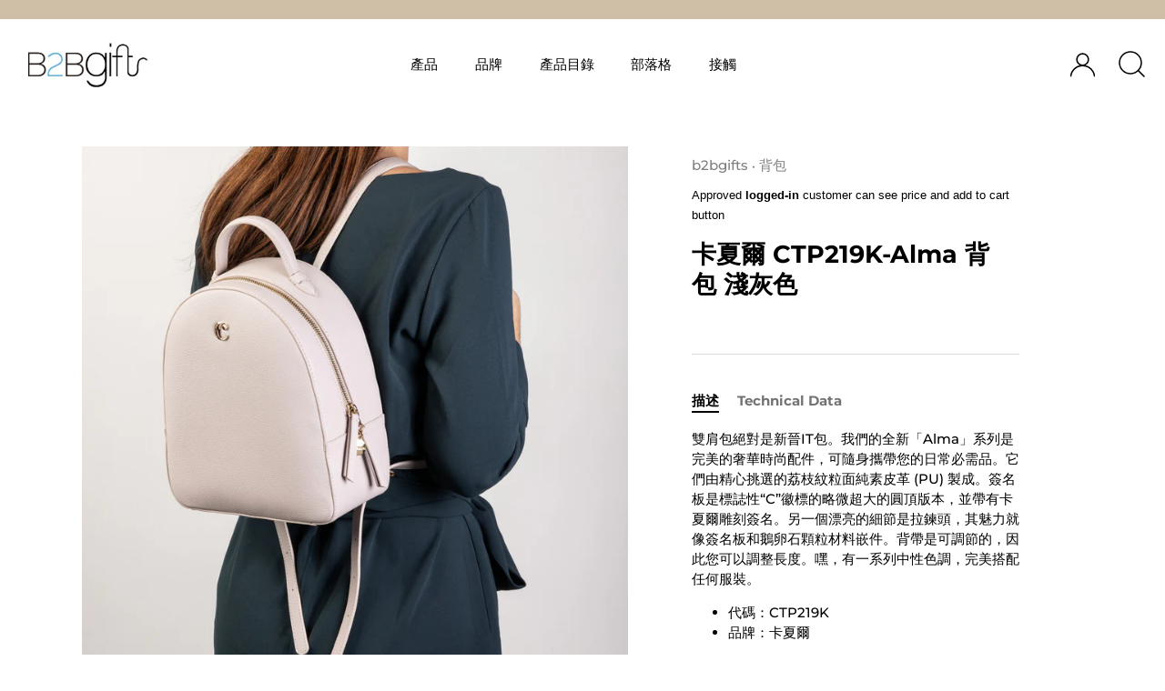

--- FILE ---
content_type: text/html; charset=utf-8
request_url: https://b2bgiftsshop.com/zh-hant/products/%E8%83%8C%E5%8C%85-alma-%E6%B7%BA%E7%81%B0%E8%89%B2
body_size: 74375
content:
<!doctype html>
<html class="js" lang="zh-TW">
<head>
  
  


  <!-- Showcase 4.0.13 -->

  <meta charset="utf-8" />
<meta name="viewport" content="width=device-width,initial-scale=1.0" />
<meta http-equiv="X-UA-Compatible" content="IE=edge">


<link rel="preload" href="//b2bgiftsshop.com/cdn/shop/t/13/assets/styles.css?v=98757140191347847091759332046" as="style">



<link rel="canonical" href="https://b2bgiftsshop.com/zh-hant/products/%e8%83%8c%e5%8c%85-alma-%e6%b7%ba%e7%81%b0%e8%89%b2" /><link rel="shortcut icon" href="//b2bgiftsshop.com/cdn/shop/files/B2B_Logo_32x32px__221014_png.png?v=1665713445" type="image/png" /><meta name="description" content="雙肩包絕對是新潮包袋。我們的全新「Alma」系列是完美的奢華時尚配件，可隨身攜帶您的日常必需品。它們由精心挑選的荔枝紋粒面純素皮革 (PU) 製成。在香港和中國購買卡夏爾背包豪華商務禮品。這是送給她的完美禮物">


  <meta name="theme-color" content="#000000">
 
  <title>
    卡夏爾 (Cacharel) 淺灰色背包 Alma 的豪華企業禮品 &ndash; Luxury Corporate Gifts | B2B Gifts Shop HK
  </title>

  <meta property="og:site_name" content="Luxury Corporate Gifts | B2B Gifts Shop HK">
<meta property="og:url" content="https://b2bgiftsshop.com/zh-hant/products/%e8%83%8c%e5%8c%85-alma-%e6%b7%ba%e7%81%b0%e8%89%b2">
<meta property="og:title" content="卡夏爾 (Cacharel) 淺灰色背包 Alma 的豪華企業禮品">
<meta property="og:type" content="product">
<meta property="og:description" content="雙肩包絕對是新潮包袋。我們的全新「Alma」系列是完美的奢華時尚配件，可隨身攜帶您的日常必需品。它們由精心挑選的荔枝紋粒面純素皮革 (PU) 製成。在香港和中國購買卡夏爾背包豪華商務禮品。這是送給她的完美禮物"><meta property="og:image" content="http://b2bgiftsshop.com/cdn/shop/products/CacharelBackpackAlmaLightGrey-CTP219K_A-1_1200x1200.jpg?v=1662517240">
  <meta property="og:image:secure_url" content="https://b2bgiftsshop.com/cdn/shop/products/CacharelBackpackAlmaLightGrey-CTP219K_A-1_1200x1200.jpg?v=1662517240">
  <meta property="og:image:width" content="2480">
  <meta property="og:image:height" content="2480"><meta property="og:price:amount" content="1,490.00">
  <meta property="og:price:currency" content="HKD"><meta name="twitter:site" content="@b2bgifts"><meta name="twitter:card" content="summary_large_image">
<meta name="twitter:title" content="卡夏爾 (Cacharel) 淺灰色背包 Alma 的豪華企業禮品">
<meta name="twitter:description" content="雙肩包絕對是新潮包袋。我們的全新「Alma」系列是完美的奢華時尚配件，可隨身攜帶您的日常必需品。它們由精心挑選的荔枝紋粒面純素皮革 (PU) 製成。在香港和中國購買卡夏爾背包豪華商務禮品。這是送給她的完美禮物">


  <link href="//b2bgiftsshop.com/cdn/shop/t/13/assets/styles.css?v=98757140191347847091759332046" rel="stylesheet" type="text/css" media="all" />
<script type="text/javascript">
  function loadCSS(filename){var l=document.createElement('link');l.rel='stylesheet';l.href=filename;var h=document.getElementsByTagName('head')[0];h.parentNode.insertBefore(l,h);}
  window.addEventListener('DOMContentLoaded', (event) => {
    setTimeout(function() {
      loadCSS("https://b2bgiftsshop.com/cdn/shop/t/13/assets/fonts.css?v=97793403234801933561764732489");  
    }, 100);
  });
</script>   <script>window.performance && window.performance.mark && window.performance.mark('shopify.content_for_header.start');</script><meta name="google-site-verification" content="9YSUDAcggQ9l2M8hU-qPupM1y8ifrEbAOSeqGgJTlXc">
<meta id="shopify-digital-wallet" name="shopify-digital-wallet" content="/14738849840/digital_wallets/dialog">
<meta name="shopify-checkout-api-token" content="bfe794f1b8725fd7d648e2cfc618baac">
<meta id="in-context-paypal-metadata" data-shop-id="14738849840" data-venmo-supported="false" data-environment="production" data-locale="en_US" data-paypal-v4="true" data-currency="HKD">
<link rel="alternate" hreflang="x-default" href="https://b2bgiftsshop.com/products/backpack-alma-light-grey">
<link rel="alternate" hreflang="en" href="https://b2bgiftsshop.com/products/backpack-alma-light-grey">
<link rel="alternate" hreflang="zh-Hant" href="https://b2bgiftsshop.com/zh-hant/products/%E8%83%8C%E5%8C%85-alma-%E6%B7%BA%E7%81%B0%E8%89%B2">
<link rel="alternate" hreflang="zh-Hans" href="https://b2bgiftsshop.com/zh-hans/products/%E8%83%8C%E5%8C%85-alma-%E6%B5%85%E7%81%B0%E8%89%B2">
<link rel="alternate" hreflang="en-TW" href="https://b2bgiftsshop.com/en-tw/products/backpack-alma-light-grey">
<link rel="alternate" hreflang="zh-Hant-TW" href="https://b2bgiftsshop.com/zh-hant-tw/products/%E8%83%8C%E5%8C%85-alma-%E6%B7%BA%E7%81%B0%E8%89%B2">
<link rel="alternate" hreflang="zh-Hans-TW" href="https://b2bgiftsshop.com/zh-hans-tw/products/%E8%83%8C%E5%8C%85-alma-%E6%B5%85%E7%81%B0%E8%89%B2">
<link rel="alternate" hreflang="zh-Hans-CN" href="https://b2bgiftsshop.com/zh-hans-cn/products/%E8%83%8C%E5%8C%85-alma-%E6%B5%85%E7%81%B0%E8%89%B2">
<link rel="alternate" hreflang="en-CN" href="https://b2bgiftsshop.com/en-cn/products/backpack-alma-light-grey">
<link rel="alternate" hreflang="zh-Hant-CN" href="https://b2bgiftsshop.com/zh-hant-cn/products/%E8%83%8C%E5%8C%85-alma-%E6%B7%BA%E7%81%B0%E8%89%B2">
<link rel="alternate" hreflang="zh-Hant-AC" href="https://b2bgiftsshop.com/zh-hant/products/%E8%83%8C%E5%8C%85-alma-%E6%B7%BA%E7%81%B0%E8%89%B2">
<link rel="alternate" hreflang="zh-Hans-AC" href="https://b2bgiftsshop.com/zh-hans/products/%E8%83%8C%E5%8C%85-alma-%E6%B5%85%E7%81%B0%E8%89%B2">
<link rel="alternate" hreflang="zh-Hant-AD" href="https://b2bgiftsshop.com/zh-hant/products/%E8%83%8C%E5%8C%85-alma-%E6%B7%BA%E7%81%B0%E8%89%B2">
<link rel="alternate" hreflang="zh-Hans-AD" href="https://b2bgiftsshop.com/zh-hans/products/%E8%83%8C%E5%8C%85-alma-%E6%B5%85%E7%81%B0%E8%89%B2">
<link rel="alternate" hreflang="zh-Hant-AE" href="https://b2bgiftsshop.com/zh-hant/products/%E8%83%8C%E5%8C%85-alma-%E6%B7%BA%E7%81%B0%E8%89%B2">
<link rel="alternate" hreflang="zh-Hans-AE" href="https://b2bgiftsshop.com/zh-hans/products/%E8%83%8C%E5%8C%85-alma-%E6%B5%85%E7%81%B0%E8%89%B2">
<link rel="alternate" hreflang="zh-Hant-AF" href="https://b2bgiftsshop.com/zh-hant/products/%E8%83%8C%E5%8C%85-alma-%E6%B7%BA%E7%81%B0%E8%89%B2">
<link rel="alternate" hreflang="zh-Hans-AF" href="https://b2bgiftsshop.com/zh-hans/products/%E8%83%8C%E5%8C%85-alma-%E6%B5%85%E7%81%B0%E8%89%B2">
<link rel="alternate" hreflang="zh-Hant-AG" href="https://b2bgiftsshop.com/zh-hant/products/%E8%83%8C%E5%8C%85-alma-%E6%B7%BA%E7%81%B0%E8%89%B2">
<link rel="alternate" hreflang="zh-Hans-AG" href="https://b2bgiftsshop.com/zh-hans/products/%E8%83%8C%E5%8C%85-alma-%E6%B5%85%E7%81%B0%E8%89%B2">
<link rel="alternate" hreflang="zh-Hant-AI" href="https://b2bgiftsshop.com/zh-hant/products/%E8%83%8C%E5%8C%85-alma-%E6%B7%BA%E7%81%B0%E8%89%B2">
<link rel="alternate" hreflang="zh-Hans-AI" href="https://b2bgiftsshop.com/zh-hans/products/%E8%83%8C%E5%8C%85-alma-%E6%B5%85%E7%81%B0%E8%89%B2">
<link rel="alternate" hreflang="zh-Hant-AL" href="https://b2bgiftsshop.com/zh-hant/products/%E8%83%8C%E5%8C%85-alma-%E6%B7%BA%E7%81%B0%E8%89%B2">
<link rel="alternate" hreflang="zh-Hans-AL" href="https://b2bgiftsshop.com/zh-hans/products/%E8%83%8C%E5%8C%85-alma-%E6%B5%85%E7%81%B0%E8%89%B2">
<link rel="alternate" hreflang="zh-Hant-AM" href="https://b2bgiftsshop.com/zh-hant/products/%E8%83%8C%E5%8C%85-alma-%E6%B7%BA%E7%81%B0%E8%89%B2">
<link rel="alternate" hreflang="zh-Hans-AM" href="https://b2bgiftsshop.com/zh-hans/products/%E8%83%8C%E5%8C%85-alma-%E6%B5%85%E7%81%B0%E8%89%B2">
<link rel="alternate" hreflang="zh-Hant-AO" href="https://b2bgiftsshop.com/zh-hant/products/%E8%83%8C%E5%8C%85-alma-%E6%B7%BA%E7%81%B0%E8%89%B2">
<link rel="alternate" hreflang="zh-Hans-AO" href="https://b2bgiftsshop.com/zh-hans/products/%E8%83%8C%E5%8C%85-alma-%E6%B5%85%E7%81%B0%E8%89%B2">
<link rel="alternate" hreflang="zh-Hant-AR" href="https://b2bgiftsshop.com/zh-hant/products/%E8%83%8C%E5%8C%85-alma-%E6%B7%BA%E7%81%B0%E8%89%B2">
<link rel="alternate" hreflang="zh-Hans-AR" href="https://b2bgiftsshop.com/zh-hans/products/%E8%83%8C%E5%8C%85-alma-%E6%B5%85%E7%81%B0%E8%89%B2">
<link rel="alternate" hreflang="zh-Hant-AT" href="https://b2bgiftsshop.com/zh-hant/products/%E8%83%8C%E5%8C%85-alma-%E6%B7%BA%E7%81%B0%E8%89%B2">
<link rel="alternate" hreflang="zh-Hans-AT" href="https://b2bgiftsshop.com/zh-hans/products/%E8%83%8C%E5%8C%85-alma-%E6%B5%85%E7%81%B0%E8%89%B2">
<link rel="alternate" hreflang="zh-Hant-AU" href="https://b2bgiftsshop.com/zh-hant/products/%E8%83%8C%E5%8C%85-alma-%E6%B7%BA%E7%81%B0%E8%89%B2">
<link rel="alternate" hreflang="zh-Hans-AU" href="https://b2bgiftsshop.com/zh-hans/products/%E8%83%8C%E5%8C%85-alma-%E6%B5%85%E7%81%B0%E8%89%B2">
<link rel="alternate" hreflang="zh-Hant-AW" href="https://b2bgiftsshop.com/zh-hant/products/%E8%83%8C%E5%8C%85-alma-%E6%B7%BA%E7%81%B0%E8%89%B2">
<link rel="alternate" hreflang="zh-Hans-AW" href="https://b2bgiftsshop.com/zh-hans/products/%E8%83%8C%E5%8C%85-alma-%E6%B5%85%E7%81%B0%E8%89%B2">
<link rel="alternate" hreflang="zh-Hant-AX" href="https://b2bgiftsshop.com/zh-hant/products/%E8%83%8C%E5%8C%85-alma-%E6%B7%BA%E7%81%B0%E8%89%B2">
<link rel="alternate" hreflang="zh-Hans-AX" href="https://b2bgiftsshop.com/zh-hans/products/%E8%83%8C%E5%8C%85-alma-%E6%B5%85%E7%81%B0%E8%89%B2">
<link rel="alternate" hreflang="zh-Hant-AZ" href="https://b2bgiftsshop.com/zh-hant/products/%E8%83%8C%E5%8C%85-alma-%E6%B7%BA%E7%81%B0%E8%89%B2">
<link rel="alternate" hreflang="zh-Hans-AZ" href="https://b2bgiftsshop.com/zh-hans/products/%E8%83%8C%E5%8C%85-alma-%E6%B5%85%E7%81%B0%E8%89%B2">
<link rel="alternate" hreflang="zh-Hant-BA" href="https://b2bgiftsshop.com/zh-hant/products/%E8%83%8C%E5%8C%85-alma-%E6%B7%BA%E7%81%B0%E8%89%B2">
<link rel="alternate" hreflang="zh-Hans-BA" href="https://b2bgiftsshop.com/zh-hans/products/%E8%83%8C%E5%8C%85-alma-%E6%B5%85%E7%81%B0%E8%89%B2">
<link rel="alternate" hreflang="zh-Hant-BB" href="https://b2bgiftsshop.com/zh-hant/products/%E8%83%8C%E5%8C%85-alma-%E6%B7%BA%E7%81%B0%E8%89%B2">
<link rel="alternate" hreflang="zh-Hans-BB" href="https://b2bgiftsshop.com/zh-hans/products/%E8%83%8C%E5%8C%85-alma-%E6%B5%85%E7%81%B0%E8%89%B2">
<link rel="alternate" hreflang="zh-Hant-BD" href="https://b2bgiftsshop.com/zh-hant/products/%E8%83%8C%E5%8C%85-alma-%E6%B7%BA%E7%81%B0%E8%89%B2">
<link rel="alternate" hreflang="zh-Hans-BD" href="https://b2bgiftsshop.com/zh-hans/products/%E8%83%8C%E5%8C%85-alma-%E6%B5%85%E7%81%B0%E8%89%B2">
<link rel="alternate" hreflang="zh-Hant-BE" href="https://b2bgiftsshop.com/zh-hant/products/%E8%83%8C%E5%8C%85-alma-%E6%B7%BA%E7%81%B0%E8%89%B2">
<link rel="alternate" hreflang="zh-Hans-BE" href="https://b2bgiftsshop.com/zh-hans/products/%E8%83%8C%E5%8C%85-alma-%E6%B5%85%E7%81%B0%E8%89%B2">
<link rel="alternate" hreflang="zh-Hant-BF" href="https://b2bgiftsshop.com/zh-hant/products/%E8%83%8C%E5%8C%85-alma-%E6%B7%BA%E7%81%B0%E8%89%B2">
<link rel="alternate" hreflang="zh-Hans-BF" href="https://b2bgiftsshop.com/zh-hans/products/%E8%83%8C%E5%8C%85-alma-%E6%B5%85%E7%81%B0%E8%89%B2">
<link rel="alternate" hreflang="zh-Hant-BG" href="https://b2bgiftsshop.com/zh-hant/products/%E8%83%8C%E5%8C%85-alma-%E6%B7%BA%E7%81%B0%E8%89%B2">
<link rel="alternate" hreflang="zh-Hans-BG" href="https://b2bgiftsshop.com/zh-hans/products/%E8%83%8C%E5%8C%85-alma-%E6%B5%85%E7%81%B0%E8%89%B2">
<link rel="alternate" hreflang="zh-Hant-BH" href="https://b2bgiftsshop.com/zh-hant/products/%E8%83%8C%E5%8C%85-alma-%E6%B7%BA%E7%81%B0%E8%89%B2">
<link rel="alternate" hreflang="zh-Hans-BH" href="https://b2bgiftsshop.com/zh-hans/products/%E8%83%8C%E5%8C%85-alma-%E6%B5%85%E7%81%B0%E8%89%B2">
<link rel="alternate" hreflang="zh-Hant-BI" href="https://b2bgiftsshop.com/zh-hant/products/%E8%83%8C%E5%8C%85-alma-%E6%B7%BA%E7%81%B0%E8%89%B2">
<link rel="alternate" hreflang="zh-Hans-BI" href="https://b2bgiftsshop.com/zh-hans/products/%E8%83%8C%E5%8C%85-alma-%E6%B5%85%E7%81%B0%E8%89%B2">
<link rel="alternate" hreflang="zh-Hant-BJ" href="https://b2bgiftsshop.com/zh-hant/products/%E8%83%8C%E5%8C%85-alma-%E6%B7%BA%E7%81%B0%E8%89%B2">
<link rel="alternate" hreflang="zh-Hans-BJ" href="https://b2bgiftsshop.com/zh-hans/products/%E8%83%8C%E5%8C%85-alma-%E6%B5%85%E7%81%B0%E8%89%B2">
<link rel="alternate" hreflang="zh-Hant-BL" href="https://b2bgiftsshop.com/zh-hant/products/%E8%83%8C%E5%8C%85-alma-%E6%B7%BA%E7%81%B0%E8%89%B2">
<link rel="alternate" hreflang="zh-Hans-BL" href="https://b2bgiftsshop.com/zh-hans/products/%E8%83%8C%E5%8C%85-alma-%E6%B5%85%E7%81%B0%E8%89%B2">
<link rel="alternate" hreflang="zh-Hant-BM" href="https://b2bgiftsshop.com/zh-hant/products/%E8%83%8C%E5%8C%85-alma-%E6%B7%BA%E7%81%B0%E8%89%B2">
<link rel="alternate" hreflang="zh-Hans-BM" href="https://b2bgiftsshop.com/zh-hans/products/%E8%83%8C%E5%8C%85-alma-%E6%B5%85%E7%81%B0%E8%89%B2">
<link rel="alternate" hreflang="zh-Hant-BN" href="https://b2bgiftsshop.com/zh-hant/products/%E8%83%8C%E5%8C%85-alma-%E6%B7%BA%E7%81%B0%E8%89%B2">
<link rel="alternate" hreflang="zh-Hans-BN" href="https://b2bgiftsshop.com/zh-hans/products/%E8%83%8C%E5%8C%85-alma-%E6%B5%85%E7%81%B0%E8%89%B2">
<link rel="alternate" hreflang="zh-Hant-BO" href="https://b2bgiftsshop.com/zh-hant/products/%E8%83%8C%E5%8C%85-alma-%E6%B7%BA%E7%81%B0%E8%89%B2">
<link rel="alternate" hreflang="zh-Hans-BO" href="https://b2bgiftsshop.com/zh-hans/products/%E8%83%8C%E5%8C%85-alma-%E6%B5%85%E7%81%B0%E8%89%B2">
<link rel="alternate" hreflang="zh-Hant-BQ" href="https://b2bgiftsshop.com/zh-hant/products/%E8%83%8C%E5%8C%85-alma-%E6%B7%BA%E7%81%B0%E8%89%B2">
<link rel="alternate" hreflang="zh-Hans-BQ" href="https://b2bgiftsshop.com/zh-hans/products/%E8%83%8C%E5%8C%85-alma-%E6%B5%85%E7%81%B0%E8%89%B2">
<link rel="alternate" hreflang="zh-Hant-BR" href="https://b2bgiftsshop.com/zh-hant/products/%E8%83%8C%E5%8C%85-alma-%E6%B7%BA%E7%81%B0%E8%89%B2">
<link rel="alternate" hreflang="zh-Hans-BR" href="https://b2bgiftsshop.com/zh-hans/products/%E8%83%8C%E5%8C%85-alma-%E6%B5%85%E7%81%B0%E8%89%B2">
<link rel="alternate" hreflang="zh-Hant-BS" href="https://b2bgiftsshop.com/zh-hant/products/%E8%83%8C%E5%8C%85-alma-%E6%B7%BA%E7%81%B0%E8%89%B2">
<link rel="alternate" hreflang="zh-Hans-BS" href="https://b2bgiftsshop.com/zh-hans/products/%E8%83%8C%E5%8C%85-alma-%E6%B5%85%E7%81%B0%E8%89%B2">
<link rel="alternate" hreflang="zh-Hant-BT" href="https://b2bgiftsshop.com/zh-hant/products/%E8%83%8C%E5%8C%85-alma-%E6%B7%BA%E7%81%B0%E8%89%B2">
<link rel="alternate" hreflang="zh-Hans-BT" href="https://b2bgiftsshop.com/zh-hans/products/%E8%83%8C%E5%8C%85-alma-%E6%B5%85%E7%81%B0%E8%89%B2">
<link rel="alternate" hreflang="zh-Hant-BW" href="https://b2bgiftsshop.com/zh-hant/products/%E8%83%8C%E5%8C%85-alma-%E6%B7%BA%E7%81%B0%E8%89%B2">
<link rel="alternate" hreflang="zh-Hans-BW" href="https://b2bgiftsshop.com/zh-hans/products/%E8%83%8C%E5%8C%85-alma-%E6%B5%85%E7%81%B0%E8%89%B2">
<link rel="alternate" hreflang="zh-Hant-BY" href="https://b2bgiftsshop.com/zh-hant/products/%E8%83%8C%E5%8C%85-alma-%E6%B7%BA%E7%81%B0%E8%89%B2">
<link rel="alternate" hreflang="zh-Hans-BY" href="https://b2bgiftsshop.com/zh-hans/products/%E8%83%8C%E5%8C%85-alma-%E6%B5%85%E7%81%B0%E8%89%B2">
<link rel="alternate" hreflang="zh-Hant-BZ" href="https://b2bgiftsshop.com/zh-hant/products/%E8%83%8C%E5%8C%85-alma-%E6%B7%BA%E7%81%B0%E8%89%B2">
<link rel="alternate" hreflang="zh-Hans-BZ" href="https://b2bgiftsshop.com/zh-hans/products/%E8%83%8C%E5%8C%85-alma-%E6%B5%85%E7%81%B0%E8%89%B2">
<link rel="alternate" hreflang="zh-Hant-CA" href="https://b2bgiftsshop.com/zh-hant/products/%E8%83%8C%E5%8C%85-alma-%E6%B7%BA%E7%81%B0%E8%89%B2">
<link rel="alternate" hreflang="zh-Hans-CA" href="https://b2bgiftsshop.com/zh-hans/products/%E8%83%8C%E5%8C%85-alma-%E6%B5%85%E7%81%B0%E8%89%B2">
<link rel="alternate" hreflang="zh-Hant-CC" href="https://b2bgiftsshop.com/zh-hant/products/%E8%83%8C%E5%8C%85-alma-%E6%B7%BA%E7%81%B0%E8%89%B2">
<link rel="alternate" hreflang="zh-Hans-CC" href="https://b2bgiftsshop.com/zh-hans/products/%E8%83%8C%E5%8C%85-alma-%E6%B5%85%E7%81%B0%E8%89%B2">
<link rel="alternate" hreflang="zh-Hant-CD" href="https://b2bgiftsshop.com/zh-hant/products/%E8%83%8C%E5%8C%85-alma-%E6%B7%BA%E7%81%B0%E8%89%B2">
<link rel="alternate" hreflang="zh-Hans-CD" href="https://b2bgiftsshop.com/zh-hans/products/%E8%83%8C%E5%8C%85-alma-%E6%B5%85%E7%81%B0%E8%89%B2">
<link rel="alternate" hreflang="zh-Hant-CF" href="https://b2bgiftsshop.com/zh-hant/products/%E8%83%8C%E5%8C%85-alma-%E6%B7%BA%E7%81%B0%E8%89%B2">
<link rel="alternate" hreflang="zh-Hans-CF" href="https://b2bgiftsshop.com/zh-hans/products/%E8%83%8C%E5%8C%85-alma-%E6%B5%85%E7%81%B0%E8%89%B2">
<link rel="alternate" hreflang="zh-Hant-CG" href="https://b2bgiftsshop.com/zh-hant/products/%E8%83%8C%E5%8C%85-alma-%E6%B7%BA%E7%81%B0%E8%89%B2">
<link rel="alternate" hreflang="zh-Hans-CG" href="https://b2bgiftsshop.com/zh-hans/products/%E8%83%8C%E5%8C%85-alma-%E6%B5%85%E7%81%B0%E8%89%B2">
<link rel="alternate" hreflang="zh-Hant-CH" href="https://b2bgiftsshop.com/zh-hant/products/%E8%83%8C%E5%8C%85-alma-%E6%B7%BA%E7%81%B0%E8%89%B2">
<link rel="alternate" hreflang="zh-Hans-CH" href="https://b2bgiftsshop.com/zh-hans/products/%E8%83%8C%E5%8C%85-alma-%E6%B5%85%E7%81%B0%E8%89%B2">
<link rel="alternate" hreflang="zh-Hant-CI" href="https://b2bgiftsshop.com/zh-hant/products/%E8%83%8C%E5%8C%85-alma-%E6%B7%BA%E7%81%B0%E8%89%B2">
<link rel="alternate" hreflang="zh-Hans-CI" href="https://b2bgiftsshop.com/zh-hans/products/%E8%83%8C%E5%8C%85-alma-%E6%B5%85%E7%81%B0%E8%89%B2">
<link rel="alternate" hreflang="zh-Hant-CK" href="https://b2bgiftsshop.com/zh-hant/products/%E8%83%8C%E5%8C%85-alma-%E6%B7%BA%E7%81%B0%E8%89%B2">
<link rel="alternate" hreflang="zh-Hans-CK" href="https://b2bgiftsshop.com/zh-hans/products/%E8%83%8C%E5%8C%85-alma-%E6%B5%85%E7%81%B0%E8%89%B2">
<link rel="alternate" hreflang="zh-Hant-CL" href="https://b2bgiftsshop.com/zh-hant/products/%E8%83%8C%E5%8C%85-alma-%E6%B7%BA%E7%81%B0%E8%89%B2">
<link rel="alternate" hreflang="zh-Hans-CL" href="https://b2bgiftsshop.com/zh-hans/products/%E8%83%8C%E5%8C%85-alma-%E6%B5%85%E7%81%B0%E8%89%B2">
<link rel="alternate" hreflang="zh-Hant-CM" href="https://b2bgiftsshop.com/zh-hant/products/%E8%83%8C%E5%8C%85-alma-%E6%B7%BA%E7%81%B0%E8%89%B2">
<link rel="alternate" hreflang="zh-Hans-CM" href="https://b2bgiftsshop.com/zh-hans/products/%E8%83%8C%E5%8C%85-alma-%E6%B5%85%E7%81%B0%E8%89%B2">
<link rel="alternate" hreflang="zh-Hant-CO" href="https://b2bgiftsshop.com/zh-hant/products/%E8%83%8C%E5%8C%85-alma-%E6%B7%BA%E7%81%B0%E8%89%B2">
<link rel="alternate" hreflang="zh-Hans-CO" href="https://b2bgiftsshop.com/zh-hans/products/%E8%83%8C%E5%8C%85-alma-%E6%B5%85%E7%81%B0%E8%89%B2">
<link rel="alternate" hreflang="zh-Hant-CR" href="https://b2bgiftsshop.com/zh-hant/products/%E8%83%8C%E5%8C%85-alma-%E6%B7%BA%E7%81%B0%E8%89%B2">
<link rel="alternate" hreflang="zh-Hans-CR" href="https://b2bgiftsshop.com/zh-hans/products/%E8%83%8C%E5%8C%85-alma-%E6%B5%85%E7%81%B0%E8%89%B2">
<link rel="alternate" hreflang="zh-Hant-CV" href="https://b2bgiftsshop.com/zh-hant/products/%E8%83%8C%E5%8C%85-alma-%E6%B7%BA%E7%81%B0%E8%89%B2">
<link rel="alternate" hreflang="zh-Hans-CV" href="https://b2bgiftsshop.com/zh-hans/products/%E8%83%8C%E5%8C%85-alma-%E6%B5%85%E7%81%B0%E8%89%B2">
<link rel="alternate" hreflang="zh-Hant-CW" href="https://b2bgiftsshop.com/zh-hant/products/%E8%83%8C%E5%8C%85-alma-%E6%B7%BA%E7%81%B0%E8%89%B2">
<link rel="alternate" hreflang="zh-Hans-CW" href="https://b2bgiftsshop.com/zh-hans/products/%E8%83%8C%E5%8C%85-alma-%E6%B5%85%E7%81%B0%E8%89%B2">
<link rel="alternate" hreflang="zh-Hant-CX" href="https://b2bgiftsshop.com/zh-hant/products/%E8%83%8C%E5%8C%85-alma-%E6%B7%BA%E7%81%B0%E8%89%B2">
<link rel="alternate" hreflang="zh-Hans-CX" href="https://b2bgiftsshop.com/zh-hans/products/%E8%83%8C%E5%8C%85-alma-%E6%B5%85%E7%81%B0%E8%89%B2">
<link rel="alternate" hreflang="zh-Hant-CY" href="https://b2bgiftsshop.com/zh-hant/products/%E8%83%8C%E5%8C%85-alma-%E6%B7%BA%E7%81%B0%E8%89%B2">
<link rel="alternate" hreflang="zh-Hans-CY" href="https://b2bgiftsshop.com/zh-hans/products/%E8%83%8C%E5%8C%85-alma-%E6%B5%85%E7%81%B0%E8%89%B2">
<link rel="alternate" hreflang="zh-Hant-CZ" href="https://b2bgiftsshop.com/zh-hant/products/%E8%83%8C%E5%8C%85-alma-%E6%B7%BA%E7%81%B0%E8%89%B2">
<link rel="alternate" hreflang="zh-Hans-CZ" href="https://b2bgiftsshop.com/zh-hans/products/%E8%83%8C%E5%8C%85-alma-%E6%B5%85%E7%81%B0%E8%89%B2">
<link rel="alternate" hreflang="zh-Hant-DE" href="https://b2bgiftsshop.com/zh-hant/products/%E8%83%8C%E5%8C%85-alma-%E6%B7%BA%E7%81%B0%E8%89%B2">
<link rel="alternate" hreflang="zh-Hans-DE" href="https://b2bgiftsshop.com/zh-hans/products/%E8%83%8C%E5%8C%85-alma-%E6%B5%85%E7%81%B0%E8%89%B2">
<link rel="alternate" hreflang="zh-Hant-DJ" href="https://b2bgiftsshop.com/zh-hant/products/%E8%83%8C%E5%8C%85-alma-%E6%B7%BA%E7%81%B0%E8%89%B2">
<link rel="alternate" hreflang="zh-Hans-DJ" href="https://b2bgiftsshop.com/zh-hans/products/%E8%83%8C%E5%8C%85-alma-%E6%B5%85%E7%81%B0%E8%89%B2">
<link rel="alternate" hreflang="zh-Hant-DK" href="https://b2bgiftsshop.com/zh-hant/products/%E8%83%8C%E5%8C%85-alma-%E6%B7%BA%E7%81%B0%E8%89%B2">
<link rel="alternate" hreflang="zh-Hans-DK" href="https://b2bgiftsshop.com/zh-hans/products/%E8%83%8C%E5%8C%85-alma-%E6%B5%85%E7%81%B0%E8%89%B2">
<link rel="alternate" hreflang="zh-Hant-DM" href="https://b2bgiftsshop.com/zh-hant/products/%E8%83%8C%E5%8C%85-alma-%E6%B7%BA%E7%81%B0%E8%89%B2">
<link rel="alternate" hreflang="zh-Hans-DM" href="https://b2bgiftsshop.com/zh-hans/products/%E8%83%8C%E5%8C%85-alma-%E6%B5%85%E7%81%B0%E8%89%B2">
<link rel="alternate" hreflang="zh-Hant-DO" href="https://b2bgiftsshop.com/zh-hant/products/%E8%83%8C%E5%8C%85-alma-%E6%B7%BA%E7%81%B0%E8%89%B2">
<link rel="alternate" hreflang="zh-Hans-DO" href="https://b2bgiftsshop.com/zh-hans/products/%E8%83%8C%E5%8C%85-alma-%E6%B5%85%E7%81%B0%E8%89%B2">
<link rel="alternate" hreflang="zh-Hant-DZ" href="https://b2bgiftsshop.com/zh-hant/products/%E8%83%8C%E5%8C%85-alma-%E6%B7%BA%E7%81%B0%E8%89%B2">
<link rel="alternate" hreflang="zh-Hans-DZ" href="https://b2bgiftsshop.com/zh-hans/products/%E8%83%8C%E5%8C%85-alma-%E6%B5%85%E7%81%B0%E8%89%B2">
<link rel="alternate" hreflang="zh-Hant-EC" href="https://b2bgiftsshop.com/zh-hant/products/%E8%83%8C%E5%8C%85-alma-%E6%B7%BA%E7%81%B0%E8%89%B2">
<link rel="alternate" hreflang="zh-Hans-EC" href="https://b2bgiftsshop.com/zh-hans/products/%E8%83%8C%E5%8C%85-alma-%E6%B5%85%E7%81%B0%E8%89%B2">
<link rel="alternate" hreflang="zh-Hant-EE" href="https://b2bgiftsshop.com/zh-hant/products/%E8%83%8C%E5%8C%85-alma-%E6%B7%BA%E7%81%B0%E8%89%B2">
<link rel="alternate" hreflang="zh-Hans-EE" href="https://b2bgiftsshop.com/zh-hans/products/%E8%83%8C%E5%8C%85-alma-%E6%B5%85%E7%81%B0%E8%89%B2">
<link rel="alternate" hreflang="zh-Hant-EG" href="https://b2bgiftsshop.com/zh-hant/products/%E8%83%8C%E5%8C%85-alma-%E6%B7%BA%E7%81%B0%E8%89%B2">
<link rel="alternate" hreflang="zh-Hans-EG" href="https://b2bgiftsshop.com/zh-hans/products/%E8%83%8C%E5%8C%85-alma-%E6%B5%85%E7%81%B0%E8%89%B2">
<link rel="alternate" hreflang="zh-Hant-EH" href="https://b2bgiftsshop.com/zh-hant/products/%E8%83%8C%E5%8C%85-alma-%E6%B7%BA%E7%81%B0%E8%89%B2">
<link rel="alternate" hreflang="zh-Hans-EH" href="https://b2bgiftsshop.com/zh-hans/products/%E8%83%8C%E5%8C%85-alma-%E6%B5%85%E7%81%B0%E8%89%B2">
<link rel="alternate" hreflang="zh-Hant-ER" href="https://b2bgiftsshop.com/zh-hant/products/%E8%83%8C%E5%8C%85-alma-%E6%B7%BA%E7%81%B0%E8%89%B2">
<link rel="alternate" hreflang="zh-Hans-ER" href="https://b2bgiftsshop.com/zh-hans/products/%E8%83%8C%E5%8C%85-alma-%E6%B5%85%E7%81%B0%E8%89%B2">
<link rel="alternate" hreflang="zh-Hant-ES" href="https://b2bgiftsshop.com/zh-hant/products/%E8%83%8C%E5%8C%85-alma-%E6%B7%BA%E7%81%B0%E8%89%B2">
<link rel="alternate" hreflang="zh-Hans-ES" href="https://b2bgiftsshop.com/zh-hans/products/%E8%83%8C%E5%8C%85-alma-%E6%B5%85%E7%81%B0%E8%89%B2">
<link rel="alternate" hreflang="zh-Hant-ET" href="https://b2bgiftsshop.com/zh-hant/products/%E8%83%8C%E5%8C%85-alma-%E6%B7%BA%E7%81%B0%E8%89%B2">
<link rel="alternate" hreflang="zh-Hans-ET" href="https://b2bgiftsshop.com/zh-hans/products/%E8%83%8C%E5%8C%85-alma-%E6%B5%85%E7%81%B0%E8%89%B2">
<link rel="alternate" hreflang="zh-Hant-FI" href="https://b2bgiftsshop.com/zh-hant/products/%E8%83%8C%E5%8C%85-alma-%E6%B7%BA%E7%81%B0%E8%89%B2">
<link rel="alternate" hreflang="zh-Hans-FI" href="https://b2bgiftsshop.com/zh-hans/products/%E8%83%8C%E5%8C%85-alma-%E6%B5%85%E7%81%B0%E8%89%B2">
<link rel="alternate" hreflang="zh-Hant-FJ" href="https://b2bgiftsshop.com/zh-hant/products/%E8%83%8C%E5%8C%85-alma-%E6%B7%BA%E7%81%B0%E8%89%B2">
<link rel="alternate" hreflang="zh-Hans-FJ" href="https://b2bgiftsshop.com/zh-hans/products/%E8%83%8C%E5%8C%85-alma-%E6%B5%85%E7%81%B0%E8%89%B2">
<link rel="alternate" hreflang="zh-Hant-FK" href="https://b2bgiftsshop.com/zh-hant/products/%E8%83%8C%E5%8C%85-alma-%E6%B7%BA%E7%81%B0%E8%89%B2">
<link rel="alternate" hreflang="zh-Hans-FK" href="https://b2bgiftsshop.com/zh-hans/products/%E8%83%8C%E5%8C%85-alma-%E6%B5%85%E7%81%B0%E8%89%B2">
<link rel="alternate" hreflang="zh-Hant-FO" href="https://b2bgiftsshop.com/zh-hant/products/%E8%83%8C%E5%8C%85-alma-%E6%B7%BA%E7%81%B0%E8%89%B2">
<link rel="alternate" hreflang="zh-Hans-FO" href="https://b2bgiftsshop.com/zh-hans/products/%E8%83%8C%E5%8C%85-alma-%E6%B5%85%E7%81%B0%E8%89%B2">
<link rel="alternate" hreflang="zh-Hant-FR" href="https://b2bgiftsshop.com/zh-hant/products/%E8%83%8C%E5%8C%85-alma-%E6%B7%BA%E7%81%B0%E8%89%B2">
<link rel="alternate" hreflang="zh-Hans-FR" href="https://b2bgiftsshop.com/zh-hans/products/%E8%83%8C%E5%8C%85-alma-%E6%B5%85%E7%81%B0%E8%89%B2">
<link rel="alternate" hreflang="zh-Hant-GA" href="https://b2bgiftsshop.com/zh-hant/products/%E8%83%8C%E5%8C%85-alma-%E6%B7%BA%E7%81%B0%E8%89%B2">
<link rel="alternate" hreflang="zh-Hans-GA" href="https://b2bgiftsshop.com/zh-hans/products/%E8%83%8C%E5%8C%85-alma-%E6%B5%85%E7%81%B0%E8%89%B2">
<link rel="alternate" hreflang="zh-Hant-GB" href="https://b2bgiftsshop.com/zh-hant/products/%E8%83%8C%E5%8C%85-alma-%E6%B7%BA%E7%81%B0%E8%89%B2">
<link rel="alternate" hreflang="zh-Hans-GB" href="https://b2bgiftsshop.com/zh-hans/products/%E8%83%8C%E5%8C%85-alma-%E6%B5%85%E7%81%B0%E8%89%B2">
<link rel="alternate" hreflang="zh-Hant-GD" href="https://b2bgiftsshop.com/zh-hant/products/%E8%83%8C%E5%8C%85-alma-%E6%B7%BA%E7%81%B0%E8%89%B2">
<link rel="alternate" hreflang="zh-Hans-GD" href="https://b2bgiftsshop.com/zh-hans/products/%E8%83%8C%E5%8C%85-alma-%E6%B5%85%E7%81%B0%E8%89%B2">
<link rel="alternate" hreflang="zh-Hant-GE" href="https://b2bgiftsshop.com/zh-hant/products/%E8%83%8C%E5%8C%85-alma-%E6%B7%BA%E7%81%B0%E8%89%B2">
<link rel="alternate" hreflang="zh-Hans-GE" href="https://b2bgiftsshop.com/zh-hans/products/%E8%83%8C%E5%8C%85-alma-%E6%B5%85%E7%81%B0%E8%89%B2">
<link rel="alternate" hreflang="zh-Hant-GF" href="https://b2bgiftsshop.com/zh-hant/products/%E8%83%8C%E5%8C%85-alma-%E6%B7%BA%E7%81%B0%E8%89%B2">
<link rel="alternate" hreflang="zh-Hans-GF" href="https://b2bgiftsshop.com/zh-hans/products/%E8%83%8C%E5%8C%85-alma-%E6%B5%85%E7%81%B0%E8%89%B2">
<link rel="alternate" hreflang="zh-Hant-GG" href="https://b2bgiftsshop.com/zh-hant/products/%E8%83%8C%E5%8C%85-alma-%E6%B7%BA%E7%81%B0%E8%89%B2">
<link rel="alternate" hreflang="zh-Hans-GG" href="https://b2bgiftsshop.com/zh-hans/products/%E8%83%8C%E5%8C%85-alma-%E6%B5%85%E7%81%B0%E8%89%B2">
<link rel="alternate" hreflang="zh-Hant-GH" href="https://b2bgiftsshop.com/zh-hant/products/%E8%83%8C%E5%8C%85-alma-%E6%B7%BA%E7%81%B0%E8%89%B2">
<link rel="alternate" hreflang="zh-Hans-GH" href="https://b2bgiftsshop.com/zh-hans/products/%E8%83%8C%E5%8C%85-alma-%E6%B5%85%E7%81%B0%E8%89%B2">
<link rel="alternate" hreflang="zh-Hant-GI" href="https://b2bgiftsshop.com/zh-hant/products/%E8%83%8C%E5%8C%85-alma-%E6%B7%BA%E7%81%B0%E8%89%B2">
<link rel="alternate" hreflang="zh-Hans-GI" href="https://b2bgiftsshop.com/zh-hans/products/%E8%83%8C%E5%8C%85-alma-%E6%B5%85%E7%81%B0%E8%89%B2">
<link rel="alternate" hreflang="zh-Hant-GL" href="https://b2bgiftsshop.com/zh-hant/products/%E8%83%8C%E5%8C%85-alma-%E6%B7%BA%E7%81%B0%E8%89%B2">
<link rel="alternate" hreflang="zh-Hans-GL" href="https://b2bgiftsshop.com/zh-hans/products/%E8%83%8C%E5%8C%85-alma-%E6%B5%85%E7%81%B0%E8%89%B2">
<link rel="alternate" hreflang="zh-Hant-GM" href="https://b2bgiftsshop.com/zh-hant/products/%E8%83%8C%E5%8C%85-alma-%E6%B7%BA%E7%81%B0%E8%89%B2">
<link rel="alternate" hreflang="zh-Hans-GM" href="https://b2bgiftsshop.com/zh-hans/products/%E8%83%8C%E5%8C%85-alma-%E6%B5%85%E7%81%B0%E8%89%B2">
<link rel="alternate" hreflang="zh-Hant-GN" href="https://b2bgiftsshop.com/zh-hant/products/%E8%83%8C%E5%8C%85-alma-%E6%B7%BA%E7%81%B0%E8%89%B2">
<link rel="alternate" hreflang="zh-Hans-GN" href="https://b2bgiftsshop.com/zh-hans/products/%E8%83%8C%E5%8C%85-alma-%E6%B5%85%E7%81%B0%E8%89%B2">
<link rel="alternate" hreflang="zh-Hant-GP" href="https://b2bgiftsshop.com/zh-hant/products/%E8%83%8C%E5%8C%85-alma-%E6%B7%BA%E7%81%B0%E8%89%B2">
<link rel="alternate" hreflang="zh-Hans-GP" href="https://b2bgiftsshop.com/zh-hans/products/%E8%83%8C%E5%8C%85-alma-%E6%B5%85%E7%81%B0%E8%89%B2">
<link rel="alternate" hreflang="zh-Hant-GQ" href="https://b2bgiftsshop.com/zh-hant/products/%E8%83%8C%E5%8C%85-alma-%E6%B7%BA%E7%81%B0%E8%89%B2">
<link rel="alternate" hreflang="zh-Hans-GQ" href="https://b2bgiftsshop.com/zh-hans/products/%E8%83%8C%E5%8C%85-alma-%E6%B5%85%E7%81%B0%E8%89%B2">
<link rel="alternate" hreflang="zh-Hant-GR" href="https://b2bgiftsshop.com/zh-hant/products/%E8%83%8C%E5%8C%85-alma-%E6%B7%BA%E7%81%B0%E8%89%B2">
<link rel="alternate" hreflang="zh-Hans-GR" href="https://b2bgiftsshop.com/zh-hans/products/%E8%83%8C%E5%8C%85-alma-%E6%B5%85%E7%81%B0%E8%89%B2">
<link rel="alternate" hreflang="zh-Hant-GS" href="https://b2bgiftsshop.com/zh-hant/products/%E8%83%8C%E5%8C%85-alma-%E6%B7%BA%E7%81%B0%E8%89%B2">
<link rel="alternate" hreflang="zh-Hans-GS" href="https://b2bgiftsshop.com/zh-hans/products/%E8%83%8C%E5%8C%85-alma-%E6%B5%85%E7%81%B0%E8%89%B2">
<link rel="alternate" hreflang="zh-Hant-GT" href="https://b2bgiftsshop.com/zh-hant/products/%E8%83%8C%E5%8C%85-alma-%E6%B7%BA%E7%81%B0%E8%89%B2">
<link rel="alternate" hreflang="zh-Hans-GT" href="https://b2bgiftsshop.com/zh-hans/products/%E8%83%8C%E5%8C%85-alma-%E6%B5%85%E7%81%B0%E8%89%B2">
<link rel="alternate" hreflang="zh-Hant-GW" href="https://b2bgiftsshop.com/zh-hant/products/%E8%83%8C%E5%8C%85-alma-%E6%B7%BA%E7%81%B0%E8%89%B2">
<link rel="alternate" hreflang="zh-Hans-GW" href="https://b2bgiftsshop.com/zh-hans/products/%E8%83%8C%E5%8C%85-alma-%E6%B5%85%E7%81%B0%E8%89%B2">
<link rel="alternate" hreflang="zh-Hant-GY" href="https://b2bgiftsshop.com/zh-hant/products/%E8%83%8C%E5%8C%85-alma-%E6%B7%BA%E7%81%B0%E8%89%B2">
<link rel="alternate" hreflang="zh-Hans-GY" href="https://b2bgiftsshop.com/zh-hans/products/%E8%83%8C%E5%8C%85-alma-%E6%B5%85%E7%81%B0%E8%89%B2">
<link rel="alternate" hreflang="zh-Hant-HK" href="https://b2bgiftsshop.com/zh-hant/products/%E8%83%8C%E5%8C%85-alma-%E6%B7%BA%E7%81%B0%E8%89%B2">
<link rel="alternate" hreflang="zh-Hans-HK" href="https://b2bgiftsshop.com/zh-hans/products/%E8%83%8C%E5%8C%85-alma-%E6%B5%85%E7%81%B0%E8%89%B2">
<link rel="alternate" hreflang="zh-Hant-HN" href="https://b2bgiftsshop.com/zh-hant/products/%E8%83%8C%E5%8C%85-alma-%E6%B7%BA%E7%81%B0%E8%89%B2">
<link rel="alternate" hreflang="zh-Hans-HN" href="https://b2bgiftsshop.com/zh-hans/products/%E8%83%8C%E5%8C%85-alma-%E6%B5%85%E7%81%B0%E8%89%B2">
<link rel="alternate" hreflang="zh-Hant-HR" href="https://b2bgiftsshop.com/zh-hant/products/%E8%83%8C%E5%8C%85-alma-%E6%B7%BA%E7%81%B0%E8%89%B2">
<link rel="alternate" hreflang="zh-Hans-HR" href="https://b2bgiftsshop.com/zh-hans/products/%E8%83%8C%E5%8C%85-alma-%E6%B5%85%E7%81%B0%E8%89%B2">
<link rel="alternate" hreflang="zh-Hant-HT" href="https://b2bgiftsshop.com/zh-hant/products/%E8%83%8C%E5%8C%85-alma-%E6%B7%BA%E7%81%B0%E8%89%B2">
<link rel="alternate" hreflang="zh-Hans-HT" href="https://b2bgiftsshop.com/zh-hans/products/%E8%83%8C%E5%8C%85-alma-%E6%B5%85%E7%81%B0%E8%89%B2">
<link rel="alternate" hreflang="zh-Hant-HU" href="https://b2bgiftsshop.com/zh-hant/products/%E8%83%8C%E5%8C%85-alma-%E6%B7%BA%E7%81%B0%E8%89%B2">
<link rel="alternate" hreflang="zh-Hans-HU" href="https://b2bgiftsshop.com/zh-hans/products/%E8%83%8C%E5%8C%85-alma-%E6%B5%85%E7%81%B0%E8%89%B2">
<link rel="alternate" hreflang="zh-Hant-ID" href="https://b2bgiftsshop.com/zh-hant/products/%E8%83%8C%E5%8C%85-alma-%E6%B7%BA%E7%81%B0%E8%89%B2">
<link rel="alternate" hreflang="zh-Hans-ID" href="https://b2bgiftsshop.com/zh-hans/products/%E8%83%8C%E5%8C%85-alma-%E6%B5%85%E7%81%B0%E8%89%B2">
<link rel="alternate" hreflang="zh-Hant-IE" href="https://b2bgiftsshop.com/zh-hant/products/%E8%83%8C%E5%8C%85-alma-%E6%B7%BA%E7%81%B0%E8%89%B2">
<link rel="alternate" hreflang="zh-Hans-IE" href="https://b2bgiftsshop.com/zh-hans/products/%E8%83%8C%E5%8C%85-alma-%E6%B5%85%E7%81%B0%E8%89%B2">
<link rel="alternate" hreflang="zh-Hant-IL" href="https://b2bgiftsshop.com/zh-hant/products/%E8%83%8C%E5%8C%85-alma-%E6%B7%BA%E7%81%B0%E8%89%B2">
<link rel="alternate" hreflang="zh-Hans-IL" href="https://b2bgiftsshop.com/zh-hans/products/%E8%83%8C%E5%8C%85-alma-%E6%B5%85%E7%81%B0%E8%89%B2">
<link rel="alternate" hreflang="zh-Hant-IM" href="https://b2bgiftsshop.com/zh-hant/products/%E8%83%8C%E5%8C%85-alma-%E6%B7%BA%E7%81%B0%E8%89%B2">
<link rel="alternate" hreflang="zh-Hans-IM" href="https://b2bgiftsshop.com/zh-hans/products/%E8%83%8C%E5%8C%85-alma-%E6%B5%85%E7%81%B0%E8%89%B2">
<link rel="alternate" hreflang="zh-Hant-IN" href="https://b2bgiftsshop.com/zh-hant/products/%E8%83%8C%E5%8C%85-alma-%E6%B7%BA%E7%81%B0%E8%89%B2">
<link rel="alternate" hreflang="zh-Hans-IN" href="https://b2bgiftsshop.com/zh-hans/products/%E8%83%8C%E5%8C%85-alma-%E6%B5%85%E7%81%B0%E8%89%B2">
<link rel="alternate" hreflang="zh-Hant-IO" href="https://b2bgiftsshop.com/zh-hant/products/%E8%83%8C%E5%8C%85-alma-%E6%B7%BA%E7%81%B0%E8%89%B2">
<link rel="alternate" hreflang="zh-Hans-IO" href="https://b2bgiftsshop.com/zh-hans/products/%E8%83%8C%E5%8C%85-alma-%E6%B5%85%E7%81%B0%E8%89%B2">
<link rel="alternate" hreflang="zh-Hant-IQ" href="https://b2bgiftsshop.com/zh-hant/products/%E8%83%8C%E5%8C%85-alma-%E6%B7%BA%E7%81%B0%E8%89%B2">
<link rel="alternate" hreflang="zh-Hans-IQ" href="https://b2bgiftsshop.com/zh-hans/products/%E8%83%8C%E5%8C%85-alma-%E6%B5%85%E7%81%B0%E8%89%B2">
<link rel="alternate" hreflang="zh-Hant-IS" href="https://b2bgiftsshop.com/zh-hant/products/%E8%83%8C%E5%8C%85-alma-%E6%B7%BA%E7%81%B0%E8%89%B2">
<link rel="alternate" hreflang="zh-Hans-IS" href="https://b2bgiftsshop.com/zh-hans/products/%E8%83%8C%E5%8C%85-alma-%E6%B5%85%E7%81%B0%E8%89%B2">
<link rel="alternate" hreflang="zh-Hant-IT" href="https://b2bgiftsshop.com/zh-hant/products/%E8%83%8C%E5%8C%85-alma-%E6%B7%BA%E7%81%B0%E8%89%B2">
<link rel="alternate" hreflang="zh-Hans-IT" href="https://b2bgiftsshop.com/zh-hans/products/%E8%83%8C%E5%8C%85-alma-%E6%B5%85%E7%81%B0%E8%89%B2">
<link rel="alternate" hreflang="zh-Hant-JE" href="https://b2bgiftsshop.com/zh-hant/products/%E8%83%8C%E5%8C%85-alma-%E6%B7%BA%E7%81%B0%E8%89%B2">
<link rel="alternate" hreflang="zh-Hans-JE" href="https://b2bgiftsshop.com/zh-hans/products/%E8%83%8C%E5%8C%85-alma-%E6%B5%85%E7%81%B0%E8%89%B2">
<link rel="alternate" hreflang="zh-Hant-JM" href="https://b2bgiftsshop.com/zh-hant/products/%E8%83%8C%E5%8C%85-alma-%E6%B7%BA%E7%81%B0%E8%89%B2">
<link rel="alternate" hreflang="zh-Hans-JM" href="https://b2bgiftsshop.com/zh-hans/products/%E8%83%8C%E5%8C%85-alma-%E6%B5%85%E7%81%B0%E8%89%B2">
<link rel="alternate" hreflang="zh-Hant-JO" href="https://b2bgiftsshop.com/zh-hant/products/%E8%83%8C%E5%8C%85-alma-%E6%B7%BA%E7%81%B0%E8%89%B2">
<link rel="alternate" hreflang="zh-Hans-JO" href="https://b2bgiftsshop.com/zh-hans/products/%E8%83%8C%E5%8C%85-alma-%E6%B5%85%E7%81%B0%E8%89%B2">
<link rel="alternate" hreflang="zh-Hant-JP" href="https://b2bgiftsshop.com/zh-hant/products/%E8%83%8C%E5%8C%85-alma-%E6%B7%BA%E7%81%B0%E8%89%B2">
<link rel="alternate" hreflang="zh-Hans-JP" href="https://b2bgiftsshop.com/zh-hans/products/%E8%83%8C%E5%8C%85-alma-%E6%B5%85%E7%81%B0%E8%89%B2">
<link rel="alternate" hreflang="zh-Hant-KE" href="https://b2bgiftsshop.com/zh-hant/products/%E8%83%8C%E5%8C%85-alma-%E6%B7%BA%E7%81%B0%E8%89%B2">
<link rel="alternate" hreflang="zh-Hans-KE" href="https://b2bgiftsshop.com/zh-hans/products/%E8%83%8C%E5%8C%85-alma-%E6%B5%85%E7%81%B0%E8%89%B2">
<link rel="alternate" hreflang="zh-Hant-KG" href="https://b2bgiftsshop.com/zh-hant/products/%E8%83%8C%E5%8C%85-alma-%E6%B7%BA%E7%81%B0%E8%89%B2">
<link rel="alternate" hreflang="zh-Hans-KG" href="https://b2bgiftsshop.com/zh-hans/products/%E8%83%8C%E5%8C%85-alma-%E6%B5%85%E7%81%B0%E8%89%B2">
<link rel="alternate" hreflang="zh-Hant-KH" href="https://b2bgiftsshop.com/zh-hant/products/%E8%83%8C%E5%8C%85-alma-%E6%B7%BA%E7%81%B0%E8%89%B2">
<link rel="alternate" hreflang="zh-Hans-KH" href="https://b2bgiftsshop.com/zh-hans/products/%E8%83%8C%E5%8C%85-alma-%E6%B5%85%E7%81%B0%E8%89%B2">
<link rel="alternate" hreflang="zh-Hant-KI" href="https://b2bgiftsshop.com/zh-hant/products/%E8%83%8C%E5%8C%85-alma-%E6%B7%BA%E7%81%B0%E8%89%B2">
<link rel="alternate" hreflang="zh-Hans-KI" href="https://b2bgiftsshop.com/zh-hans/products/%E8%83%8C%E5%8C%85-alma-%E6%B5%85%E7%81%B0%E8%89%B2">
<link rel="alternate" hreflang="zh-Hant-KM" href="https://b2bgiftsshop.com/zh-hant/products/%E8%83%8C%E5%8C%85-alma-%E6%B7%BA%E7%81%B0%E8%89%B2">
<link rel="alternate" hreflang="zh-Hans-KM" href="https://b2bgiftsshop.com/zh-hans/products/%E8%83%8C%E5%8C%85-alma-%E6%B5%85%E7%81%B0%E8%89%B2">
<link rel="alternate" hreflang="zh-Hant-KN" href="https://b2bgiftsshop.com/zh-hant/products/%E8%83%8C%E5%8C%85-alma-%E6%B7%BA%E7%81%B0%E8%89%B2">
<link rel="alternate" hreflang="zh-Hans-KN" href="https://b2bgiftsshop.com/zh-hans/products/%E8%83%8C%E5%8C%85-alma-%E6%B5%85%E7%81%B0%E8%89%B2">
<link rel="alternate" hreflang="zh-Hant-KR" href="https://b2bgiftsshop.com/zh-hant/products/%E8%83%8C%E5%8C%85-alma-%E6%B7%BA%E7%81%B0%E8%89%B2">
<link rel="alternate" hreflang="zh-Hans-KR" href="https://b2bgiftsshop.com/zh-hans/products/%E8%83%8C%E5%8C%85-alma-%E6%B5%85%E7%81%B0%E8%89%B2">
<link rel="alternate" hreflang="zh-Hant-KW" href="https://b2bgiftsshop.com/zh-hant/products/%E8%83%8C%E5%8C%85-alma-%E6%B7%BA%E7%81%B0%E8%89%B2">
<link rel="alternate" hreflang="zh-Hans-KW" href="https://b2bgiftsshop.com/zh-hans/products/%E8%83%8C%E5%8C%85-alma-%E6%B5%85%E7%81%B0%E8%89%B2">
<link rel="alternate" hreflang="zh-Hant-KY" href="https://b2bgiftsshop.com/zh-hant/products/%E8%83%8C%E5%8C%85-alma-%E6%B7%BA%E7%81%B0%E8%89%B2">
<link rel="alternate" hreflang="zh-Hans-KY" href="https://b2bgiftsshop.com/zh-hans/products/%E8%83%8C%E5%8C%85-alma-%E6%B5%85%E7%81%B0%E8%89%B2">
<link rel="alternate" hreflang="zh-Hant-KZ" href="https://b2bgiftsshop.com/zh-hant/products/%E8%83%8C%E5%8C%85-alma-%E6%B7%BA%E7%81%B0%E8%89%B2">
<link rel="alternate" hreflang="zh-Hans-KZ" href="https://b2bgiftsshop.com/zh-hans/products/%E8%83%8C%E5%8C%85-alma-%E6%B5%85%E7%81%B0%E8%89%B2">
<link rel="alternate" hreflang="zh-Hant-LA" href="https://b2bgiftsshop.com/zh-hant/products/%E8%83%8C%E5%8C%85-alma-%E6%B7%BA%E7%81%B0%E8%89%B2">
<link rel="alternate" hreflang="zh-Hans-LA" href="https://b2bgiftsshop.com/zh-hans/products/%E8%83%8C%E5%8C%85-alma-%E6%B5%85%E7%81%B0%E8%89%B2">
<link rel="alternate" hreflang="zh-Hant-LB" href="https://b2bgiftsshop.com/zh-hant/products/%E8%83%8C%E5%8C%85-alma-%E6%B7%BA%E7%81%B0%E8%89%B2">
<link rel="alternate" hreflang="zh-Hans-LB" href="https://b2bgiftsshop.com/zh-hans/products/%E8%83%8C%E5%8C%85-alma-%E6%B5%85%E7%81%B0%E8%89%B2">
<link rel="alternate" hreflang="zh-Hant-LC" href="https://b2bgiftsshop.com/zh-hant/products/%E8%83%8C%E5%8C%85-alma-%E6%B7%BA%E7%81%B0%E8%89%B2">
<link rel="alternate" hreflang="zh-Hans-LC" href="https://b2bgiftsshop.com/zh-hans/products/%E8%83%8C%E5%8C%85-alma-%E6%B5%85%E7%81%B0%E8%89%B2">
<link rel="alternate" hreflang="zh-Hant-LI" href="https://b2bgiftsshop.com/zh-hant/products/%E8%83%8C%E5%8C%85-alma-%E6%B7%BA%E7%81%B0%E8%89%B2">
<link rel="alternate" hreflang="zh-Hans-LI" href="https://b2bgiftsshop.com/zh-hans/products/%E8%83%8C%E5%8C%85-alma-%E6%B5%85%E7%81%B0%E8%89%B2">
<link rel="alternate" hreflang="zh-Hant-LK" href="https://b2bgiftsshop.com/zh-hant/products/%E8%83%8C%E5%8C%85-alma-%E6%B7%BA%E7%81%B0%E8%89%B2">
<link rel="alternate" hreflang="zh-Hans-LK" href="https://b2bgiftsshop.com/zh-hans/products/%E8%83%8C%E5%8C%85-alma-%E6%B5%85%E7%81%B0%E8%89%B2">
<link rel="alternate" hreflang="zh-Hant-LR" href="https://b2bgiftsshop.com/zh-hant/products/%E8%83%8C%E5%8C%85-alma-%E6%B7%BA%E7%81%B0%E8%89%B2">
<link rel="alternate" hreflang="zh-Hans-LR" href="https://b2bgiftsshop.com/zh-hans/products/%E8%83%8C%E5%8C%85-alma-%E6%B5%85%E7%81%B0%E8%89%B2">
<link rel="alternate" hreflang="zh-Hant-LS" href="https://b2bgiftsshop.com/zh-hant/products/%E8%83%8C%E5%8C%85-alma-%E6%B7%BA%E7%81%B0%E8%89%B2">
<link rel="alternate" hreflang="zh-Hans-LS" href="https://b2bgiftsshop.com/zh-hans/products/%E8%83%8C%E5%8C%85-alma-%E6%B5%85%E7%81%B0%E8%89%B2">
<link rel="alternate" hreflang="zh-Hant-LT" href="https://b2bgiftsshop.com/zh-hant/products/%E8%83%8C%E5%8C%85-alma-%E6%B7%BA%E7%81%B0%E8%89%B2">
<link rel="alternate" hreflang="zh-Hans-LT" href="https://b2bgiftsshop.com/zh-hans/products/%E8%83%8C%E5%8C%85-alma-%E6%B5%85%E7%81%B0%E8%89%B2">
<link rel="alternate" hreflang="zh-Hant-LU" href="https://b2bgiftsshop.com/zh-hant/products/%E8%83%8C%E5%8C%85-alma-%E6%B7%BA%E7%81%B0%E8%89%B2">
<link rel="alternate" hreflang="zh-Hans-LU" href="https://b2bgiftsshop.com/zh-hans/products/%E8%83%8C%E5%8C%85-alma-%E6%B5%85%E7%81%B0%E8%89%B2">
<link rel="alternate" hreflang="zh-Hant-LV" href="https://b2bgiftsshop.com/zh-hant/products/%E8%83%8C%E5%8C%85-alma-%E6%B7%BA%E7%81%B0%E8%89%B2">
<link rel="alternate" hreflang="zh-Hans-LV" href="https://b2bgiftsshop.com/zh-hans/products/%E8%83%8C%E5%8C%85-alma-%E6%B5%85%E7%81%B0%E8%89%B2">
<link rel="alternate" hreflang="zh-Hant-LY" href="https://b2bgiftsshop.com/zh-hant/products/%E8%83%8C%E5%8C%85-alma-%E6%B7%BA%E7%81%B0%E8%89%B2">
<link rel="alternate" hreflang="zh-Hans-LY" href="https://b2bgiftsshop.com/zh-hans/products/%E8%83%8C%E5%8C%85-alma-%E6%B5%85%E7%81%B0%E8%89%B2">
<link rel="alternate" hreflang="zh-Hant-MA" href="https://b2bgiftsshop.com/zh-hant/products/%E8%83%8C%E5%8C%85-alma-%E6%B7%BA%E7%81%B0%E8%89%B2">
<link rel="alternate" hreflang="zh-Hans-MA" href="https://b2bgiftsshop.com/zh-hans/products/%E8%83%8C%E5%8C%85-alma-%E6%B5%85%E7%81%B0%E8%89%B2">
<link rel="alternate" hreflang="zh-Hant-MC" href="https://b2bgiftsshop.com/zh-hant/products/%E8%83%8C%E5%8C%85-alma-%E6%B7%BA%E7%81%B0%E8%89%B2">
<link rel="alternate" hreflang="zh-Hans-MC" href="https://b2bgiftsshop.com/zh-hans/products/%E8%83%8C%E5%8C%85-alma-%E6%B5%85%E7%81%B0%E8%89%B2">
<link rel="alternate" hreflang="zh-Hant-MD" href="https://b2bgiftsshop.com/zh-hant/products/%E8%83%8C%E5%8C%85-alma-%E6%B7%BA%E7%81%B0%E8%89%B2">
<link rel="alternate" hreflang="zh-Hans-MD" href="https://b2bgiftsshop.com/zh-hans/products/%E8%83%8C%E5%8C%85-alma-%E6%B5%85%E7%81%B0%E8%89%B2">
<link rel="alternate" hreflang="zh-Hant-ME" href="https://b2bgiftsshop.com/zh-hant/products/%E8%83%8C%E5%8C%85-alma-%E6%B7%BA%E7%81%B0%E8%89%B2">
<link rel="alternate" hreflang="zh-Hans-ME" href="https://b2bgiftsshop.com/zh-hans/products/%E8%83%8C%E5%8C%85-alma-%E6%B5%85%E7%81%B0%E8%89%B2">
<link rel="alternate" hreflang="zh-Hant-MF" href="https://b2bgiftsshop.com/zh-hant/products/%E8%83%8C%E5%8C%85-alma-%E6%B7%BA%E7%81%B0%E8%89%B2">
<link rel="alternate" hreflang="zh-Hans-MF" href="https://b2bgiftsshop.com/zh-hans/products/%E8%83%8C%E5%8C%85-alma-%E6%B5%85%E7%81%B0%E8%89%B2">
<link rel="alternate" hreflang="zh-Hant-MG" href="https://b2bgiftsshop.com/zh-hant/products/%E8%83%8C%E5%8C%85-alma-%E6%B7%BA%E7%81%B0%E8%89%B2">
<link rel="alternate" hreflang="zh-Hans-MG" href="https://b2bgiftsshop.com/zh-hans/products/%E8%83%8C%E5%8C%85-alma-%E6%B5%85%E7%81%B0%E8%89%B2">
<link rel="alternate" hreflang="zh-Hant-MK" href="https://b2bgiftsshop.com/zh-hant/products/%E8%83%8C%E5%8C%85-alma-%E6%B7%BA%E7%81%B0%E8%89%B2">
<link rel="alternate" hreflang="zh-Hans-MK" href="https://b2bgiftsshop.com/zh-hans/products/%E8%83%8C%E5%8C%85-alma-%E6%B5%85%E7%81%B0%E8%89%B2">
<link rel="alternate" hreflang="zh-Hant-ML" href="https://b2bgiftsshop.com/zh-hant/products/%E8%83%8C%E5%8C%85-alma-%E6%B7%BA%E7%81%B0%E8%89%B2">
<link rel="alternate" hreflang="zh-Hans-ML" href="https://b2bgiftsshop.com/zh-hans/products/%E8%83%8C%E5%8C%85-alma-%E6%B5%85%E7%81%B0%E8%89%B2">
<link rel="alternate" hreflang="zh-Hant-MM" href="https://b2bgiftsshop.com/zh-hant/products/%E8%83%8C%E5%8C%85-alma-%E6%B7%BA%E7%81%B0%E8%89%B2">
<link rel="alternate" hreflang="zh-Hans-MM" href="https://b2bgiftsshop.com/zh-hans/products/%E8%83%8C%E5%8C%85-alma-%E6%B5%85%E7%81%B0%E8%89%B2">
<link rel="alternate" hreflang="zh-Hant-MN" href="https://b2bgiftsshop.com/zh-hant/products/%E8%83%8C%E5%8C%85-alma-%E6%B7%BA%E7%81%B0%E8%89%B2">
<link rel="alternate" hreflang="zh-Hans-MN" href="https://b2bgiftsshop.com/zh-hans/products/%E8%83%8C%E5%8C%85-alma-%E6%B5%85%E7%81%B0%E8%89%B2">
<link rel="alternate" hreflang="zh-Hant-MO" href="https://b2bgiftsshop.com/zh-hant/products/%E8%83%8C%E5%8C%85-alma-%E6%B7%BA%E7%81%B0%E8%89%B2">
<link rel="alternate" hreflang="zh-Hans-MO" href="https://b2bgiftsshop.com/zh-hans/products/%E8%83%8C%E5%8C%85-alma-%E6%B5%85%E7%81%B0%E8%89%B2">
<link rel="alternate" hreflang="zh-Hant-MQ" href="https://b2bgiftsshop.com/zh-hant/products/%E8%83%8C%E5%8C%85-alma-%E6%B7%BA%E7%81%B0%E8%89%B2">
<link rel="alternate" hreflang="zh-Hans-MQ" href="https://b2bgiftsshop.com/zh-hans/products/%E8%83%8C%E5%8C%85-alma-%E6%B5%85%E7%81%B0%E8%89%B2">
<link rel="alternate" hreflang="zh-Hant-MR" href="https://b2bgiftsshop.com/zh-hant/products/%E8%83%8C%E5%8C%85-alma-%E6%B7%BA%E7%81%B0%E8%89%B2">
<link rel="alternate" hreflang="zh-Hans-MR" href="https://b2bgiftsshop.com/zh-hans/products/%E8%83%8C%E5%8C%85-alma-%E6%B5%85%E7%81%B0%E8%89%B2">
<link rel="alternate" hreflang="zh-Hant-MS" href="https://b2bgiftsshop.com/zh-hant/products/%E8%83%8C%E5%8C%85-alma-%E6%B7%BA%E7%81%B0%E8%89%B2">
<link rel="alternate" hreflang="zh-Hans-MS" href="https://b2bgiftsshop.com/zh-hans/products/%E8%83%8C%E5%8C%85-alma-%E6%B5%85%E7%81%B0%E8%89%B2">
<link rel="alternate" hreflang="zh-Hant-MT" href="https://b2bgiftsshop.com/zh-hant/products/%E8%83%8C%E5%8C%85-alma-%E6%B7%BA%E7%81%B0%E8%89%B2">
<link rel="alternate" hreflang="zh-Hans-MT" href="https://b2bgiftsshop.com/zh-hans/products/%E8%83%8C%E5%8C%85-alma-%E6%B5%85%E7%81%B0%E8%89%B2">
<link rel="alternate" hreflang="zh-Hant-MU" href="https://b2bgiftsshop.com/zh-hant/products/%E8%83%8C%E5%8C%85-alma-%E6%B7%BA%E7%81%B0%E8%89%B2">
<link rel="alternate" hreflang="zh-Hans-MU" href="https://b2bgiftsshop.com/zh-hans/products/%E8%83%8C%E5%8C%85-alma-%E6%B5%85%E7%81%B0%E8%89%B2">
<link rel="alternate" hreflang="zh-Hant-MV" href="https://b2bgiftsshop.com/zh-hant/products/%E8%83%8C%E5%8C%85-alma-%E6%B7%BA%E7%81%B0%E8%89%B2">
<link rel="alternate" hreflang="zh-Hans-MV" href="https://b2bgiftsshop.com/zh-hans/products/%E8%83%8C%E5%8C%85-alma-%E6%B5%85%E7%81%B0%E8%89%B2">
<link rel="alternate" hreflang="zh-Hant-MW" href="https://b2bgiftsshop.com/zh-hant/products/%E8%83%8C%E5%8C%85-alma-%E6%B7%BA%E7%81%B0%E8%89%B2">
<link rel="alternate" hreflang="zh-Hans-MW" href="https://b2bgiftsshop.com/zh-hans/products/%E8%83%8C%E5%8C%85-alma-%E6%B5%85%E7%81%B0%E8%89%B2">
<link rel="alternate" hreflang="zh-Hant-MX" href="https://b2bgiftsshop.com/zh-hant/products/%E8%83%8C%E5%8C%85-alma-%E6%B7%BA%E7%81%B0%E8%89%B2">
<link rel="alternate" hreflang="zh-Hans-MX" href="https://b2bgiftsshop.com/zh-hans/products/%E8%83%8C%E5%8C%85-alma-%E6%B5%85%E7%81%B0%E8%89%B2">
<link rel="alternate" hreflang="zh-Hant-MY" href="https://b2bgiftsshop.com/zh-hant/products/%E8%83%8C%E5%8C%85-alma-%E6%B7%BA%E7%81%B0%E8%89%B2">
<link rel="alternate" hreflang="zh-Hans-MY" href="https://b2bgiftsshop.com/zh-hans/products/%E8%83%8C%E5%8C%85-alma-%E6%B5%85%E7%81%B0%E8%89%B2">
<link rel="alternate" hreflang="zh-Hant-MZ" href="https://b2bgiftsshop.com/zh-hant/products/%E8%83%8C%E5%8C%85-alma-%E6%B7%BA%E7%81%B0%E8%89%B2">
<link rel="alternate" hreflang="zh-Hans-MZ" href="https://b2bgiftsshop.com/zh-hans/products/%E8%83%8C%E5%8C%85-alma-%E6%B5%85%E7%81%B0%E8%89%B2">
<link rel="alternate" hreflang="zh-Hant-NA" href="https://b2bgiftsshop.com/zh-hant/products/%E8%83%8C%E5%8C%85-alma-%E6%B7%BA%E7%81%B0%E8%89%B2">
<link rel="alternate" hreflang="zh-Hans-NA" href="https://b2bgiftsshop.com/zh-hans/products/%E8%83%8C%E5%8C%85-alma-%E6%B5%85%E7%81%B0%E8%89%B2">
<link rel="alternate" hreflang="zh-Hant-NC" href="https://b2bgiftsshop.com/zh-hant/products/%E8%83%8C%E5%8C%85-alma-%E6%B7%BA%E7%81%B0%E8%89%B2">
<link rel="alternate" hreflang="zh-Hans-NC" href="https://b2bgiftsshop.com/zh-hans/products/%E8%83%8C%E5%8C%85-alma-%E6%B5%85%E7%81%B0%E8%89%B2">
<link rel="alternate" hreflang="zh-Hant-NE" href="https://b2bgiftsshop.com/zh-hant/products/%E8%83%8C%E5%8C%85-alma-%E6%B7%BA%E7%81%B0%E8%89%B2">
<link rel="alternate" hreflang="zh-Hans-NE" href="https://b2bgiftsshop.com/zh-hans/products/%E8%83%8C%E5%8C%85-alma-%E6%B5%85%E7%81%B0%E8%89%B2">
<link rel="alternate" hreflang="zh-Hant-NF" href="https://b2bgiftsshop.com/zh-hant/products/%E8%83%8C%E5%8C%85-alma-%E6%B7%BA%E7%81%B0%E8%89%B2">
<link rel="alternate" hreflang="zh-Hans-NF" href="https://b2bgiftsshop.com/zh-hans/products/%E8%83%8C%E5%8C%85-alma-%E6%B5%85%E7%81%B0%E8%89%B2">
<link rel="alternate" hreflang="zh-Hant-NG" href="https://b2bgiftsshop.com/zh-hant/products/%E8%83%8C%E5%8C%85-alma-%E6%B7%BA%E7%81%B0%E8%89%B2">
<link rel="alternate" hreflang="zh-Hans-NG" href="https://b2bgiftsshop.com/zh-hans/products/%E8%83%8C%E5%8C%85-alma-%E6%B5%85%E7%81%B0%E8%89%B2">
<link rel="alternate" hreflang="zh-Hant-NI" href="https://b2bgiftsshop.com/zh-hant/products/%E8%83%8C%E5%8C%85-alma-%E6%B7%BA%E7%81%B0%E8%89%B2">
<link rel="alternate" hreflang="zh-Hans-NI" href="https://b2bgiftsshop.com/zh-hans/products/%E8%83%8C%E5%8C%85-alma-%E6%B5%85%E7%81%B0%E8%89%B2">
<link rel="alternate" hreflang="zh-Hant-NL" href="https://b2bgiftsshop.com/zh-hant/products/%E8%83%8C%E5%8C%85-alma-%E6%B7%BA%E7%81%B0%E8%89%B2">
<link rel="alternate" hreflang="zh-Hans-NL" href="https://b2bgiftsshop.com/zh-hans/products/%E8%83%8C%E5%8C%85-alma-%E6%B5%85%E7%81%B0%E8%89%B2">
<link rel="alternate" hreflang="zh-Hant-NO" href="https://b2bgiftsshop.com/zh-hant/products/%E8%83%8C%E5%8C%85-alma-%E6%B7%BA%E7%81%B0%E8%89%B2">
<link rel="alternate" hreflang="zh-Hans-NO" href="https://b2bgiftsshop.com/zh-hans/products/%E8%83%8C%E5%8C%85-alma-%E6%B5%85%E7%81%B0%E8%89%B2">
<link rel="alternate" hreflang="zh-Hant-NP" href="https://b2bgiftsshop.com/zh-hant/products/%E8%83%8C%E5%8C%85-alma-%E6%B7%BA%E7%81%B0%E8%89%B2">
<link rel="alternate" hreflang="zh-Hans-NP" href="https://b2bgiftsshop.com/zh-hans/products/%E8%83%8C%E5%8C%85-alma-%E6%B5%85%E7%81%B0%E8%89%B2">
<link rel="alternate" hreflang="zh-Hant-NR" href="https://b2bgiftsshop.com/zh-hant/products/%E8%83%8C%E5%8C%85-alma-%E6%B7%BA%E7%81%B0%E8%89%B2">
<link rel="alternate" hreflang="zh-Hans-NR" href="https://b2bgiftsshop.com/zh-hans/products/%E8%83%8C%E5%8C%85-alma-%E6%B5%85%E7%81%B0%E8%89%B2">
<link rel="alternate" hreflang="zh-Hant-NU" href="https://b2bgiftsshop.com/zh-hant/products/%E8%83%8C%E5%8C%85-alma-%E6%B7%BA%E7%81%B0%E8%89%B2">
<link rel="alternate" hreflang="zh-Hans-NU" href="https://b2bgiftsshop.com/zh-hans/products/%E8%83%8C%E5%8C%85-alma-%E6%B5%85%E7%81%B0%E8%89%B2">
<link rel="alternate" hreflang="zh-Hant-NZ" href="https://b2bgiftsshop.com/zh-hant/products/%E8%83%8C%E5%8C%85-alma-%E6%B7%BA%E7%81%B0%E8%89%B2">
<link rel="alternate" hreflang="zh-Hans-NZ" href="https://b2bgiftsshop.com/zh-hans/products/%E8%83%8C%E5%8C%85-alma-%E6%B5%85%E7%81%B0%E8%89%B2">
<link rel="alternate" hreflang="zh-Hant-OM" href="https://b2bgiftsshop.com/zh-hant/products/%E8%83%8C%E5%8C%85-alma-%E6%B7%BA%E7%81%B0%E8%89%B2">
<link rel="alternate" hreflang="zh-Hans-OM" href="https://b2bgiftsshop.com/zh-hans/products/%E8%83%8C%E5%8C%85-alma-%E6%B5%85%E7%81%B0%E8%89%B2">
<link rel="alternate" hreflang="zh-Hant-PA" href="https://b2bgiftsshop.com/zh-hant/products/%E8%83%8C%E5%8C%85-alma-%E6%B7%BA%E7%81%B0%E8%89%B2">
<link rel="alternate" hreflang="zh-Hans-PA" href="https://b2bgiftsshop.com/zh-hans/products/%E8%83%8C%E5%8C%85-alma-%E6%B5%85%E7%81%B0%E8%89%B2">
<link rel="alternate" hreflang="zh-Hant-PE" href="https://b2bgiftsshop.com/zh-hant/products/%E8%83%8C%E5%8C%85-alma-%E6%B7%BA%E7%81%B0%E8%89%B2">
<link rel="alternate" hreflang="zh-Hans-PE" href="https://b2bgiftsshop.com/zh-hans/products/%E8%83%8C%E5%8C%85-alma-%E6%B5%85%E7%81%B0%E8%89%B2">
<link rel="alternate" hreflang="zh-Hant-PF" href="https://b2bgiftsshop.com/zh-hant/products/%E8%83%8C%E5%8C%85-alma-%E6%B7%BA%E7%81%B0%E8%89%B2">
<link rel="alternate" hreflang="zh-Hans-PF" href="https://b2bgiftsshop.com/zh-hans/products/%E8%83%8C%E5%8C%85-alma-%E6%B5%85%E7%81%B0%E8%89%B2">
<link rel="alternate" hreflang="zh-Hant-PG" href="https://b2bgiftsshop.com/zh-hant/products/%E8%83%8C%E5%8C%85-alma-%E6%B7%BA%E7%81%B0%E8%89%B2">
<link rel="alternate" hreflang="zh-Hans-PG" href="https://b2bgiftsshop.com/zh-hans/products/%E8%83%8C%E5%8C%85-alma-%E6%B5%85%E7%81%B0%E8%89%B2">
<link rel="alternate" hreflang="zh-Hant-PH" href="https://b2bgiftsshop.com/zh-hant/products/%E8%83%8C%E5%8C%85-alma-%E6%B7%BA%E7%81%B0%E8%89%B2">
<link rel="alternate" hreflang="zh-Hans-PH" href="https://b2bgiftsshop.com/zh-hans/products/%E8%83%8C%E5%8C%85-alma-%E6%B5%85%E7%81%B0%E8%89%B2">
<link rel="alternate" hreflang="zh-Hant-PK" href="https://b2bgiftsshop.com/zh-hant/products/%E8%83%8C%E5%8C%85-alma-%E6%B7%BA%E7%81%B0%E8%89%B2">
<link rel="alternate" hreflang="zh-Hans-PK" href="https://b2bgiftsshop.com/zh-hans/products/%E8%83%8C%E5%8C%85-alma-%E6%B5%85%E7%81%B0%E8%89%B2">
<link rel="alternate" hreflang="zh-Hant-PL" href="https://b2bgiftsshop.com/zh-hant/products/%E8%83%8C%E5%8C%85-alma-%E6%B7%BA%E7%81%B0%E8%89%B2">
<link rel="alternate" hreflang="zh-Hans-PL" href="https://b2bgiftsshop.com/zh-hans/products/%E8%83%8C%E5%8C%85-alma-%E6%B5%85%E7%81%B0%E8%89%B2">
<link rel="alternate" hreflang="zh-Hant-PM" href="https://b2bgiftsshop.com/zh-hant/products/%E8%83%8C%E5%8C%85-alma-%E6%B7%BA%E7%81%B0%E8%89%B2">
<link rel="alternate" hreflang="zh-Hans-PM" href="https://b2bgiftsshop.com/zh-hans/products/%E8%83%8C%E5%8C%85-alma-%E6%B5%85%E7%81%B0%E8%89%B2">
<link rel="alternate" hreflang="zh-Hant-PN" href="https://b2bgiftsshop.com/zh-hant/products/%E8%83%8C%E5%8C%85-alma-%E6%B7%BA%E7%81%B0%E8%89%B2">
<link rel="alternate" hreflang="zh-Hans-PN" href="https://b2bgiftsshop.com/zh-hans/products/%E8%83%8C%E5%8C%85-alma-%E6%B5%85%E7%81%B0%E8%89%B2">
<link rel="alternate" hreflang="zh-Hant-PS" href="https://b2bgiftsshop.com/zh-hant/products/%E8%83%8C%E5%8C%85-alma-%E6%B7%BA%E7%81%B0%E8%89%B2">
<link rel="alternate" hreflang="zh-Hans-PS" href="https://b2bgiftsshop.com/zh-hans/products/%E8%83%8C%E5%8C%85-alma-%E6%B5%85%E7%81%B0%E8%89%B2">
<link rel="alternate" hreflang="zh-Hant-PT" href="https://b2bgiftsshop.com/zh-hant/products/%E8%83%8C%E5%8C%85-alma-%E6%B7%BA%E7%81%B0%E8%89%B2">
<link rel="alternate" hreflang="zh-Hans-PT" href="https://b2bgiftsshop.com/zh-hans/products/%E8%83%8C%E5%8C%85-alma-%E6%B5%85%E7%81%B0%E8%89%B2">
<link rel="alternate" hreflang="zh-Hant-PY" href="https://b2bgiftsshop.com/zh-hant/products/%E8%83%8C%E5%8C%85-alma-%E6%B7%BA%E7%81%B0%E8%89%B2">
<link rel="alternate" hreflang="zh-Hans-PY" href="https://b2bgiftsshop.com/zh-hans/products/%E8%83%8C%E5%8C%85-alma-%E6%B5%85%E7%81%B0%E8%89%B2">
<link rel="alternate" hreflang="zh-Hant-QA" href="https://b2bgiftsshop.com/zh-hant/products/%E8%83%8C%E5%8C%85-alma-%E6%B7%BA%E7%81%B0%E8%89%B2">
<link rel="alternate" hreflang="zh-Hans-QA" href="https://b2bgiftsshop.com/zh-hans/products/%E8%83%8C%E5%8C%85-alma-%E6%B5%85%E7%81%B0%E8%89%B2">
<link rel="alternate" hreflang="zh-Hant-RE" href="https://b2bgiftsshop.com/zh-hant/products/%E8%83%8C%E5%8C%85-alma-%E6%B7%BA%E7%81%B0%E8%89%B2">
<link rel="alternate" hreflang="zh-Hans-RE" href="https://b2bgiftsshop.com/zh-hans/products/%E8%83%8C%E5%8C%85-alma-%E6%B5%85%E7%81%B0%E8%89%B2">
<link rel="alternate" hreflang="zh-Hant-RO" href="https://b2bgiftsshop.com/zh-hant/products/%E8%83%8C%E5%8C%85-alma-%E6%B7%BA%E7%81%B0%E8%89%B2">
<link rel="alternate" hreflang="zh-Hans-RO" href="https://b2bgiftsshop.com/zh-hans/products/%E8%83%8C%E5%8C%85-alma-%E6%B5%85%E7%81%B0%E8%89%B2">
<link rel="alternate" hreflang="zh-Hant-RS" href="https://b2bgiftsshop.com/zh-hant/products/%E8%83%8C%E5%8C%85-alma-%E6%B7%BA%E7%81%B0%E8%89%B2">
<link rel="alternate" hreflang="zh-Hans-RS" href="https://b2bgiftsshop.com/zh-hans/products/%E8%83%8C%E5%8C%85-alma-%E6%B5%85%E7%81%B0%E8%89%B2">
<link rel="alternate" hreflang="zh-Hant-RU" href="https://b2bgiftsshop.com/zh-hant/products/%E8%83%8C%E5%8C%85-alma-%E6%B7%BA%E7%81%B0%E8%89%B2">
<link rel="alternate" hreflang="zh-Hans-RU" href="https://b2bgiftsshop.com/zh-hans/products/%E8%83%8C%E5%8C%85-alma-%E6%B5%85%E7%81%B0%E8%89%B2">
<link rel="alternate" hreflang="zh-Hant-RW" href="https://b2bgiftsshop.com/zh-hant/products/%E8%83%8C%E5%8C%85-alma-%E6%B7%BA%E7%81%B0%E8%89%B2">
<link rel="alternate" hreflang="zh-Hans-RW" href="https://b2bgiftsshop.com/zh-hans/products/%E8%83%8C%E5%8C%85-alma-%E6%B5%85%E7%81%B0%E8%89%B2">
<link rel="alternate" hreflang="zh-Hant-SA" href="https://b2bgiftsshop.com/zh-hant/products/%E8%83%8C%E5%8C%85-alma-%E6%B7%BA%E7%81%B0%E8%89%B2">
<link rel="alternate" hreflang="zh-Hans-SA" href="https://b2bgiftsshop.com/zh-hans/products/%E8%83%8C%E5%8C%85-alma-%E6%B5%85%E7%81%B0%E8%89%B2">
<link rel="alternate" hreflang="zh-Hant-SB" href="https://b2bgiftsshop.com/zh-hant/products/%E8%83%8C%E5%8C%85-alma-%E6%B7%BA%E7%81%B0%E8%89%B2">
<link rel="alternate" hreflang="zh-Hans-SB" href="https://b2bgiftsshop.com/zh-hans/products/%E8%83%8C%E5%8C%85-alma-%E6%B5%85%E7%81%B0%E8%89%B2">
<link rel="alternate" hreflang="zh-Hant-SC" href="https://b2bgiftsshop.com/zh-hant/products/%E8%83%8C%E5%8C%85-alma-%E6%B7%BA%E7%81%B0%E8%89%B2">
<link rel="alternate" hreflang="zh-Hans-SC" href="https://b2bgiftsshop.com/zh-hans/products/%E8%83%8C%E5%8C%85-alma-%E6%B5%85%E7%81%B0%E8%89%B2">
<link rel="alternate" hreflang="zh-Hant-SD" href="https://b2bgiftsshop.com/zh-hant/products/%E8%83%8C%E5%8C%85-alma-%E6%B7%BA%E7%81%B0%E8%89%B2">
<link rel="alternate" hreflang="zh-Hans-SD" href="https://b2bgiftsshop.com/zh-hans/products/%E8%83%8C%E5%8C%85-alma-%E6%B5%85%E7%81%B0%E8%89%B2">
<link rel="alternate" hreflang="zh-Hant-SE" href="https://b2bgiftsshop.com/zh-hant/products/%E8%83%8C%E5%8C%85-alma-%E6%B7%BA%E7%81%B0%E8%89%B2">
<link rel="alternate" hreflang="zh-Hans-SE" href="https://b2bgiftsshop.com/zh-hans/products/%E8%83%8C%E5%8C%85-alma-%E6%B5%85%E7%81%B0%E8%89%B2">
<link rel="alternate" hreflang="zh-Hant-SG" href="https://b2bgiftsshop.com/zh-hant/products/%E8%83%8C%E5%8C%85-alma-%E6%B7%BA%E7%81%B0%E8%89%B2">
<link rel="alternate" hreflang="zh-Hans-SG" href="https://b2bgiftsshop.com/zh-hans/products/%E8%83%8C%E5%8C%85-alma-%E6%B5%85%E7%81%B0%E8%89%B2">
<link rel="alternate" hreflang="zh-Hant-SH" href="https://b2bgiftsshop.com/zh-hant/products/%E8%83%8C%E5%8C%85-alma-%E6%B7%BA%E7%81%B0%E8%89%B2">
<link rel="alternate" hreflang="zh-Hans-SH" href="https://b2bgiftsshop.com/zh-hans/products/%E8%83%8C%E5%8C%85-alma-%E6%B5%85%E7%81%B0%E8%89%B2">
<link rel="alternate" hreflang="zh-Hant-SI" href="https://b2bgiftsshop.com/zh-hant/products/%E8%83%8C%E5%8C%85-alma-%E6%B7%BA%E7%81%B0%E8%89%B2">
<link rel="alternate" hreflang="zh-Hans-SI" href="https://b2bgiftsshop.com/zh-hans/products/%E8%83%8C%E5%8C%85-alma-%E6%B5%85%E7%81%B0%E8%89%B2">
<link rel="alternate" hreflang="zh-Hant-SJ" href="https://b2bgiftsshop.com/zh-hant/products/%E8%83%8C%E5%8C%85-alma-%E6%B7%BA%E7%81%B0%E8%89%B2">
<link rel="alternate" hreflang="zh-Hans-SJ" href="https://b2bgiftsshop.com/zh-hans/products/%E8%83%8C%E5%8C%85-alma-%E6%B5%85%E7%81%B0%E8%89%B2">
<link rel="alternate" hreflang="zh-Hant-SK" href="https://b2bgiftsshop.com/zh-hant/products/%E8%83%8C%E5%8C%85-alma-%E6%B7%BA%E7%81%B0%E8%89%B2">
<link rel="alternate" hreflang="zh-Hans-SK" href="https://b2bgiftsshop.com/zh-hans/products/%E8%83%8C%E5%8C%85-alma-%E6%B5%85%E7%81%B0%E8%89%B2">
<link rel="alternate" hreflang="zh-Hant-SL" href="https://b2bgiftsshop.com/zh-hant/products/%E8%83%8C%E5%8C%85-alma-%E6%B7%BA%E7%81%B0%E8%89%B2">
<link rel="alternate" hreflang="zh-Hans-SL" href="https://b2bgiftsshop.com/zh-hans/products/%E8%83%8C%E5%8C%85-alma-%E6%B5%85%E7%81%B0%E8%89%B2">
<link rel="alternate" hreflang="zh-Hant-SM" href="https://b2bgiftsshop.com/zh-hant/products/%E8%83%8C%E5%8C%85-alma-%E6%B7%BA%E7%81%B0%E8%89%B2">
<link rel="alternate" hreflang="zh-Hans-SM" href="https://b2bgiftsshop.com/zh-hans/products/%E8%83%8C%E5%8C%85-alma-%E6%B5%85%E7%81%B0%E8%89%B2">
<link rel="alternate" hreflang="zh-Hant-SN" href="https://b2bgiftsshop.com/zh-hant/products/%E8%83%8C%E5%8C%85-alma-%E6%B7%BA%E7%81%B0%E8%89%B2">
<link rel="alternate" hreflang="zh-Hans-SN" href="https://b2bgiftsshop.com/zh-hans/products/%E8%83%8C%E5%8C%85-alma-%E6%B5%85%E7%81%B0%E8%89%B2">
<link rel="alternate" hreflang="zh-Hant-SO" href="https://b2bgiftsshop.com/zh-hant/products/%E8%83%8C%E5%8C%85-alma-%E6%B7%BA%E7%81%B0%E8%89%B2">
<link rel="alternate" hreflang="zh-Hans-SO" href="https://b2bgiftsshop.com/zh-hans/products/%E8%83%8C%E5%8C%85-alma-%E6%B5%85%E7%81%B0%E8%89%B2">
<link rel="alternate" hreflang="zh-Hant-SR" href="https://b2bgiftsshop.com/zh-hant/products/%E8%83%8C%E5%8C%85-alma-%E6%B7%BA%E7%81%B0%E8%89%B2">
<link rel="alternate" hreflang="zh-Hans-SR" href="https://b2bgiftsshop.com/zh-hans/products/%E8%83%8C%E5%8C%85-alma-%E6%B5%85%E7%81%B0%E8%89%B2">
<link rel="alternate" hreflang="zh-Hant-SS" href="https://b2bgiftsshop.com/zh-hant/products/%E8%83%8C%E5%8C%85-alma-%E6%B7%BA%E7%81%B0%E8%89%B2">
<link rel="alternate" hreflang="zh-Hans-SS" href="https://b2bgiftsshop.com/zh-hans/products/%E8%83%8C%E5%8C%85-alma-%E6%B5%85%E7%81%B0%E8%89%B2">
<link rel="alternate" hreflang="zh-Hant-ST" href="https://b2bgiftsshop.com/zh-hant/products/%E8%83%8C%E5%8C%85-alma-%E6%B7%BA%E7%81%B0%E8%89%B2">
<link rel="alternate" hreflang="zh-Hans-ST" href="https://b2bgiftsshop.com/zh-hans/products/%E8%83%8C%E5%8C%85-alma-%E6%B5%85%E7%81%B0%E8%89%B2">
<link rel="alternate" hreflang="zh-Hant-SV" href="https://b2bgiftsshop.com/zh-hant/products/%E8%83%8C%E5%8C%85-alma-%E6%B7%BA%E7%81%B0%E8%89%B2">
<link rel="alternate" hreflang="zh-Hans-SV" href="https://b2bgiftsshop.com/zh-hans/products/%E8%83%8C%E5%8C%85-alma-%E6%B5%85%E7%81%B0%E8%89%B2">
<link rel="alternate" hreflang="zh-Hant-SX" href="https://b2bgiftsshop.com/zh-hant/products/%E8%83%8C%E5%8C%85-alma-%E6%B7%BA%E7%81%B0%E8%89%B2">
<link rel="alternate" hreflang="zh-Hans-SX" href="https://b2bgiftsshop.com/zh-hans/products/%E8%83%8C%E5%8C%85-alma-%E6%B5%85%E7%81%B0%E8%89%B2">
<link rel="alternate" hreflang="zh-Hant-SZ" href="https://b2bgiftsshop.com/zh-hant/products/%E8%83%8C%E5%8C%85-alma-%E6%B7%BA%E7%81%B0%E8%89%B2">
<link rel="alternate" hreflang="zh-Hans-SZ" href="https://b2bgiftsshop.com/zh-hans/products/%E8%83%8C%E5%8C%85-alma-%E6%B5%85%E7%81%B0%E8%89%B2">
<link rel="alternate" hreflang="zh-Hant-TA" href="https://b2bgiftsshop.com/zh-hant/products/%E8%83%8C%E5%8C%85-alma-%E6%B7%BA%E7%81%B0%E8%89%B2">
<link rel="alternate" hreflang="zh-Hans-TA" href="https://b2bgiftsshop.com/zh-hans/products/%E8%83%8C%E5%8C%85-alma-%E6%B5%85%E7%81%B0%E8%89%B2">
<link rel="alternate" hreflang="zh-Hant-TC" href="https://b2bgiftsshop.com/zh-hant/products/%E8%83%8C%E5%8C%85-alma-%E6%B7%BA%E7%81%B0%E8%89%B2">
<link rel="alternate" hreflang="zh-Hans-TC" href="https://b2bgiftsshop.com/zh-hans/products/%E8%83%8C%E5%8C%85-alma-%E6%B5%85%E7%81%B0%E8%89%B2">
<link rel="alternate" hreflang="zh-Hant-TD" href="https://b2bgiftsshop.com/zh-hant/products/%E8%83%8C%E5%8C%85-alma-%E6%B7%BA%E7%81%B0%E8%89%B2">
<link rel="alternate" hreflang="zh-Hans-TD" href="https://b2bgiftsshop.com/zh-hans/products/%E8%83%8C%E5%8C%85-alma-%E6%B5%85%E7%81%B0%E8%89%B2">
<link rel="alternate" hreflang="zh-Hant-TF" href="https://b2bgiftsshop.com/zh-hant/products/%E8%83%8C%E5%8C%85-alma-%E6%B7%BA%E7%81%B0%E8%89%B2">
<link rel="alternate" hreflang="zh-Hans-TF" href="https://b2bgiftsshop.com/zh-hans/products/%E8%83%8C%E5%8C%85-alma-%E6%B5%85%E7%81%B0%E8%89%B2">
<link rel="alternate" hreflang="zh-Hant-TG" href="https://b2bgiftsshop.com/zh-hant/products/%E8%83%8C%E5%8C%85-alma-%E6%B7%BA%E7%81%B0%E8%89%B2">
<link rel="alternate" hreflang="zh-Hans-TG" href="https://b2bgiftsshop.com/zh-hans/products/%E8%83%8C%E5%8C%85-alma-%E6%B5%85%E7%81%B0%E8%89%B2">
<link rel="alternate" hreflang="zh-Hant-TH" href="https://b2bgiftsshop.com/zh-hant/products/%E8%83%8C%E5%8C%85-alma-%E6%B7%BA%E7%81%B0%E8%89%B2">
<link rel="alternate" hreflang="zh-Hans-TH" href="https://b2bgiftsshop.com/zh-hans/products/%E8%83%8C%E5%8C%85-alma-%E6%B5%85%E7%81%B0%E8%89%B2">
<link rel="alternate" hreflang="zh-Hant-TJ" href="https://b2bgiftsshop.com/zh-hant/products/%E8%83%8C%E5%8C%85-alma-%E6%B7%BA%E7%81%B0%E8%89%B2">
<link rel="alternate" hreflang="zh-Hans-TJ" href="https://b2bgiftsshop.com/zh-hans/products/%E8%83%8C%E5%8C%85-alma-%E6%B5%85%E7%81%B0%E8%89%B2">
<link rel="alternate" hreflang="zh-Hant-TK" href="https://b2bgiftsshop.com/zh-hant/products/%E8%83%8C%E5%8C%85-alma-%E6%B7%BA%E7%81%B0%E8%89%B2">
<link rel="alternate" hreflang="zh-Hans-TK" href="https://b2bgiftsshop.com/zh-hans/products/%E8%83%8C%E5%8C%85-alma-%E6%B5%85%E7%81%B0%E8%89%B2">
<link rel="alternate" hreflang="zh-Hant-TL" href="https://b2bgiftsshop.com/zh-hant/products/%E8%83%8C%E5%8C%85-alma-%E6%B7%BA%E7%81%B0%E8%89%B2">
<link rel="alternate" hreflang="zh-Hans-TL" href="https://b2bgiftsshop.com/zh-hans/products/%E8%83%8C%E5%8C%85-alma-%E6%B5%85%E7%81%B0%E8%89%B2">
<link rel="alternate" hreflang="zh-Hant-TM" href="https://b2bgiftsshop.com/zh-hant/products/%E8%83%8C%E5%8C%85-alma-%E6%B7%BA%E7%81%B0%E8%89%B2">
<link rel="alternate" hreflang="zh-Hans-TM" href="https://b2bgiftsshop.com/zh-hans/products/%E8%83%8C%E5%8C%85-alma-%E6%B5%85%E7%81%B0%E8%89%B2">
<link rel="alternate" hreflang="zh-Hant-TN" href="https://b2bgiftsshop.com/zh-hant/products/%E8%83%8C%E5%8C%85-alma-%E6%B7%BA%E7%81%B0%E8%89%B2">
<link rel="alternate" hreflang="zh-Hans-TN" href="https://b2bgiftsshop.com/zh-hans/products/%E8%83%8C%E5%8C%85-alma-%E6%B5%85%E7%81%B0%E8%89%B2">
<link rel="alternate" hreflang="zh-Hant-TO" href="https://b2bgiftsshop.com/zh-hant/products/%E8%83%8C%E5%8C%85-alma-%E6%B7%BA%E7%81%B0%E8%89%B2">
<link rel="alternate" hreflang="zh-Hans-TO" href="https://b2bgiftsshop.com/zh-hans/products/%E8%83%8C%E5%8C%85-alma-%E6%B5%85%E7%81%B0%E8%89%B2">
<link rel="alternate" hreflang="zh-Hant-TR" href="https://b2bgiftsshop.com/zh-hant/products/%E8%83%8C%E5%8C%85-alma-%E6%B7%BA%E7%81%B0%E8%89%B2">
<link rel="alternate" hreflang="zh-Hans-TR" href="https://b2bgiftsshop.com/zh-hans/products/%E8%83%8C%E5%8C%85-alma-%E6%B5%85%E7%81%B0%E8%89%B2">
<link rel="alternate" hreflang="zh-Hant-TT" href="https://b2bgiftsshop.com/zh-hant/products/%E8%83%8C%E5%8C%85-alma-%E6%B7%BA%E7%81%B0%E8%89%B2">
<link rel="alternate" hreflang="zh-Hans-TT" href="https://b2bgiftsshop.com/zh-hans/products/%E8%83%8C%E5%8C%85-alma-%E6%B5%85%E7%81%B0%E8%89%B2">
<link rel="alternate" hreflang="zh-Hant-TV" href="https://b2bgiftsshop.com/zh-hant/products/%E8%83%8C%E5%8C%85-alma-%E6%B7%BA%E7%81%B0%E8%89%B2">
<link rel="alternate" hreflang="zh-Hans-TV" href="https://b2bgiftsshop.com/zh-hans/products/%E8%83%8C%E5%8C%85-alma-%E6%B5%85%E7%81%B0%E8%89%B2">
<link rel="alternate" hreflang="zh-Hant-TZ" href="https://b2bgiftsshop.com/zh-hant/products/%E8%83%8C%E5%8C%85-alma-%E6%B7%BA%E7%81%B0%E8%89%B2">
<link rel="alternate" hreflang="zh-Hans-TZ" href="https://b2bgiftsshop.com/zh-hans/products/%E8%83%8C%E5%8C%85-alma-%E6%B5%85%E7%81%B0%E8%89%B2">
<link rel="alternate" hreflang="zh-Hant-UA" href="https://b2bgiftsshop.com/zh-hant/products/%E8%83%8C%E5%8C%85-alma-%E6%B7%BA%E7%81%B0%E8%89%B2">
<link rel="alternate" hreflang="zh-Hans-UA" href="https://b2bgiftsshop.com/zh-hans/products/%E8%83%8C%E5%8C%85-alma-%E6%B5%85%E7%81%B0%E8%89%B2">
<link rel="alternate" hreflang="zh-Hant-UG" href="https://b2bgiftsshop.com/zh-hant/products/%E8%83%8C%E5%8C%85-alma-%E6%B7%BA%E7%81%B0%E8%89%B2">
<link rel="alternate" hreflang="zh-Hans-UG" href="https://b2bgiftsshop.com/zh-hans/products/%E8%83%8C%E5%8C%85-alma-%E6%B5%85%E7%81%B0%E8%89%B2">
<link rel="alternate" hreflang="zh-Hant-UM" href="https://b2bgiftsshop.com/zh-hant/products/%E8%83%8C%E5%8C%85-alma-%E6%B7%BA%E7%81%B0%E8%89%B2">
<link rel="alternate" hreflang="zh-Hans-UM" href="https://b2bgiftsshop.com/zh-hans/products/%E8%83%8C%E5%8C%85-alma-%E6%B5%85%E7%81%B0%E8%89%B2">
<link rel="alternate" hreflang="zh-Hant-US" href="https://b2bgiftsshop.com/zh-hant/products/%E8%83%8C%E5%8C%85-alma-%E6%B7%BA%E7%81%B0%E8%89%B2">
<link rel="alternate" hreflang="zh-Hans-US" href="https://b2bgiftsshop.com/zh-hans/products/%E8%83%8C%E5%8C%85-alma-%E6%B5%85%E7%81%B0%E8%89%B2">
<link rel="alternate" hreflang="zh-Hant-UY" href="https://b2bgiftsshop.com/zh-hant/products/%E8%83%8C%E5%8C%85-alma-%E6%B7%BA%E7%81%B0%E8%89%B2">
<link rel="alternate" hreflang="zh-Hans-UY" href="https://b2bgiftsshop.com/zh-hans/products/%E8%83%8C%E5%8C%85-alma-%E6%B5%85%E7%81%B0%E8%89%B2">
<link rel="alternate" hreflang="zh-Hant-UZ" href="https://b2bgiftsshop.com/zh-hant/products/%E8%83%8C%E5%8C%85-alma-%E6%B7%BA%E7%81%B0%E8%89%B2">
<link rel="alternate" hreflang="zh-Hans-UZ" href="https://b2bgiftsshop.com/zh-hans/products/%E8%83%8C%E5%8C%85-alma-%E6%B5%85%E7%81%B0%E8%89%B2">
<link rel="alternate" hreflang="zh-Hant-VA" href="https://b2bgiftsshop.com/zh-hant/products/%E8%83%8C%E5%8C%85-alma-%E6%B7%BA%E7%81%B0%E8%89%B2">
<link rel="alternate" hreflang="zh-Hans-VA" href="https://b2bgiftsshop.com/zh-hans/products/%E8%83%8C%E5%8C%85-alma-%E6%B5%85%E7%81%B0%E8%89%B2">
<link rel="alternate" hreflang="zh-Hant-VC" href="https://b2bgiftsshop.com/zh-hant/products/%E8%83%8C%E5%8C%85-alma-%E6%B7%BA%E7%81%B0%E8%89%B2">
<link rel="alternate" hreflang="zh-Hans-VC" href="https://b2bgiftsshop.com/zh-hans/products/%E8%83%8C%E5%8C%85-alma-%E6%B5%85%E7%81%B0%E8%89%B2">
<link rel="alternate" hreflang="zh-Hant-VE" href="https://b2bgiftsshop.com/zh-hant/products/%E8%83%8C%E5%8C%85-alma-%E6%B7%BA%E7%81%B0%E8%89%B2">
<link rel="alternate" hreflang="zh-Hans-VE" href="https://b2bgiftsshop.com/zh-hans/products/%E8%83%8C%E5%8C%85-alma-%E6%B5%85%E7%81%B0%E8%89%B2">
<link rel="alternate" hreflang="zh-Hant-VG" href="https://b2bgiftsshop.com/zh-hant/products/%E8%83%8C%E5%8C%85-alma-%E6%B7%BA%E7%81%B0%E8%89%B2">
<link rel="alternate" hreflang="zh-Hans-VG" href="https://b2bgiftsshop.com/zh-hans/products/%E8%83%8C%E5%8C%85-alma-%E6%B5%85%E7%81%B0%E8%89%B2">
<link rel="alternate" hreflang="zh-Hant-VN" href="https://b2bgiftsshop.com/zh-hant/products/%E8%83%8C%E5%8C%85-alma-%E6%B7%BA%E7%81%B0%E8%89%B2">
<link rel="alternate" hreflang="zh-Hans-VN" href="https://b2bgiftsshop.com/zh-hans/products/%E8%83%8C%E5%8C%85-alma-%E6%B5%85%E7%81%B0%E8%89%B2">
<link rel="alternate" hreflang="zh-Hant-VU" href="https://b2bgiftsshop.com/zh-hant/products/%E8%83%8C%E5%8C%85-alma-%E6%B7%BA%E7%81%B0%E8%89%B2">
<link rel="alternate" hreflang="zh-Hans-VU" href="https://b2bgiftsshop.com/zh-hans/products/%E8%83%8C%E5%8C%85-alma-%E6%B5%85%E7%81%B0%E8%89%B2">
<link rel="alternate" hreflang="zh-Hant-WF" href="https://b2bgiftsshop.com/zh-hant/products/%E8%83%8C%E5%8C%85-alma-%E6%B7%BA%E7%81%B0%E8%89%B2">
<link rel="alternate" hreflang="zh-Hans-WF" href="https://b2bgiftsshop.com/zh-hans/products/%E8%83%8C%E5%8C%85-alma-%E6%B5%85%E7%81%B0%E8%89%B2">
<link rel="alternate" hreflang="zh-Hant-WS" href="https://b2bgiftsshop.com/zh-hant/products/%E8%83%8C%E5%8C%85-alma-%E6%B7%BA%E7%81%B0%E8%89%B2">
<link rel="alternate" hreflang="zh-Hans-WS" href="https://b2bgiftsshop.com/zh-hans/products/%E8%83%8C%E5%8C%85-alma-%E6%B5%85%E7%81%B0%E8%89%B2">
<link rel="alternate" hreflang="zh-Hant-XK" href="https://b2bgiftsshop.com/zh-hant/products/%E8%83%8C%E5%8C%85-alma-%E6%B7%BA%E7%81%B0%E8%89%B2">
<link rel="alternate" hreflang="zh-Hans-XK" href="https://b2bgiftsshop.com/zh-hans/products/%E8%83%8C%E5%8C%85-alma-%E6%B5%85%E7%81%B0%E8%89%B2">
<link rel="alternate" hreflang="zh-Hant-YE" href="https://b2bgiftsshop.com/zh-hant/products/%E8%83%8C%E5%8C%85-alma-%E6%B7%BA%E7%81%B0%E8%89%B2">
<link rel="alternate" hreflang="zh-Hans-YE" href="https://b2bgiftsshop.com/zh-hans/products/%E8%83%8C%E5%8C%85-alma-%E6%B5%85%E7%81%B0%E8%89%B2">
<link rel="alternate" hreflang="zh-Hant-YT" href="https://b2bgiftsshop.com/zh-hant/products/%E8%83%8C%E5%8C%85-alma-%E6%B7%BA%E7%81%B0%E8%89%B2">
<link rel="alternate" hreflang="zh-Hans-YT" href="https://b2bgiftsshop.com/zh-hans/products/%E8%83%8C%E5%8C%85-alma-%E6%B5%85%E7%81%B0%E8%89%B2">
<link rel="alternate" hreflang="zh-Hant-ZA" href="https://b2bgiftsshop.com/zh-hant/products/%E8%83%8C%E5%8C%85-alma-%E6%B7%BA%E7%81%B0%E8%89%B2">
<link rel="alternate" hreflang="zh-Hans-ZA" href="https://b2bgiftsshop.com/zh-hans/products/%E8%83%8C%E5%8C%85-alma-%E6%B5%85%E7%81%B0%E8%89%B2">
<link rel="alternate" hreflang="zh-Hant-ZM" href="https://b2bgiftsshop.com/zh-hant/products/%E8%83%8C%E5%8C%85-alma-%E6%B7%BA%E7%81%B0%E8%89%B2">
<link rel="alternate" hreflang="zh-Hans-ZM" href="https://b2bgiftsshop.com/zh-hans/products/%E8%83%8C%E5%8C%85-alma-%E6%B5%85%E7%81%B0%E8%89%B2">
<link rel="alternate" hreflang="zh-Hant-ZW" href="https://b2bgiftsshop.com/zh-hant/products/%E8%83%8C%E5%8C%85-alma-%E6%B7%BA%E7%81%B0%E8%89%B2">
<link rel="alternate" hreflang="zh-Hans-ZW" href="https://b2bgiftsshop.com/zh-hans/products/%E8%83%8C%E5%8C%85-alma-%E6%B5%85%E7%81%B0%E8%89%B2">
<link rel="alternate" type="application/json+oembed" href="https://b2bgiftsshop.com/zh-hant/products/%e8%83%8c%e5%8c%85-alma-%e6%b7%ba%e7%81%b0%e8%89%b2.oembed">
<script async="async" src="/checkouts/internal/preloads.js?locale=zh-HK"></script>
<link rel="preconnect" href="https://shop.app" crossorigin="anonymous">
<script async="async" src="https://shop.app/checkouts/internal/preloads.js?locale=zh-HK&shop_id=14738849840" crossorigin="anonymous"></script>
<script id="shopify-features" type="application/json">{"accessToken":"bfe794f1b8725fd7d648e2cfc618baac","betas":["rich-media-storefront-analytics"],"domain":"b2bgiftsshop.com","predictiveSearch":true,"shopId":14738849840,"locale":"zh-tw"}</script>
<script>var Shopify = Shopify || {};
Shopify.shop = "b2bgifts.myshopify.com";
Shopify.locale = "zh-TW";
Shopify.currency = {"active":"HKD","rate":"1.0"};
Shopify.country = "HK";
Shopify.theme = {"name":"[1.0.1] B2BGifts + Fix product thumb","id":123465007174,"schema_name":"Showcase","schema_version":"4.0.13","theme_store_id":677,"role":"main"};
Shopify.theme.handle = "null";
Shopify.theme.style = {"id":null,"handle":null};
Shopify.cdnHost = "b2bgiftsshop.com/cdn";
Shopify.routes = Shopify.routes || {};
Shopify.routes.root = "/zh-hant/";</script>
<script type="module">!function(o){(o.Shopify=o.Shopify||{}).modules=!0}(window);</script>
<script>!function(o){function n(){var o=[];function n(){o.push(Array.prototype.slice.apply(arguments))}return n.q=o,n}var t=o.Shopify=o.Shopify||{};t.loadFeatures=n(),t.autoloadFeatures=n()}(window);</script>
<script>
  window.ShopifyPay = window.ShopifyPay || {};
  window.ShopifyPay.apiHost = "shop.app\/pay";
  window.ShopifyPay.redirectState = null;
</script>
<script id="shop-js-analytics" type="application/json">{"pageType":"product"}</script>
<script defer="defer" async type="module" src="//b2bgiftsshop.com/cdn/shopifycloud/shop-js/modules/v2/client.init-shop-cart-sync_CaiaFhqz.zh-TW.esm.js"></script>
<script defer="defer" async type="module" src="//b2bgiftsshop.com/cdn/shopifycloud/shop-js/modules/v2/chunk.common_D2dUwcVR.esm.js"></script>
<script defer="defer" async type="module" src="//b2bgiftsshop.com/cdn/shopifycloud/shop-js/modules/v2/chunk.modal_CdafGFEy.esm.js"></script>
<script type="module">
  await import("//b2bgiftsshop.com/cdn/shopifycloud/shop-js/modules/v2/client.init-shop-cart-sync_CaiaFhqz.zh-TW.esm.js");
await import("//b2bgiftsshop.com/cdn/shopifycloud/shop-js/modules/v2/chunk.common_D2dUwcVR.esm.js");
await import("//b2bgiftsshop.com/cdn/shopifycloud/shop-js/modules/v2/chunk.modal_CdafGFEy.esm.js");

  window.Shopify.SignInWithShop?.initShopCartSync?.({"fedCMEnabled":true,"windoidEnabled":true});

</script>
<script>
  window.Shopify = window.Shopify || {};
  if (!window.Shopify.featureAssets) window.Shopify.featureAssets = {};
  window.Shopify.featureAssets['shop-js'] = {"shop-cart-sync":["modules/v2/client.shop-cart-sync_DPxkhAqo.zh-TW.esm.js","modules/v2/chunk.common_D2dUwcVR.esm.js","modules/v2/chunk.modal_CdafGFEy.esm.js"],"init-fed-cm":["modules/v2/client.init-fed-cm_DcY7k4cT.zh-TW.esm.js","modules/v2/chunk.common_D2dUwcVR.esm.js","modules/v2/chunk.modal_CdafGFEy.esm.js"],"shop-cash-offers":["modules/v2/client.shop-cash-offers_CvV8Vs9C.zh-TW.esm.js","modules/v2/chunk.common_D2dUwcVR.esm.js","modules/v2/chunk.modal_CdafGFEy.esm.js"],"shop-login-button":["modules/v2/client.shop-login-button_BTpYBRvF.zh-TW.esm.js","modules/v2/chunk.common_D2dUwcVR.esm.js","modules/v2/chunk.modal_CdafGFEy.esm.js"],"pay-button":["modules/v2/client.pay-button_De5p45vE.zh-TW.esm.js","modules/v2/chunk.common_D2dUwcVR.esm.js","modules/v2/chunk.modal_CdafGFEy.esm.js"],"shop-button":["modules/v2/client.shop-button_CR2dfxC4.zh-TW.esm.js","modules/v2/chunk.common_D2dUwcVR.esm.js","modules/v2/chunk.modal_CdafGFEy.esm.js"],"avatar":["modules/v2/client.avatar_BTnouDA3.zh-TW.esm.js"],"init-windoid":["modules/v2/client.init-windoid_Dv6sMVVp.zh-TW.esm.js","modules/v2/chunk.common_D2dUwcVR.esm.js","modules/v2/chunk.modal_CdafGFEy.esm.js"],"init-shop-for-new-customer-accounts":["modules/v2/client.init-shop-for-new-customer-accounts_B8p5Vdpi.zh-TW.esm.js","modules/v2/client.shop-login-button_BTpYBRvF.zh-TW.esm.js","modules/v2/chunk.common_D2dUwcVR.esm.js","modules/v2/chunk.modal_CdafGFEy.esm.js"],"init-shop-email-lookup-coordinator":["modules/v2/client.init-shop-email-lookup-coordinator_DUDfE80p.zh-TW.esm.js","modules/v2/chunk.common_D2dUwcVR.esm.js","modules/v2/chunk.modal_CdafGFEy.esm.js"],"init-shop-cart-sync":["modules/v2/client.init-shop-cart-sync_CaiaFhqz.zh-TW.esm.js","modules/v2/chunk.common_D2dUwcVR.esm.js","modules/v2/chunk.modal_CdafGFEy.esm.js"],"shop-toast-manager":["modules/v2/client.shop-toast-manager_CB9zoUKm.zh-TW.esm.js","modules/v2/chunk.common_D2dUwcVR.esm.js","modules/v2/chunk.modal_CdafGFEy.esm.js"],"init-customer-accounts":["modules/v2/client.init-customer-accounts_Cip3fQGC.zh-TW.esm.js","modules/v2/client.shop-login-button_BTpYBRvF.zh-TW.esm.js","modules/v2/chunk.common_D2dUwcVR.esm.js","modules/v2/chunk.modal_CdafGFEy.esm.js"],"init-customer-accounts-sign-up":["modules/v2/client.init-customer-accounts-sign-up_UxMIaZgt.zh-TW.esm.js","modules/v2/client.shop-login-button_BTpYBRvF.zh-TW.esm.js","modules/v2/chunk.common_D2dUwcVR.esm.js","modules/v2/chunk.modal_CdafGFEy.esm.js"],"shop-follow-button":["modules/v2/client.shop-follow-button_5RVXMhjy.zh-TW.esm.js","modules/v2/chunk.common_D2dUwcVR.esm.js","modules/v2/chunk.modal_CdafGFEy.esm.js"],"checkout-modal":["modules/v2/client.checkout-modal_CHGpp5tj.zh-TW.esm.js","modules/v2/chunk.common_D2dUwcVR.esm.js","modules/v2/chunk.modal_CdafGFEy.esm.js"],"shop-login":["modules/v2/client.shop-login_Dj-QcPl-.zh-TW.esm.js","modules/v2/chunk.common_D2dUwcVR.esm.js","modules/v2/chunk.modal_CdafGFEy.esm.js"],"lead-capture":["modules/v2/client.lead-capture_Gb4ukhJk.zh-TW.esm.js","modules/v2/chunk.common_D2dUwcVR.esm.js","modules/v2/chunk.modal_CdafGFEy.esm.js"],"payment-terms":["modules/v2/client.payment-terms_CQ7wdWVE.zh-TW.esm.js","modules/v2/chunk.common_D2dUwcVR.esm.js","modules/v2/chunk.modal_CdafGFEy.esm.js"]};
</script>
<script>(function() {
  var isLoaded = false;
  function asyncLoad() {
    if (isLoaded) return;
    isLoaded = true;
    var urls = ["https:\/\/cdn.shopify.com\/s\/files\/1\/0147\/3884\/9840\/t\/13\/assets\/booster_eu_cookie_14738849840.js?v=1662219247\u0026shop=b2bgifts.myshopify.com","https:\/\/pickupoptions-scriptglobal.wavecommerce.hk\/localpickup.js?secret=3269c04eaa7d4ca4a0f151e521775a5b\u0026shop=b2bgifts.myshopify.com"];
    for (var i = 0; i < urls.length; i++) {
      var s = document.createElement('script');
      s.type = 'text/javascript';
      s.async = true;
      s.src = urls[i];
      var x = document.getElementsByTagName('script')[0];
      x.parentNode.insertBefore(s, x);
    }
  };
  document.addEventListener('StartAsyncLoading',function(event){asyncLoad();});if(window.attachEvent) {
    window.attachEvent('onload', function(){});
  } else {
    window.addEventListener('load', function(){}, false);
  }
})();</script>
<script id="__st">var __st={"a":14738849840,"offset":28800,"reqid":"bfd68c58-2af7-4565-90c9-bd6e649b579d-1769353513","pageurl":"b2bgiftsshop.com\/zh-hant\/products\/%E8%83%8C%E5%8C%85-alma-%E6%B7%BA%E7%81%B0%E8%89%B2","u":"79631f04e57b","p":"product","rtyp":"product","rid":6854169264198};</script>
<script>window.ShopifyPaypalV4VisibilityTracking = true;</script>
<script id="captcha-bootstrap">!function(){'use strict';const t='contact',e='account',n='new_comment',o=[[t,t],['blogs',n],['comments',n],[t,'customer']],c=[[e,'customer_login'],[e,'guest_login'],[e,'recover_customer_password'],[e,'create_customer']],r=t=>t.map((([t,e])=>`form[action*='/${t}']:not([data-nocaptcha='true']) input[name='form_type'][value='${e}']`)).join(','),a=t=>()=>t?[...document.querySelectorAll(t)].map((t=>t.form)):[];function s(){const t=[...o],e=r(t);return a(e)}const i='password',u='form_key',d=['recaptcha-v3-token','g-recaptcha-response','h-captcha-response',i],f=()=>{try{return window.sessionStorage}catch{return}},m='__shopify_v',_=t=>t.elements[u];function p(t,e,n=!1){try{const o=window.sessionStorage,c=JSON.parse(o.getItem(e)),{data:r}=function(t){const{data:e,action:n}=t;return t[m]||n?{data:e,action:n}:{data:t,action:n}}(c);for(const[e,n]of Object.entries(r))t.elements[e]&&(t.elements[e].value=n);n&&o.removeItem(e)}catch(o){console.error('form repopulation failed',{error:o})}}const l='form_type',E='cptcha';function T(t){t.dataset[E]=!0}const w=window,h=w.document,L='Shopify',v='ce_forms',y='captcha';let A=!1;((t,e)=>{const n=(g='f06e6c50-85a8-45c8-87d0-21a2b65856fe',I='https://cdn.shopify.com/shopifycloud/storefront-forms-hcaptcha/ce_storefront_forms_captcha_hcaptcha.v1.5.2.iife.js',D={infoText:'已受到 hCaptcha 保護',privacyText:'隱私',termsText:'條款'},(t,e,n)=>{const o=w[L][v],c=o.bindForm;if(c)return c(t,g,e,D).then(n);var r;o.q.push([[t,g,e,D],n]),r=I,A||(h.body.append(Object.assign(h.createElement('script'),{id:'captcha-provider',async:!0,src:r})),A=!0)});var g,I,D;w[L]=w[L]||{},w[L][v]=w[L][v]||{},w[L][v].q=[],w[L][y]=w[L][y]||{},w[L][y].protect=function(t,e){n(t,void 0,e),T(t)},Object.freeze(w[L][y]),function(t,e,n,w,h,L){const[v,y,A,g]=function(t,e,n){const i=e?o:[],u=t?c:[],d=[...i,...u],f=r(d),m=r(i),_=r(d.filter((([t,e])=>n.includes(e))));return[a(f),a(m),a(_),s()]}(w,h,L),I=t=>{const e=t.target;return e instanceof HTMLFormElement?e:e&&e.form},D=t=>v().includes(t);t.addEventListener('submit',(t=>{const e=I(t);if(!e)return;const n=D(e)&&!e.dataset.hcaptchaBound&&!e.dataset.recaptchaBound,o=_(e),c=g().includes(e)&&(!o||!o.value);(n||c)&&t.preventDefault(),c&&!n&&(function(t){try{if(!f())return;!function(t){const e=f();if(!e)return;const n=_(t);if(!n)return;const o=n.value;o&&e.removeItem(o)}(t);const e=Array.from(Array(32),(()=>Math.random().toString(36)[2])).join('');!function(t,e){_(t)||t.append(Object.assign(document.createElement('input'),{type:'hidden',name:u})),t.elements[u].value=e}(t,e),function(t,e){const n=f();if(!n)return;const o=[...t.querySelectorAll(`input[type='${i}']`)].map((({name:t})=>t)),c=[...d,...o],r={};for(const[a,s]of new FormData(t).entries())c.includes(a)||(r[a]=s);n.setItem(e,JSON.stringify({[m]:1,action:t.action,data:r}))}(t,e)}catch(e){console.error('failed to persist form',e)}}(e),e.submit())}));const S=(t,e)=>{t&&!t.dataset[E]&&(n(t,e.some((e=>e===t))),T(t))};for(const o of['focusin','change'])t.addEventListener(o,(t=>{const e=I(t);D(e)&&S(e,y())}));const B=e.get('form_key'),M=e.get(l),P=B&&M;t.addEventListener('StartPreviewBarLoading',(()=>{const t=y();if(P)for(const e of t)e.elements[l].value===M&&p(e,B);[...new Set([...A(),...v().filter((t=>'true'===t.dataset.shopifyCaptcha))])].forEach((e=>S(e,t)))}))}(h,new URLSearchParams(w.location.search),n,t,e,['guest_login'])})(!0,!0)}();</script>
<script integrity="sha256-4kQ18oKyAcykRKYeNunJcIwy7WH5gtpwJnB7kiuLZ1E=" data-source-attribution="shopify.loadfeatures" defer="defer" src="//b2bgiftsshop.com/cdn/shopifycloud/storefront/assets/storefront/load_feature-a0a9edcb.js" crossorigin="anonymous"></script>
<script crossorigin="anonymous" defer="defer" src="//b2bgiftsshop.com/cdn/shopifycloud/storefront/assets/shopify_pay/storefront-65b4c6d7.js?v=20250812"></script>
<script data-source-attribution="shopify.dynamic_checkout.dynamic.init">var Shopify=Shopify||{};Shopify.PaymentButton=Shopify.PaymentButton||{isStorefrontPortableWallets:!0,init:function(){window.Shopify.PaymentButton.init=function(){};var t=document.createElement("script");t.src="https://b2bgiftsshop.com/cdn/shopifycloud/portable-wallets/latest/portable-wallets.zh-tw.js",t.type="module",document.head.appendChild(t)}};
</script>
<script data-source-attribution="shopify.dynamic_checkout.buyer_consent">
  function portableWalletsHideBuyerConsent(e){var t=document.getElementById("shopify-buyer-consent"),n=document.getElementById("shopify-subscription-policy-button");t&&n&&(t.classList.add("hidden"),t.setAttribute("aria-hidden","true"),n.removeEventListener("click",e))}function portableWalletsShowBuyerConsent(e){var t=document.getElementById("shopify-buyer-consent"),n=document.getElementById("shopify-subscription-policy-button");t&&n&&(t.classList.remove("hidden"),t.removeAttribute("aria-hidden"),n.addEventListener("click",e))}window.Shopify?.PaymentButton&&(window.Shopify.PaymentButton.hideBuyerConsent=portableWalletsHideBuyerConsent,window.Shopify.PaymentButton.showBuyerConsent=portableWalletsShowBuyerConsent);
</script>
<script data-source-attribution="shopify.dynamic_checkout.cart.bootstrap">document.addEventListener("StartPreviewBarLoading",(function(){function t(){return document.querySelector("shopify-accelerated-checkout-cart, shopify-accelerated-checkout")}if(t())Shopify.PaymentButton.init();else{new MutationObserver((function(e,n){t()&&(Shopify.PaymentButton.init(),n.disconnect())})).observe(document.body,{childList:!0,subtree:!0})}}));
</script>
<link id="shopify-accelerated-checkout-styles" rel="stylesheet" media="screen" href="https://b2bgiftsshop.com/cdn/shopifycloud/portable-wallets/latest/accelerated-checkout-backwards-compat.css" crossorigin="anonymous">
<style id="shopify-accelerated-checkout-cart">
        #shopify-buyer-consent {
  margin-top: 1em;
  display: inline-block;
  width: 100%;
}

#shopify-buyer-consent.hidden {
  display: none;
}

#shopify-subscription-policy-button {
  background: none;
  border: none;
  padding: 0;
  text-decoration: underline;
  font-size: inherit;
  cursor: pointer;
}

#shopify-subscription-policy-button::before {
  box-shadow: none;
}

      </style>

<script>window.performance && window.performance.mark && window.performance.mark('shopify.content_for_header.end');</script> 

  <script>
    document.documentElement.className = document.documentElement.className.replace('no-js', '');
    window.theme = window.theme || {};
    theme.money_format = "\u003cspan class=hidePrice\u003e\u003cspan class=transcy-money\u003e${{amount}}\u003c\/span\u003e\u003c\/span\u003e";
    theme.money_container = '.theme-money';
    theme.strings = {
      previous: "以前的",
      next: "下一個",
      close: "關閉",
      addressError: "尋找該位址時發生錯誤",
      addressNoResults: "該地址沒有結果",
      addressQueryLimit: "您已超出 Google API 使用限制。考慮升級到 \u003ca href=\"https:\/\/developers.google.com\/maps\/premium\/usage-limits\"\u003e高級計劃\u003c\/a\u003e。",
      authError: "驗證您的 Google 地圖 API 金鑰時出現問題。",
      back: "後退",
      cartConfirmation: "您必須同意條款和條件才能繼續。",
      loadMore: "加載更多",
      infiniteScrollNoMore: "沒有更多結果",
      priceNonExistent: "不可用",
      buttonDefault: "加入購物車",
      buttonNoStock: "缺貨",
      buttonNoVariant: "不可用",
      variantNoStock: "售罄",
      unitPriceSeparator: " \/ ",
      colorBoxPrevious: "以前的",
      colorBoxNext: "下一個",
      colorBoxClose: "關閉",
      navigateHome: "家",
      productAddingToCart: "添加",
      productAddedToCart: "已加入購物車",
      popupWasAdded: "已加入您的購物車",
      popupCheckout: "查看",
      popupContinueShopping: "繼續購物",
      onlyXLeft: "[[ quantity ]] 有存貨",
      priceSoldOut: "售罄",
      loading: "載入中...",
      viewCart: "查看購物車",
      page: "頁 {{ page }}",
      imageSlider: "影像滑桿",
      clearAll: "全部清除"
    };
    theme.routes = {
      search_url: '/zh-hant/search',
      cart_url: '/zh-hant/cart',
      cart_add_url: '/zh-hant/cart/add',
      checkout: '/checkout'
    };
    theme.settings = {
      productImageParallax: true,
      animationEnabledDesktop: false,
      animationEnabledMobile: false
    };

    theme.checkViewportFillers = function(){
      var toggleState = false;
      var elPageContent = document.getElementById('page-content');
      if(elPageContent) {
        var elOverlapSection = elPageContent.querySelector('.header-overlap-section');
        if (elOverlapSection) {
          var padding = parseInt(getComputedStyle(elPageContent).getPropertyValue('padding-top'));
          toggleState = ((Math.round(elOverlapSection.offsetTop) - padding) === 0);
        }
      }
      if(toggleState) {
        document.getElementsByTagName('body')[0].classList.add('header-section-overlap');
      } else {
        document.getElementsByTagName('body')[0].classList.remove('header-section-overlap');
      }
    };

    theme.assessAltLogo = function(){
      var elsOverlappers = document.querySelectorAll('.needs-alt-logo');
      var useAltLogo = false;
      if(elsOverlappers.length) {
        var elSiteControlInner = document.querySelector('#site-control .site-control__inner');
        var headerMid = elSiteControlInner.offsetTop + elSiteControlInner.offsetParent.offsetTop + elSiteControlInner.offsetHeight / 2;
        Array.prototype.forEach.call(elsOverlappers, function(el, i){
          var thisTop = el.getBoundingClientRect().top + document.body.scrollTop;
          var thisBottom = thisTop + el.offsetHeight;
          if(headerMid > thisTop && headerMid < thisBottom) {
            useAltLogo = true;
            return false;
          }
        });
      }
      if(useAltLogo) {
        document.getElementsByTagName('body')[0].classList.add('use-alt-logo');
      } else {
        document.getElementsByTagName('body')[0].classList.remove('use-alt-logo');
      }
    };
  </script>

<script type="text/javascript">var verifyCustmersScripttags = [{"scripttags":"storage.googleapis.com\/singleton-software-bucket\/verifycustomers\/prod\/main.js","scripttags_pro":"storage.googleapis.com\/singleton-software-bucket\/verifycustomers\/prod\/main_pro.js"},{"scripttags":"storage.googleapis.com\/singleton-software-bucket\/verifycustomers\/prod\/main_v2.js","scripttags_pro":"storage.googleapis.com\/singleton-software-bucket\/verifycustomers\/prod\/main_v2_pro.js"},{"scripttags":"storage.googleapis.com\/singleton-software-bucket\/verifycustomers\/prod\/main_v3.js","scripttags_pro":"storage.googleapis.com\/singleton-software-bucket\/verifycustomers\/prod\/main_v3_pro.js"},{"scripttags":"storage.googleapis.com\/singleton-software-bucket\/verifycustomers\/prod\/main_v4.js","scripttags_pro":"storage.googleapis.com\/singleton-software-bucket\/verifycustomers\/prod\/main_v4_pro.js"},{"scripttags":"storage.googleapis.com\/singleton-software-bucket\/verifycustomers\/prod\/main_v5.js","scripttags_pro":"storage.googleapis.com\/singleton-software-bucket\/verifycustomers\/prod\/main_v5_pro.js"},{"scripttags":"storage.googleapis.com\/singleton-software-bucket\/verifycustomers\/prod\/main_v6.js","scripttags_pro":"storage.googleapis.com\/singleton-software-bucket\/verifycustomers\/prod\/main_v6_pro.js"}];</script>
<script type="text/javascript">
	var customerApproved = false;
  	var customerAccountEnabled = false;
  	var vcElementsToShowMessageForVisitors = '.hidePrice';
</script>

	<script type="text/javascript">
		var customerAccountEnabled = true;
	</script>
	
	
	
	
    
	
		
	
	
		
			<div id="verifyCustomersStyles">
                <style>
                    .hidePrice {display:none !important;}
                </style>
			</div>
        
	

<script type="text/javascript">var showMessageBoxInsteadOfPrices = '1';var messageForVisitors = 'Approved {LOGIN} customer can see price and add to cart button';var loginLinkText = 'logged-in';var registrationLinkText = 'registered';var backgroundColorOfMassageBox = '#ffffff';var textColorOfMassageBox = '#bebebb';var fontSize = '13';var showBorderOnMessageBox = '0';var showBorderRadiusOnMessageBox = '1';var inheritFonts = '0';var borderWidth = '1';var borderColorOfMassageBox = '#000000';var returnToPreviousPage = '0';var canApproveBasedOnTags = '0';var hasShowHideProducts = '0';var showHideProductsType = '1';var elementsToShowMessageForVisitors = '.hidePrice';var smallCartpath = 'a[href*="/cart"]';var addToCartButtonPath = 'form[action*="/cart/add"] button, form button[name="add"], form[action*="/cart/add"] input[type="submit"]';var customDisabledPaths = '#shopify-section-product-template > div > div.product-area__details.product-detail > div > div.product-detail__form';var sendMailToAdminAfterRegistration = '1';var adminEmails = 'Info@b2bgiftsshop.com';var sendMailToCustomerAfterApprove = '1';var redirectToPage = '';var displayType = '1';var useRegistrationFormFields = '1';var color_of_labels = '#000000';var border_color_of_focused_field = '#5cd3b4';var background_color_of_submit_button = '#999999';var form_title = '';var submit_label = 'Submit';var registration_desc = '';var blank_fields_warning = 'These fields can not be empty, must be checked, or have to be valid';var show_link_to_login = '0';var login_label = 'Log in';var show_required_fields = '1';var vc_show_hide_products = [];var vcIsCart = false;var vcIsHomePage = false;var vcIsAccountPage = false;var vc_customer_tags = JSON.parse(JSON.stringify(null));var vc_approving_tags = JSON.parse(JSON.stringify([]));</script><div id="verifyCustomersConfigStyles"><style>a[href*="/cart"]{display:none !important}form[action*="/cart/add"] button, form button[name="add"], form[action*="/cart/add"] input[type="submit"]{display:none !important}#shopify-section-product-template > div > div.product-area__details.product-detail > div > div.product-detail__form{display:none !important}</style></div>


    <script type="text/javascript">
        var intervalId = null;
        var varCounter = 0;
        var containScriptTagFirstControll = false;
        var containScriptTagSecondControll = false;
        window.onload = function() {
            vcAllScripts = document.getElementsByTagName("script");
            for (var i = 0; i < vcAllScripts.length; i++) {
                for (var j = 0; j < verifyCustmersScripttags.length; j++) {
                    if (vcAllScripts[i].src.includes(verifyCustmersScripttags[j].scripttags) || vcAllScripts[i].src.includes(verifyCustmersScripttags[j].scripttags_pro)) {
                        containScriptTagFirstControll = true;
                    }
                }
            }
            if (!containScriptTagFirstControll) {
                intervalId = setInterval(function() {
                    if (varCounter < 5) {
                        varCounter++;
                        vcAllScripts = document.getElementsByTagName("script");
                        for (var i = 0; i < vcAllScripts.length; i++) {
                            for (var j = 0; j < verifyCustmersScripttags.length; j++) {
                                if (vcAllScripts[i].src.includes(verifyCustmersScripttags[j].scripttags) || vcAllScripts[i].src.includes(verifyCustmersScripttags[j].scripttags_pro)) {
                                    containScriptTagSecondControll = true;
                                }
                            }
                        }
                    } else {
                        if (!containScriptTagSecondControll) {
                            verifyCustomersStyles = document.getElementById("verifyCustomersStyles");
                            verifyCustomersStyles.parentNode.removeChild(verifyCustomersStyles);
                            verifyCustomersConfigStyles = document.getElementById("verifyCustomersConfigStyles");
                            verifyCustomersConfigStyles.parentNode.removeChild(verifyCustomersConfigStyles);
                        }
                        clearInterval(intervalId);
                    }
                }, 100);
            }
        }
    </script>

<!-- BEGIN app block: shopify://apps/singleton-verify-customers/blocks/app-block/442187bd-1b53-4604-802b-3ad4a61e44cc -->
    

    
    
    
    
    
    
    
    

    
        
        
        
        
          <!-- BEGIN app snippet: init -->

<script type="text/javascript">
    var customerApproved = false;
    var customerAccountEnabled = false;
    var vcElementsToShowMessageForVisitors = '.hidePrice';
</script>

    <script type="text/javascript">
        var customerAccountEnabled = true;
    </script>
    
    
    
    
    
    
        
    
    
        
            <div id="verifyCustomersStyles" class="tae">
                <style>
                    .hidePrice {display:none !important;}
                </style>
            </div>
            
            <div id="verifyCustomersConfigStyles" class="tae">
                <style>
                    a[href*="/cart"], form[action*="/cart/add"] button, form button[name="add"], form[action*="/cart/add"] input[type="submit"], #shopify-section-product-template > div > div.product-area__details.product-detail > div > div.product-detail__form {display:none !important}
                </style>
            </div>
        
    





<!-- END app snippet -->
        
        <!-- BEGIN app snippet: configs --><script type="text/javascript">
    

    var showMessageBoxInsteadOfPrices = '1';
    var messageForVisitors = 'Approved {LOGIN} customer can see price and add to cart button';
    var loginLinkText = 'logged-in';
    var registrationLinkText = 'registered';
    var backgroundColorOfMassageBox = '#ffffff';
    var textColorOfMassageBox = '#bebebb';
    var fontSize = '13';
    var showBorderOnMessageBox = '0';
    var showBorderRadiusOnMessageBox = '1';
    var inheritFonts = '0';
    var borderWidth = '1';
    var borderColorOfMassageBox = '#000000';
    var returnToPreviousPage = '0';
    var canApproveBasedOnTags = '0';
    var hasShowHideProducts = '0';
    var showHideProductsType = '1';
    var smallCartpath = 'a[href*="/cart"]';
    var addToCartButtonPath = 'form[action*="/cart/add"] button, form button[name="add"], form[action*="/cart/add"] input[type="submit"]';
    var customDisabledPaths = '#shopify-section-product-template > div > div.product-area__details.product-detail > div > div.product-detail__form';
    var sendMailToAdminAfterRegistration = '1';
    var adminEmails = 'Info@b2bgiftsshop.com';
    var sendMailToCustomerAfterApprove = '1';
    var redirectToPage = '';
    var displayType = '1';
    var functionality_type = '1';
    var psNotApprovedLoginMessage = 'Your account is not approved now, we will inform you about approving by email';

    var vc_show_hide_products = [];
    var vc_collections_products_ids = {};
    
    

    var vcIsCart = false;
    
    var vcIsHomePage = false;
    
    var vcIsAccountPage = false;
    

    var vc_customer_tags = JSON.parse(JSON.stringify(null));
    var vc_approving_tags = [];
</script>
<!-- END app snippet -->
        <!-- BEGIN app snippet: extended-registration -->
<!-- END app snippet -->
        <!-- BEGIN app snippet: scripts -->

    <script src='https://cdn.shopify.com/extensions/019b12f7-1215-74f3-99e6-b6fbca22c443/singleton-verify-customers-16/assets/main_v4.js' defer></script>

<!-- END app snippet -->
    



<!-- END app block --><!-- BEGIN app block: shopify://apps/transcy/blocks/switcher_embed_block/bce4f1c0-c18c-43b0-b0b2-a1aefaa44573 --><!-- BEGIN app snippet: fa_translate_core --><script>
    (function () {
        console.log("transcy ignore convert TC value",typeof transcy_ignoreConvertPrice != "undefined");
        
        function addMoneyTag(mutations, observer) {
            let currencyCookie = getCookieCore("transcy_currency");
            
            let shopifyCurrencyRegex = buildXPathQuery(
                window.ShopifyTC.shopifyCurrency.price_currency
            );
            let currencyRegex = buildCurrencyRegex(window.ShopifyTC.shopifyCurrency.price_currency)
            let tempTranscy = document.evaluate(shopifyCurrencyRegex, document, null, XPathResult.ORDERED_NODE_SNAPSHOT_TYPE, null);
            for (let iTranscy = 0; iTranscy < tempTranscy.snapshotLength; iTranscy++) {
                let elTranscy = tempTranscy.snapshotItem(iTranscy);
                if (elTranscy.innerHTML &&
                !elTranscy.classList.contains('transcy-money') && (typeof transcy_ignoreConvertPrice == "undefined" ||
                !transcy_ignoreConvertPrice?.some(className => elTranscy.classList?.contains(className))) && elTranscy?.childNodes?.length == 1) {
                    if (!window.ShopifyTC?.shopifyCurrency?.price_currency || currencyCookie == window.ShopifyTC?.currency?.active || !currencyCookie) {
                        addClassIfNotExists(elTranscy, 'notranslate');
                        continue;
                    }

                    elTranscy.classList.add('transcy-money');
                    let innerHTML = replaceMatches(elTranscy?.textContent, currencyRegex);
                    elTranscy.innerHTML = innerHTML;
                    if (!innerHTML.includes("tc-money")) {
                        addClassIfNotExists(elTranscy, 'notranslate');
                    }
                } 
                if (elTranscy.classList.contains('transcy-money') && !elTranscy?.innerHTML?.includes("tc-money")) {
                    addClassIfNotExists(elTranscy, 'notranslate');
                }
            }
        }
    
        function logChangesTranscy(mutations, observer) {
            const xpathQuery = `
                //*[text()[contains(.,"•tc")]] |
                //*[text()[contains(.,"tc")]] |
                //*[text()[contains(.,"transcy")]] |
                //textarea[@placeholder[contains(.,"transcy")]] |
                //textarea[@placeholder[contains(.,"tc")]] |
                //select[@placeholder[contains(.,"transcy")]] |
                //select[@placeholder[contains(.,"tc")]] |
                //input[@placeholder[contains(.,"tc")]] |
                //input[@value[contains(.,"tc")]] |
                //input[@value[contains(.,"transcy")]] |
                //*[text()[contains(.,"TC")]] |
                //textarea[@placeholder[contains(.,"TC")]] |
                //select[@placeholder[contains(.,"TC")]] |
                //input[@placeholder[contains(.,"TC")]] |
                //input[@value[contains(.,"TC")]]
            `;
            let tempTranscy = document.evaluate(xpathQuery, document, null, XPathResult.ORDERED_NODE_SNAPSHOT_TYPE, null);
            for (let iTranscy = 0; iTranscy < tempTranscy.snapshotLength; iTranscy++) {
                let elTranscy = tempTranscy.snapshotItem(iTranscy);
                let innerHtmlTranscy = elTranscy?.innerHTML ? elTranscy.innerHTML : "";
                if (innerHtmlTranscy && !["SCRIPT", "LINK", "STYLE"].includes(elTranscy.nodeName)) {
                    const textToReplace = [
                        '&lt;•tc&gt;', '&lt;/•tc&gt;', '&lt;tc&gt;', '&lt;/tc&gt;',
                        '&lt;transcy&gt;', '&lt;/transcy&gt;', '&amp;lt;tc&amp;gt;',
                        '&amp;lt;/tc&amp;gt;', '&lt;TRANSCY&gt;', '&lt;/TRANSCY&gt;',
                        '&lt;TC&gt;', '&lt;/TC&gt;'
                    ];
                    let containsTag = textToReplace.some(tag => innerHtmlTranscy.includes(tag));
                    if (containsTag) {
                        textToReplace.forEach(tag => {
                            innerHtmlTranscy = innerHtmlTranscy.replaceAll(tag, '');
                        });
                        elTranscy.innerHTML = innerHtmlTranscy;
                        elTranscy.setAttribute('translate', 'no');
                    }
    
                    const tagsToReplace = ['<•tc>', '</•tc>', '<tc>', '</tc>', '<transcy>', '</transcy>', '<TC>', '</TC>', '<TRANSCY>', '</TRANSCY>'];
                    if (tagsToReplace.some(tag => innerHtmlTranscy.includes(tag))) {
                        innerHtmlTranscy = innerHtmlTranscy.replace(/<(|\/)transcy>|<(|\/)tc>|<(|\/)•tc>/gi, "");
                        elTranscy.innerHTML = innerHtmlTranscy;
                        elTranscy.setAttribute('translate', 'no');
                    }
                }
                if (["INPUT"].includes(elTranscy.nodeName)) {
                    let valueInputTranscy = elTranscy.value.replaceAll("&lt;tc&gt;", "").replaceAll("&lt;/tc&gt;", "").replace(/<(|\/)transcy>|<(|\/)tc>/gi, "");
                    elTranscy.value = valueInputTranscy
                }
    
                if (["INPUT", "SELECT", "TEXTAREA"].includes(elTranscy.nodeName)) {
                    elTranscy.placeholder = elTranscy.placeholder.replaceAll("&lt;tc&gt;", "").replaceAll("&lt;/tc&gt;", "").replace(/<(|\/)transcy>|<(|\/)tc>/gi, "");
                }
            }
            addMoneyTag(mutations, observer)
        }
        const observerOptionsTranscy = {
            subtree: true,
            childList: true
        };
        const observerTranscy = new MutationObserver(logChangesTranscy);
        observerTranscy.observe(document.documentElement, observerOptionsTranscy);
    })();

    const addClassIfNotExists = (element, className) => {
        if (!element.classList.contains(className)) {
            element.classList.add(className);
        }
    };
    
    const replaceMatches = (content, currencyRegex) => {
        let arrCurrencies = content.match(currencyRegex);
    
        if (arrCurrencies?.length && content === arrCurrencies[0]) {
            return content;
        }
        return (
            arrCurrencies?.reduce((string, oldVal, index) => {
                const hasSpaceBefore = string.match(new RegExp(`\\s${oldVal}`));
                const hasSpaceAfter = string.match(new RegExp(`${oldVal}\\s`));
                let eleCurrencyConvert = `<tc-money translate="no">${arrCurrencies[index]}</tc-money>`;
                if (hasSpaceBefore) eleCurrencyConvert = ` ${eleCurrencyConvert}`;
                if (hasSpaceAfter) eleCurrencyConvert = `${eleCurrencyConvert} `;
                if (string.includes("tc-money")) {
                    return string;
                }
                return string?.replaceAll(oldVal, eleCurrencyConvert);
            }, content) || content
        );
        return result;
    };
    
    const unwrapCurrencySpan = (text) => {
        return text.replace(/<span[^>]*>(.*?)<\/span>/gi, "$1");
    };

    const getSymbolsAndCodes = (text)=>{
        let numberPattern = "\\d+(?:[.,]\\d+)*(?:[.,]\\d+)?(?:\\s?\\d+)?"; // Chỉ tối đa 1 khoảng trắng
        let textWithoutCurrencySpan = unwrapCurrencySpan(text);
        let symbolsAndCodes = textWithoutCurrencySpan
            .trim()
            .replace(new RegExp(numberPattern, "g"), "")
            .split(/\s+/) // Loại bỏ khoảng trắng dư thừa
            .filter((el) => el);

        if (!Array.isArray(symbolsAndCodes) || symbolsAndCodes.length === 0) {
            throw new Error("symbolsAndCodes must be a non-empty array.");
        }

        return symbolsAndCodes;
    }
    
    const buildCurrencyRegex = (text) => {
       let symbolsAndCodes = getSymbolsAndCodes(text)
       let patterns = createCurrencyRegex(symbolsAndCodes)

       return new RegExp(`(${patterns.join("|")})`, "g");
    };

    const createCurrencyRegex = (symbolsAndCodes)=>{
        const escape = (str) => str.replace(/[-/\\^$*+?.()|[\]{}]/g, "\\$&");
        const [s1, s2] = [escape(symbolsAndCodes[0]), escape(symbolsAndCodes[1] || "")];
        const space = "\\s?";
        const numberPattern = "\\d+(?:[.,]\\d+)*(?:[.,]\\d+)?(?:\\s?\\d+)?"; 
        const patterns = [];
        if (s1 && s2) {
            patterns.push(
                `${s1}${space}${numberPattern}${space}${s2}`,
                `${s2}${space}${numberPattern}${space}${s1}`,
                `${s2}${space}${s1}${space}${numberPattern}`,
                `${s1}${space}${s2}${space}${numberPattern}`
            );
        }
        if (s1) {
            patterns.push(`${s1}${space}${numberPattern}`);
            patterns.push(`${numberPattern}${space}${s1}`);
        }

        if (s2) {
            patterns.push(`${s2}${space}${numberPattern}`);
            patterns.push(`${numberPattern}${space}${s2}`);
        }
        return patterns;
    }
    
    const getCookieCore = function (name) {
        var nameEQ = name + "=";
        var ca = document.cookie.split(';');
        for (var i = 0; i < ca.length; i++) {
            var c = ca[i];
            while (c.charAt(0) == ' ') c = c.substring(1, c.length);
            if (c.indexOf(nameEQ) == 0) return c.substring(nameEQ.length, c.length);
        }
        return null;
    };
    
    const buildXPathQuery = (text) => {
        let numberPattern = "\\d+(?:[.,]\\d+)*"; // Bỏ `matches()`
        let symbolAndCodes = text.replace(/<span[^>]*>(.*?)<\/span>/gi, "$1")
            .trim()
            .replace(new RegExp(numberPattern, "g"), "")
            .split(" ")
            ?.filter((el) => el);
    
        if (!symbolAndCodes || !Array.isArray(symbolAndCodes) || symbolAndCodes.length === 0) {
            throw new Error("symbolAndCodes must be a non-empty array.");
        }
    
        // Escape ký tự đặc biệt trong XPath
        const escapeXPath = (str) => str.replace(/(["'])/g, "\\$1");
    
        // Danh sách thẻ HTML cần tìm
        const allowedTags = ["div", "span", "p", "strong", "b", "h1", "h2", "h3", "h4", "h5", "h6", "td", "li", "font", "dd", 'a', 'font', 's'];
    
        // Tạo điều kiện contains() cho từng symbol hoặc code
        const conditions = symbolAndCodes
            .map((symbol) =>
                `(contains(text(), "${escapeXPath(symbol)}") and (contains(text(), "0") or contains(text(), "1") or contains(text(), "2") or contains(text(), "3") or contains(text(), "4") or contains(text(), "5") or contains(text(), "6") or contains(text(), "7") or contains(text(), "8") or contains(text(), "9")) )`
            )
            .join(" or ");
    
        // Tạo XPath Query (Chỉ tìm trong các thẻ HTML, không tìm trong input)
        const xpathQuery = allowedTags
            .map((tag) => `//${tag}[${conditions}]`)
            .join(" | ");
    
        return xpathQuery;
    };
    
    window.ShopifyTC = {};
    ShopifyTC.shop = "b2bgiftsshop.com";
    ShopifyTC.locale = "zh-TW";
    ShopifyTC.currency = {"active":"HKD", "rate":""};
    ShopifyTC.country = "HK";
    ShopifyTC.designMode = false;
    ShopifyTC.theme = {};
    ShopifyTC.cdnHost = "";
    ShopifyTC.routes = {};
    ShopifyTC.routes.root = "/zh-hant";
    ShopifyTC.store_id = 14738849840;
    ShopifyTC.page_type = "product";
    ShopifyTC.resource_id = "";
    ShopifyTC.resource_description = "";
    ShopifyTC.market_id = 1443987526;
    switch (ShopifyTC.page_type) {
        case "product":
            ShopifyTC.resource_id = 6854169264198;
            ShopifyTC.resource_description = "\u003cp\u003e雙肩包絕對是新晉IT包。我們的全新「Alma」系列是完美的奢華時尚配件，可隨身攜帶您的日常必需品。它們由精心挑選的荔枝紋粒面純素皮革 (PU) 製成。簽名板是標誌性“C”徽標的略微超大的圓頂版本，並帶有卡夏爾雕刻簽名。另一個漂亮的細節是拉鍊頭，其魅力就像簽名板和鵝卵石顆粒材料嵌件。背帶是可調節的，因此您可以調整長度。嘿，有一系列中性色調，完美搭配任何服裝。\n\u003cul\u003e\n\u003cli\u003e代碼：CTP219K\u003c\/li\u003e\n\u003cli\u003e品牌：卡夏爾\u003c\/li\u003e\n\u003c\/ul\u003e\n\u003c!-- split --\u003e\n\u003cp\u003e重量（公克）：510\u003c\/p\u003e\n\u003cp\u003e尺寸：230 x 110 x 260 毫米\u003c\/p\u003e\n\u003cp\u003e材質 1 顏色：淡灰色\u003c\/p\u003e\n\u003cp\u003e材料 1：聚氨酯\u003c\/p\u003e\n\u003cp\u003e內襯顏色：淡灰色\u003c\/p\u003e\n\u003cp\u003e襯裡材質：聚酯纖維\u003c\/p\u003e\n\u003cp\u003e隔間數：1\u003c\/p\u003e\n\u003cp\u003e包電腦? 否\u003c\/p\u003e\n\u003cp\u003e閉合型態：拉鍊\u003c\/p\u003e\n\u003cp\u003e手機包：是\u003c\/p\u003e\n\u003cp\u003e筆倉：無\u003c\/p\u003e\n\u003cp\u003e機櫃尺寸? 是\u003c\/p\u003e\n\u003cp\u003e包裝：?crin 奢華\u003c\/p\u003e"
            break;
        case "article":
            ShopifyTC.resource_id = null;
            ShopifyTC.resource_description = null
            break;
        case "blog":
            ShopifyTC.resource_id = null;
            break;
        case "collection":
            ShopifyTC.resource_id = null;
            ShopifyTC.resource_description = null
            break;
        case "policy":
            ShopifyTC.resource_id = null;
            ShopifyTC.resource_description = null
            break;
        case "page":
            ShopifyTC.resource_id = null;
            ShopifyTC.resource_description = null
            break;
        default:
            break;
    }

    window.ShopifyTC.shopifyCurrency={
        "price": `0.01`,
        "price_currency": `<span class=hidePrice><span class=transcy-money>HK$0.01</span></span>`,
        "currency": `HKD`
    }


    if(typeof(transcy_appEmbed) == 'undefined'){
        transcy_switcherVersion = "1724291160";
        transcy_productMediaVersion = "1685580840";
        transcy_collectionMediaVersion = "1685580839";
        transcy_otherMediaVersion = "1685580840";
        transcy_productId = "6854169264198";
        transcy_shopName = "Luxury Corporate Gifts | B2B Gifts Shop HK";
        transcy_currenciesPaymentPublish = [];
        transcy_curencyDefault = "HKD";transcy_currenciesPaymentPublish.push("HKD");
        transcy_shopifyLocales = [{"shop_locale":{"locale":"en","enabled":true,"primary":true,"published":true}},{"shop_locale":{"locale":"zh-TW","enabled":true,"primary":false,"published":true}},{"shop_locale":{"locale":"zh-CN","enabled":true,"primary":false,"published":true}}];
        transcy_moneyFormat = "<span class=hidePrice><span class=transcy-money>${{amount}}</span></span>";

        function domLoadedTranscy () {
            let cdnScriptTC = typeof(transcy_cdn) != 'undefined' ? (transcy_cdn+'/transcy.js') : "https://cdn.shopify.com/extensions/019bbfa6-be8b-7e64-b8d4-927a6591272a/transcy-294/assets/transcy.js";
            let cdnLinkTC = typeof(transcy_cdn) != 'undefined' ? (transcy_cdn+'/transcy.css') :  "https://cdn.shopify.com/extensions/019bbfa6-be8b-7e64-b8d4-927a6591272a/transcy-294/assets/transcy.css";
            let scriptTC = document.createElement('script');
            scriptTC.type = 'text/javascript';
            scriptTC.defer = true;
            scriptTC.src = cdnScriptTC;
            scriptTC.id = "transcy-script";
            document.head.appendChild(scriptTC);

            let linkTC = document.createElement('link');
            linkTC.rel = 'stylesheet'; 
            linkTC.type = 'text/css';
            linkTC.href = cdnLinkTC;
            linkTC.id = "transcy-style";
            document.head.appendChild(linkTC); 
        }


        if (document.readyState === 'interactive' || document.readyState === 'complete') {
            domLoadedTranscy();
        } else {
            document.addEventListener("DOMContentLoaded", function () {
                domLoadedTranscy();
            });
        }
    }
</script>
<!-- END app snippet -->


<!-- END app block --><!-- BEGIN app block: shopify://apps/hk-pickup-store-sf-express/blocks/pickup-options/708dac37-b435-44e3-8758-c38fcc222dc0 -->


<!-- BEGIN app snippet: pickup-options-info --><script type="text/javascript">
window.waveLocalPickup = window.waveLocalPickup || {};window.waveLocalPickup.langCode = 'zh-TW';
window.waveLocalPickup.shopName = 'Luxury Corporate Gifts | B2B Gifts Shop HK';
window.waveLocalPickup.secret = '3269C04AEA7D4CA4A0F151E521775A5B';
window.waveLocalPickup.domain = 'b2bgifts.myshopify.com';
window.waveLocalPickup.pageType = 'product';
window.waveLocalPickup.registerUrl = '/zh-hant/account/register';
window.waveLocalPickup.themeSettings = {"col_text":"#000000","col_headings":"#000000","col_links":"#cebfa6","col_page_bg":"#ffffff","col_stars":"#cebfa6","col_head_links":"#000000","col_head_links_alt":"#ffffff","col_head_nav_bg":"#ffffff","col_head_links_active":"#000000","col_head_featured":"#cebfa6","col_head_announcement_bar_bg":"#cebfa6","col_head_announcement_text":"#ffffff","col_btn":"#ffffff","col_btn_bg":"#000000","col_btn_secondary":"#000000","col_btn_bg_secondary":"#ffffff","coll_col_sale_text":"#ffffff","coll_col_sale":"#ef9a9a","coll_col_sold_text":"#ffffff","coll_col_sold":"#423f3f","coll_col_background":"rgba(0,0,0,0)","image_overlay_text":"#ffffff","image_overlay_bg":"#423f3f","image_overlay_opacity":0,"alt_bg_col":"rgba(0,0,0,0)","alt_bg_text_col":"#000000","popup_text":"#000000","popup_background":"#ffffff","footer_text":"#ffffff","footer_background":"#000000","prod_thumb_shape":"square","prod_hover_effect":"image","enable_reviews":true,"show_product_block_reviews":true,"show_sale_label":true,"show_sold_out_label":true,"prod_label_layout":"standard","swatch_enabled":false,"swatch_option_name":"Color","swatch_images":true,"collection_thumb_shape":"square","collection_image_position":"center center","collection_hover_effect":"","collection_show_product_count":true,"type_base_font":{"error":"json not allowed for this object"},"type_heading_font":{"error":"json not allowed for this object"},"type_nav_font":{"error":"json not allowed for this object"},"type_logo_font":{"error":"json not allowed for this object"},"font_size_base_int":15,"font_size_nav_int":30,"font_size_nav_sub_int":17,"buttons_style":"uppercase","buttons_shape":"sharp","social_twitter_url":"https:\/\/www.twitter.com\/b2bgifts","social_facebook_url":"https:\/\/www.facebook.com\/b2bgifts","social_pinterest_url":"https:\/\/www.pinterest.com\/b2bGifts","social_vimeo_url":"https:\/\/vimeo.com\/b2bgifts","social_youtube_url":"https:\/\/youtu.be\/npBTwhjW-hY","social_instagram_url":"https:\/\/www.instagram.com\/b2bgift","social_custom_url":"","favicon":"\/\/b2bgiftsshop.com\/cdn\/shop\/files\/B2B_Logo_32x32px__221014_png.png?v=1665713445","animation_enabled_desktop":false,"animation_parallax_prod_image":true,"checkout_logo_position":"left","checkout_logo_size":"medium","checkout_body_background_color":"#ffffff","checkout_input_background_color_mode":"white","checkout_sidebar_background_color":"#fafafa","checkout_heading_font":"-apple-system, BlinkMacSystemFont, 'Segoe UI', Roboto, Helvetica, Arial, sans-serif, 'Apple Color Emoji', 'Segoe UI Emoji', 'Segoe UI Symbol'","checkout_body_font":"-apple-system, BlinkMacSystemFont, 'Segoe UI', Roboto, Helvetica, Arial, sans-serif, 'Apple Color Emoji', 'Segoe UI Emoji', 'Segoe UI Symbol'","checkout_accent_color":"#197bbd","checkout_button_color":"#197bbd","checkout_error_color":"#e32c2b","col_mod_bg":"#e3a7a6","use_mod_bg_op":false,"col_content_bg":"#ffffff","use_content_bg_trans":false,"col_nav_prim":"#ffffff","col_nav_sec":"#ffffff","col_select_bg":"#ffffff","col_select_txt":"#000000","prod_label_col":"#ecb1b0","bg_image_method":"fill","customer_layout":"customer_area"};
window.waveLocalPickup.cart = {};
window.waveLocalPickup.customerTags = null;
</script>
<!-- END app snippet -->



<!-- END app block --><!-- BEGIN app block: shopify://apps/klaviyo-email-marketing-sms/blocks/klaviyo-onsite-embed/2632fe16-c075-4321-a88b-50b567f42507 -->












  <script async src="https://static.klaviyo.com/onsite/js/XWMBK9/klaviyo.js?company_id=XWMBK9"></script>
  <script>!function(){if(!window.klaviyo){window._klOnsite=window._klOnsite||[];try{window.klaviyo=new Proxy({},{get:function(n,i){return"push"===i?function(){var n;(n=window._klOnsite).push.apply(n,arguments)}:function(){for(var n=arguments.length,o=new Array(n),w=0;w<n;w++)o[w]=arguments[w];var t="function"==typeof o[o.length-1]?o.pop():void 0,e=new Promise((function(n){window._klOnsite.push([i].concat(o,[function(i){t&&t(i),n(i)}]))}));return e}}})}catch(n){window.klaviyo=window.klaviyo||[],window.klaviyo.push=function(){var n;(n=window._klOnsite).push.apply(n,arguments)}}}}();</script>

  
    <script id="viewed_product">
      if (item == null) {
        var _learnq = _learnq || [];

        var MetafieldReviews = null
        var MetafieldYotpoRating = null
        var MetafieldYotpoCount = null
        var MetafieldLooxRating = null
        var MetafieldLooxCount = null
        var okendoProduct = null
        var okendoProductReviewCount = null
        var okendoProductReviewAverageValue = null
        try {
          // The following fields are used for Customer Hub recently viewed in order to add reviews.
          // This information is not part of __kla_viewed. Instead, it is part of __kla_viewed_reviewed_items
          MetafieldReviews = {};
          MetafieldYotpoRating = null
          MetafieldYotpoCount = null
          MetafieldLooxRating = null
          MetafieldLooxCount = null

          okendoProduct = null
          // If the okendo metafield is not legacy, it will error, which then requires the new json formatted data
          if (okendoProduct && 'error' in okendoProduct) {
            okendoProduct = null
          }
          okendoProductReviewCount = okendoProduct ? okendoProduct.reviewCount : null
          okendoProductReviewAverageValue = okendoProduct ? okendoProduct.reviewAverageValue : null
        } catch (error) {
          console.error('Error in Klaviyo onsite reviews tracking:', error);
        }

        var item = {
          Name: "卡夏爾 CTP219K-Alma 背包 淺灰色",
          ProductID: 6854169264198,
          Categories: ["卡夏爾","所有產品","旅行配件","行李"],
          ImageURL: "https://b2bgiftsshop.com/cdn/shop/products/CacharelBackpackAlmaLightGrey-CTP219K_A-1_grande.jpg?v=1662517240",
          URL: "https://b2bgiftsshop.com/zh-hant/products/%e8%83%8c%e5%8c%85-alma-%e6%b7%ba%e7%81%b0%e8%89%b2",
          Brand: "b2bgifts",
          Price: "$1,490.00",
          Value: "1,490.00",
          CompareAtPrice: "$0.00"
        };
        _learnq.push(['track', 'Viewed Product', item]);
        _learnq.push(['trackViewedItem', {
          Title: item.Name,
          ItemId: item.ProductID,
          Categories: item.Categories,
          ImageUrl: item.ImageURL,
          Url: item.URL,
          Metadata: {
            Brand: item.Brand,
            Price: item.Price,
            Value: item.Value,
            CompareAtPrice: item.CompareAtPrice
          },
          metafields:{
            reviews: MetafieldReviews,
            yotpo:{
              rating: MetafieldYotpoRating,
              count: MetafieldYotpoCount,
            },
            loox:{
              rating: MetafieldLooxRating,
              count: MetafieldLooxCount,
            },
            okendo: {
              rating: okendoProductReviewAverageValue,
              count: okendoProductReviewCount,
            }
          }
        }]);
      }
    </script>
  




  <script>
    window.klaviyoReviewsProductDesignMode = false
  </script>







<!-- END app block --><script src="https://cdn.shopify.com/extensions/8d2c31d3-a828-4daf-820f-80b7f8e01c39/nova-eu-cookie-bar-gdpr-4/assets/nova-cookie-app-embed.js" type="text/javascript" defer="defer"></script>
<link href="https://cdn.shopify.com/extensions/8d2c31d3-a828-4daf-820f-80b7f8e01c39/nova-eu-cookie-bar-gdpr-4/assets/nova-cookie.css" rel="stylesheet" type="text/css" media="all">
<link href="https://monorail-edge.shopifysvc.com" rel="dns-prefetch">
<script>(function(){if ("sendBeacon" in navigator && "performance" in window) {try {var session_token_from_headers = performance.getEntriesByType('navigation')[0].serverTiming.find(x => x.name == '_s').description;} catch {var session_token_from_headers = undefined;}var session_cookie_matches = document.cookie.match(/_shopify_s=([^;]*)/);var session_token_from_cookie = session_cookie_matches && session_cookie_matches.length === 2 ? session_cookie_matches[1] : "";var session_token = session_token_from_headers || session_token_from_cookie || "";function handle_abandonment_event(e) {var entries = performance.getEntries().filter(function(entry) {return /monorail-edge.shopifysvc.com/.test(entry.name);});if (!window.abandonment_tracked && entries.length === 0) {window.abandonment_tracked = true;var currentMs = Date.now();var navigation_start = performance.timing.navigationStart;var payload = {shop_id: 14738849840,url: window.location.href,navigation_start,duration: currentMs - navigation_start,session_token,page_type: "product"};window.navigator.sendBeacon("https://monorail-edge.shopifysvc.com/v1/produce", JSON.stringify({schema_id: "online_store_buyer_site_abandonment/1.1",payload: payload,metadata: {event_created_at_ms: currentMs,event_sent_at_ms: currentMs}}));}}window.addEventListener('pagehide', handle_abandonment_event);}}());</script>
<script id="web-pixels-manager-setup">(function e(e,d,r,n,o){if(void 0===o&&(o={}),!Boolean(null===(a=null===(i=window.Shopify)||void 0===i?void 0:i.analytics)||void 0===a?void 0:a.replayQueue)){var i,a;window.Shopify=window.Shopify||{};var t=window.Shopify;t.analytics=t.analytics||{};var s=t.analytics;s.replayQueue=[],s.publish=function(e,d,r){return s.replayQueue.push([e,d,r]),!0};try{self.performance.mark("wpm:start")}catch(e){}var l=function(){var e={modern:/Edge?\/(1{2}[4-9]|1[2-9]\d|[2-9]\d{2}|\d{4,})\.\d+(\.\d+|)|Firefox\/(1{2}[4-9]|1[2-9]\d|[2-9]\d{2}|\d{4,})\.\d+(\.\d+|)|Chrom(ium|e)\/(9{2}|\d{3,})\.\d+(\.\d+|)|(Maci|X1{2}).+ Version\/(15\.\d+|(1[6-9]|[2-9]\d|\d{3,})\.\d+)([,.]\d+|)( \(\w+\)|)( Mobile\/\w+|) Safari\/|Chrome.+OPR\/(9{2}|\d{3,})\.\d+\.\d+|(CPU[ +]OS|iPhone[ +]OS|CPU[ +]iPhone|CPU IPhone OS|CPU iPad OS)[ +]+(15[._]\d+|(1[6-9]|[2-9]\d|\d{3,})[._]\d+)([._]\d+|)|Android:?[ /-](13[3-9]|1[4-9]\d|[2-9]\d{2}|\d{4,})(\.\d+|)(\.\d+|)|Android.+Firefox\/(13[5-9]|1[4-9]\d|[2-9]\d{2}|\d{4,})\.\d+(\.\d+|)|Android.+Chrom(ium|e)\/(13[3-9]|1[4-9]\d|[2-9]\d{2}|\d{4,})\.\d+(\.\d+|)|SamsungBrowser\/([2-9]\d|\d{3,})\.\d+/,legacy:/Edge?\/(1[6-9]|[2-9]\d|\d{3,})\.\d+(\.\d+|)|Firefox\/(5[4-9]|[6-9]\d|\d{3,})\.\d+(\.\d+|)|Chrom(ium|e)\/(5[1-9]|[6-9]\d|\d{3,})\.\d+(\.\d+|)([\d.]+$|.*Safari\/(?![\d.]+ Edge\/[\d.]+$))|(Maci|X1{2}).+ Version\/(10\.\d+|(1[1-9]|[2-9]\d|\d{3,})\.\d+)([,.]\d+|)( \(\w+\)|)( Mobile\/\w+|) Safari\/|Chrome.+OPR\/(3[89]|[4-9]\d|\d{3,})\.\d+\.\d+|(CPU[ +]OS|iPhone[ +]OS|CPU[ +]iPhone|CPU IPhone OS|CPU iPad OS)[ +]+(10[._]\d+|(1[1-9]|[2-9]\d|\d{3,})[._]\d+)([._]\d+|)|Android:?[ /-](13[3-9]|1[4-9]\d|[2-9]\d{2}|\d{4,})(\.\d+|)(\.\d+|)|Mobile Safari.+OPR\/([89]\d|\d{3,})\.\d+\.\d+|Android.+Firefox\/(13[5-9]|1[4-9]\d|[2-9]\d{2}|\d{4,})\.\d+(\.\d+|)|Android.+Chrom(ium|e)\/(13[3-9]|1[4-9]\d|[2-9]\d{2}|\d{4,})\.\d+(\.\d+|)|Android.+(UC? ?Browser|UCWEB|U3)[ /]?(15\.([5-9]|\d{2,})|(1[6-9]|[2-9]\d|\d{3,})\.\d+)\.\d+|SamsungBrowser\/(5\.\d+|([6-9]|\d{2,})\.\d+)|Android.+MQ{2}Browser\/(14(\.(9|\d{2,})|)|(1[5-9]|[2-9]\d|\d{3,})(\.\d+|))(\.\d+|)|K[Aa][Ii]OS\/(3\.\d+|([4-9]|\d{2,})\.\d+)(\.\d+|)/},d=e.modern,r=e.legacy,n=navigator.userAgent;return n.match(d)?"modern":n.match(r)?"legacy":"unknown"}(),u="modern"===l?"modern":"legacy",c=(null!=n?n:{modern:"",legacy:""})[u],f=function(e){return[e.baseUrl,"/wpm","/b",e.hashVersion,"modern"===e.buildTarget?"m":"l",".js"].join("")}({baseUrl:d,hashVersion:r,buildTarget:u}),m=function(e){var d=e.version,r=e.bundleTarget,n=e.surface,o=e.pageUrl,i=e.monorailEndpoint;return{emit:function(e){var a=e.status,t=e.errorMsg,s=(new Date).getTime(),l=JSON.stringify({metadata:{event_sent_at_ms:s},events:[{schema_id:"web_pixels_manager_load/3.1",payload:{version:d,bundle_target:r,page_url:o,status:a,surface:n,error_msg:t},metadata:{event_created_at_ms:s}}]});if(!i)return console&&console.warn&&console.warn("[Web Pixels Manager] No Monorail endpoint provided, skipping logging."),!1;try{return self.navigator.sendBeacon.bind(self.navigator)(i,l)}catch(e){}var u=new XMLHttpRequest;try{return u.open("POST",i,!0),u.setRequestHeader("Content-Type","text/plain"),u.send(l),!0}catch(e){return console&&console.warn&&console.warn("[Web Pixels Manager] Got an unhandled error while logging to Monorail."),!1}}}}({version:r,bundleTarget:l,surface:e.surface,pageUrl:self.location.href,monorailEndpoint:e.monorailEndpoint});try{o.browserTarget=l,function(e){var d=e.src,r=e.async,n=void 0===r||r,o=e.onload,i=e.onerror,a=e.sri,t=e.scriptDataAttributes,s=void 0===t?{}:t,l=document.createElement("script"),u=document.querySelector("head"),c=document.querySelector("body");if(l.async=n,l.src=d,a&&(l.integrity=a,l.crossOrigin="anonymous"),s)for(var f in s)if(Object.prototype.hasOwnProperty.call(s,f))try{l.dataset[f]=s[f]}catch(e){}if(o&&l.addEventListener("load",o),i&&l.addEventListener("error",i),u)u.appendChild(l);else{if(!c)throw new Error("Did not find a head or body element to append the script");c.appendChild(l)}}({src:f,async:!0,onload:function(){if(!function(){var e,d;return Boolean(null===(d=null===(e=window.Shopify)||void 0===e?void 0:e.analytics)||void 0===d?void 0:d.initialized)}()){var d=window.webPixelsManager.init(e)||void 0;if(d){var r=window.Shopify.analytics;r.replayQueue.forEach((function(e){var r=e[0],n=e[1],o=e[2];d.publishCustomEvent(r,n,o)})),r.replayQueue=[],r.publish=d.publishCustomEvent,r.visitor=d.visitor,r.initialized=!0}}},onerror:function(){return m.emit({status:"failed",errorMsg:"".concat(f," has failed to load")})},sri:function(e){var d=/^sha384-[A-Za-z0-9+/=]+$/;return"string"==typeof e&&d.test(e)}(c)?c:"",scriptDataAttributes:o}),m.emit({status:"loading"})}catch(e){m.emit({status:"failed",errorMsg:(null==e?void 0:e.message)||"Unknown error"})}}})({shopId: 14738849840,storefrontBaseUrl: "https://b2bgiftsshop.com",extensionsBaseUrl: "https://extensions.shopifycdn.com/cdn/shopifycloud/web-pixels-manager",monorailEndpoint: "https://monorail-edge.shopifysvc.com/unstable/produce_batch",surface: "storefront-renderer",enabledBetaFlags: ["2dca8a86"],webPixelsConfigList: [{"id":"1413513286","configuration":"{\"accountID\":\"XwmbK9\",\"webPixelConfig\":\"eyJlbmFibGVBZGRlZFRvQ2FydEV2ZW50cyI6IHRydWV9\"}","eventPayloadVersion":"v1","runtimeContext":"STRICT","scriptVersion":"524f6c1ee37bacdca7657a665bdca589","type":"APP","apiClientId":123074,"privacyPurposes":["ANALYTICS","MARKETING"],"dataSharingAdjustments":{"protectedCustomerApprovalScopes":["read_customer_address","read_customer_email","read_customer_name","read_customer_personal_data","read_customer_phone"]}},{"id":"401637446","configuration":"{\"config\":\"{\\\"pixel_id\\\":\\\"G-TY6VK7ZZBY\\\",\\\"target_country\\\":\\\"HK\\\",\\\"gtag_events\\\":[{\\\"type\\\":\\\"search\\\",\\\"action_label\\\":[\\\"G-TY6VK7ZZBY\\\",\\\"AW-1045157465\\\/TNiFCKef6PECENmsr_ID\\\"]},{\\\"type\\\":\\\"begin_checkout\\\",\\\"action_label\\\":[\\\"G-TY6VK7ZZBY\\\",\\\"AW-1045157465\\\/zht5CKSf6PECENmsr_ID\\\"]},{\\\"type\\\":\\\"view_item\\\",\\\"action_label\\\":[\\\"G-TY6VK7ZZBY\\\",\\\"AW-1045157465\\\/2xhECJ6f6PECENmsr_ID\\\",\\\"MC-3SXWB2SMR5\\\"]},{\\\"type\\\":\\\"purchase\\\",\\\"action_label\\\":[\\\"G-TY6VK7ZZBY\\\",\\\"AW-1045157465\\\/UeJeCJuf6PECENmsr_ID\\\",\\\"MC-3SXWB2SMR5\\\"]},{\\\"type\\\":\\\"page_view\\\",\\\"action_label\\\":[\\\"G-TY6VK7ZZBY\\\",\\\"AW-1045157465\\\/XK-pCJif6PECENmsr_ID\\\",\\\"MC-3SXWB2SMR5\\\"]},{\\\"type\\\":\\\"add_payment_info\\\",\\\"action_label\\\":[\\\"G-TY6VK7ZZBY\\\",\\\"AW-1045157465\\\/3dKpCKqf6PECENmsr_ID\\\"]},{\\\"type\\\":\\\"add_to_cart\\\",\\\"action_label\\\":[\\\"G-TY6VK7ZZBY\\\",\\\"AW-1045157465\\\/E4vpCKGf6PECENmsr_ID\\\"]}],\\\"enable_monitoring_mode\\\":false}\"}","eventPayloadVersion":"v1","runtimeContext":"OPEN","scriptVersion":"b2a88bafab3e21179ed38636efcd8a93","type":"APP","apiClientId":1780363,"privacyPurposes":[],"dataSharingAdjustments":{"protectedCustomerApprovalScopes":["read_customer_address","read_customer_email","read_customer_name","read_customer_personal_data","read_customer_phone"]}},{"id":"388956230","configuration":"{\"pixelCode\":\"C851J2176FS6J1DHJ3M0\"}","eventPayloadVersion":"v1","runtimeContext":"STRICT","scriptVersion":"22e92c2ad45662f435e4801458fb78cc","type":"APP","apiClientId":4383523,"privacyPurposes":["ANALYTICS","MARKETING","SALE_OF_DATA"],"dataSharingAdjustments":{"protectedCustomerApprovalScopes":["read_customer_address","read_customer_email","read_customer_name","read_customer_personal_data","read_customer_phone"]}},{"id":"204079174","configuration":"{\"pixel_id\":\"5506768609373132\",\"pixel_type\":\"facebook_pixel\",\"metaapp_system_user_token\":\"-\"}","eventPayloadVersion":"v1","runtimeContext":"OPEN","scriptVersion":"ca16bc87fe92b6042fbaa3acc2fbdaa6","type":"APP","apiClientId":2329312,"privacyPurposes":["ANALYTICS","MARKETING","SALE_OF_DATA"],"dataSharingAdjustments":{"protectedCustomerApprovalScopes":["read_customer_address","read_customer_email","read_customer_name","read_customer_personal_data","read_customer_phone"]}},{"id":"53739590","configuration":"{\"tagID\":\"2614323241146\"}","eventPayloadVersion":"v1","runtimeContext":"STRICT","scriptVersion":"18031546ee651571ed29edbe71a3550b","type":"APP","apiClientId":3009811,"privacyPurposes":["ANALYTICS","MARKETING","SALE_OF_DATA"],"dataSharingAdjustments":{"protectedCustomerApprovalScopes":["read_customer_address","read_customer_email","read_customer_name","read_customer_personal_data","read_customer_phone"]}},{"id":"107053126","eventPayloadVersion":"v1","runtimeContext":"LAX","scriptVersion":"1","type":"CUSTOM","privacyPurposes":["ANALYTICS"],"name":"Google Analytics tag (migrated)"},{"id":"shopify-app-pixel","configuration":"{}","eventPayloadVersion":"v1","runtimeContext":"STRICT","scriptVersion":"0450","apiClientId":"shopify-pixel","type":"APP","privacyPurposes":["ANALYTICS","MARKETING"]},{"id":"shopify-custom-pixel","eventPayloadVersion":"v1","runtimeContext":"LAX","scriptVersion":"0450","apiClientId":"shopify-pixel","type":"CUSTOM","privacyPurposes":["ANALYTICS","MARKETING"]}],isMerchantRequest: false,initData: {"shop":{"name":"Luxury Corporate Gifts | B2B Gifts Shop HK","paymentSettings":{"currencyCode":"HKD"},"myshopifyDomain":"b2bgifts.myshopify.com","countryCode":"HK","storefrontUrl":"https:\/\/b2bgiftsshop.com\/zh-hant"},"customer":null,"cart":null,"checkout":null,"productVariants":[{"price":{"amount":1490.0,"currencyCode":"HKD"},"product":{"title":"卡夏爾 CTP219K-Alma 背包 淺灰色","vendor":"b2bgifts","id":"6854169264198","untranslatedTitle":"卡夏爾 CTP219K-Alma 背包 淺灰色","url":"\/zh-hant\/products\/%E8%83%8C%E5%8C%85-alma-%E6%B7%BA%E7%81%B0%E8%89%B2","type":"背包"},"id":"39898404421702","image":{"src":"\/\/b2bgiftsshop.com\/cdn\/shop\/products\/CacharelBackpackAlmaLightGrey-CTP219K_A-1.jpg?v=1662517240"},"sku":"QILHKG-000-CTP219K","title":"Default Title","untranslatedTitle":"Default Title"}],"purchasingCompany":null},},"https://b2bgiftsshop.com/cdn","fcfee988w5aeb613cpc8e4bc33m6693e112",{"modern":"","legacy":""},{"shopId":"14738849840","storefrontBaseUrl":"https:\/\/b2bgiftsshop.com","extensionBaseUrl":"https:\/\/extensions.shopifycdn.com\/cdn\/shopifycloud\/web-pixels-manager","surface":"storefront-renderer","enabledBetaFlags":"[\"2dca8a86\"]","isMerchantRequest":"false","hashVersion":"fcfee988w5aeb613cpc8e4bc33m6693e112","publish":"custom","events":"[[\"page_viewed\",{}],[\"product_viewed\",{\"productVariant\":{\"price\":{\"amount\":1490.0,\"currencyCode\":\"HKD\"},\"product\":{\"title\":\"卡夏爾 CTP219K-Alma 背包 淺灰色\",\"vendor\":\"b2bgifts\",\"id\":\"6854169264198\",\"untranslatedTitle\":\"卡夏爾 CTP219K-Alma 背包 淺灰色\",\"url\":\"\/zh-hant\/products\/%E8%83%8C%E5%8C%85-alma-%E6%B7%BA%E7%81%B0%E8%89%B2\",\"type\":\"背包\"},\"id\":\"39898404421702\",\"image\":{\"src\":\"\/\/b2bgiftsshop.com\/cdn\/shop\/products\/CacharelBackpackAlmaLightGrey-CTP219K_A-1.jpg?v=1662517240\"},\"sku\":\"QILHKG-000-CTP219K\",\"title\":\"Default Title\",\"untranslatedTitle\":\"Default Title\"}}]]"});</script><script>
  window.ShopifyAnalytics = window.ShopifyAnalytics || {};
  window.ShopifyAnalytics.meta = window.ShopifyAnalytics.meta || {};
  window.ShopifyAnalytics.meta.currency = 'HKD';
  var meta = {"product":{"id":6854169264198,"gid":"gid:\/\/shopify\/Product\/6854169264198","vendor":"b2bgifts","type":"背包","handle":"背包-alma-淺灰色","variants":[{"id":39898404421702,"price":149000,"name":"卡夏爾 CTP219K-Alma 背包 淺灰色","public_title":null,"sku":"QILHKG-000-CTP219K"}],"remote":false},"page":{"pageType":"product","resourceType":"product","resourceId":6854169264198,"requestId":"bfd68c58-2af7-4565-90c9-bd6e649b579d-1769353513"}};
  for (var attr in meta) {
    window.ShopifyAnalytics.meta[attr] = meta[attr];
  }
</script>
<script class="analytics">
  (function () {
    var customDocumentWrite = function(content) {
      var jquery = null;

      if (window.jQuery) {
        jquery = window.jQuery;
      } else if (window.Checkout && window.Checkout.$) {
        jquery = window.Checkout.$;
      }

      if (jquery) {
        jquery('body').append(content);
      }
    };

    var hasLoggedConversion = function(token) {
      if (token) {
        return document.cookie.indexOf('loggedConversion=' + token) !== -1;
      }
      return false;
    }

    var setCookieIfConversion = function(token) {
      if (token) {
        var twoMonthsFromNow = new Date(Date.now());
        twoMonthsFromNow.setMonth(twoMonthsFromNow.getMonth() + 2);

        document.cookie = 'loggedConversion=' + token + '; expires=' + twoMonthsFromNow;
      }
    }

    var trekkie = window.ShopifyAnalytics.lib = window.trekkie = window.trekkie || [];
    if (trekkie.integrations) {
      return;
    }
    trekkie.methods = [
      'identify',
      'page',
      'ready',
      'track',
      'trackForm',
      'trackLink'
    ];
    trekkie.factory = function(method) {
      return function() {
        var args = Array.prototype.slice.call(arguments);
        args.unshift(method);
        trekkie.push(args);
        return trekkie;
      };
    };
    for (var i = 0; i < trekkie.methods.length; i++) {
      var key = trekkie.methods[i];
      trekkie[key] = trekkie.factory(key);
    }
    trekkie.load = function(config) {
      trekkie.config = config || {};
      trekkie.config.initialDocumentCookie = document.cookie;
      var first = document.getElementsByTagName('script')[0];
      var script = document.createElement('script');
      script.type = 'text/javascript';
      script.onerror = function(e) {
        var scriptFallback = document.createElement('script');
        scriptFallback.type = 'text/javascript';
        scriptFallback.onerror = function(error) {
                var Monorail = {
      produce: function produce(monorailDomain, schemaId, payload) {
        var currentMs = new Date().getTime();
        var event = {
          schema_id: schemaId,
          payload: payload,
          metadata: {
            event_created_at_ms: currentMs,
            event_sent_at_ms: currentMs
          }
        };
        return Monorail.sendRequest("https://" + monorailDomain + "/v1/produce", JSON.stringify(event));
      },
      sendRequest: function sendRequest(endpointUrl, payload) {
        // Try the sendBeacon API
        if (window && window.navigator && typeof window.navigator.sendBeacon === 'function' && typeof window.Blob === 'function' && !Monorail.isIos12()) {
          var blobData = new window.Blob([payload], {
            type: 'text/plain'
          });

          if (window.navigator.sendBeacon(endpointUrl, blobData)) {
            return true;
          } // sendBeacon was not successful

        } // XHR beacon

        var xhr = new XMLHttpRequest();

        try {
          xhr.open('POST', endpointUrl);
          xhr.setRequestHeader('Content-Type', 'text/plain');
          xhr.send(payload);
        } catch (e) {
          console.log(e);
        }

        return false;
      },
      isIos12: function isIos12() {
        return window.navigator.userAgent.lastIndexOf('iPhone; CPU iPhone OS 12_') !== -1 || window.navigator.userAgent.lastIndexOf('iPad; CPU OS 12_') !== -1;
      }
    };
    Monorail.produce('monorail-edge.shopifysvc.com',
      'trekkie_storefront_load_errors/1.1',
      {shop_id: 14738849840,
      theme_id: 123465007174,
      app_name: "storefront",
      context_url: window.location.href,
      source_url: "//b2bgiftsshop.com/cdn/s/trekkie.storefront.8d95595f799fbf7e1d32231b9a28fd43b70c67d3.min.js"});

        };
        scriptFallback.async = true;
        scriptFallback.src = '//b2bgiftsshop.com/cdn/s/trekkie.storefront.8d95595f799fbf7e1d32231b9a28fd43b70c67d3.min.js';
        first.parentNode.insertBefore(scriptFallback, first);
      };
      script.async = true;
      script.src = '//b2bgiftsshop.com/cdn/s/trekkie.storefront.8d95595f799fbf7e1d32231b9a28fd43b70c67d3.min.js';
      first.parentNode.insertBefore(script, first);
    };
    trekkie.load(
      {"Trekkie":{"appName":"storefront","development":false,"defaultAttributes":{"shopId":14738849840,"isMerchantRequest":null,"themeId":123465007174,"themeCityHash":"16751453967537014080","contentLanguage":"zh-TW","currency":"HKD","eventMetadataId":"1dc123cc-b5b7-4aa3-becb-d9eeec11bc61"},"isServerSideCookieWritingEnabled":true,"monorailRegion":"shop_domain","enabledBetaFlags":["65f19447"]},"Session Attribution":{},"S2S":{"facebookCapiEnabled":false,"source":"trekkie-storefront-renderer","apiClientId":580111}}
    );

    var loaded = false;
    trekkie.ready(function() {
      if (loaded) return;
      loaded = true;

      window.ShopifyAnalytics.lib = window.trekkie;

      var originalDocumentWrite = document.write;
      document.write = customDocumentWrite;
      try { window.ShopifyAnalytics.merchantGoogleAnalytics.call(this); } catch(error) {};
      document.write = originalDocumentWrite;

      window.ShopifyAnalytics.lib.page(null,{"pageType":"product","resourceType":"product","resourceId":6854169264198,"requestId":"bfd68c58-2af7-4565-90c9-bd6e649b579d-1769353513","shopifyEmitted":true});

      var match = window.location.pathname.match(/checkouts\/(.+)\/(thank_you|post_purchase)/)
      var token = match? match[1]: undefined;
      if (!hasLoggedConversion(token)) {
        setCookieIfConversion(token);
        window.ShopifyAnalytics.lib.track("Viewed Product",{"currency":"HKD","variantId":39898404421702,"productId":6854169264198,"productGid":"gid:\/\/shopify\/Product\/6854169264198","name":"卡夏爾 CTP219K-Alma 背包 淺灰色","price":"1490.00","sku":"QILHKG-000-CTP219K","brand":"b2bgifts","variant":null,"category":"背包","nonInteraction":true,"remote":false},undefined,undefined,{"shopifyEmitted":true});
      window.ShopifyAnalytics.lib.track("monorail:\/\/trekkie_storefront_viewed_product\/1.1",{"currency":"HKD","variantId":39898404421702,"productId":6854169264198,"productGid":"gid:\/\/shopify\/Product\/6854169264198","name":"卡夏爾 CTP219K-Alma 背包 淺灰色","price":"1490.00","sku":"QILHKG-000-CTP219K","brand":"b2bgifts","variant":null,"category":"背包","nonInteraction":true,"remote":false,"referer":"https:\/\/b2bgiftsshop.com\/zh-hant\/products\/%E8%83%8C%E5%8C%85-alma-%E6%B7%BA%E7%81%B0%E8%89%B2"});
      }
    });


        var eventsListenerScript = document.createElement('script');
        eventsListenerScript.async = true;
        eventsListenerScript.src = "//b2bgiftsshop.com/cdn/shopifycloud/storefront/assets/shop_events_listener-3da45d37.js";
        document.getElementsByTagName('head')[0].appendChild(eventsListenerScript);

})();</script>
  <script>
  if (!window.ga || (window.ga && typeof window.ga !== 'function')) {
    window.ga = function ga() {
      (window.ga.q = window.ga.q || []).push(arguments);
      if (window.Shopify && window.Shopify.analytics && typeof window.Shopify.analytics.publish === 'function') {
        window.Shopify.analytics.publish("ga_stub_called", {}, {sendTo: "google_osp_migration"});
      }
      console.error("Shopify's Google Analytics stub called with:", Array.from(arguments), "\nSee https://help.shopify.com/manual/promoting-marketing/pixels/pixel-migration#google for more information.");
    };
    if (window.Shopify && window.Shopify.analytics && typeof window.Shopify.analytics.publish === 'function') {
      window.Shopify.analytics.publish("ga_stub_initialized", {}, {sendTo: "google_osp_migration"});
    }
  }
</script>
<script
  defer
  src="https://b2bgiftsshop.com/cdn/shopifycloud/perf-kit/shopify-perf-kit-3.0.4.min.js"
  data-application="storefront-renderer"
  data-shop-id="14738849840"
  data-render-region="gcp-us-east1"
  data-page-type="product"
  data-theme-instance-id="123465007174"
  data-theme-name="Showcase"
  data-theme-version="4.0.13"
  data-monorail-region="shop_domain"
  data-resource-timing-sampling-rate="10"
  data-shs="true"
  data-shs-beacon="true"
  data-shs-export-with-fetch="true"
  data-shs-logs-sample-rate="1"
  data-shs-beacon-endpoint="https://b2bgiftsshop.com/api/collect"
></script>
</head>

<body id="page-卡夏爾-cacharel-淺灰色背包-alma-的豪華企業禮品" class="page-卡夏爾-cacharel-淺灰色背包-alma-的豪華企業禮品 template-product nav-opaque" style="padding-top: 119px;">
  
  

  <a class="skip-link visually-hidden" href="#page-content">跳至內容</a>

  <div id="shopify-section-header" class="shopify-section">
<form action="/zh-hant/cart" method="post" id="cc-checkout-form">
</form>


  

  <div data-section-type="header" itemscope itemtype="http://schema.org/Organization">
    <div id="site-control" class="site-control inline icons
      nav-inline-desktop
      
      fixed
      nav-opaque
      has-announcement
      alt-logo-when-active
      "
      data-cc-animate
      data-opacity="opaque"
      data-positioning="sticky"
    >
      
  
  <div class="cc-announcement">
    
    <div class="cc-announcement__inner">
      
        
      
    </div>
    
  </div>
  
  
      <div class="links site-control__inner">
        <a class="menu" href="#page-menu" aria-controls="page-menu" data-modal-nav-toggle aria-label="選單">
          <span class="icon-menu">
  <span class="icon-menu__bar icon-menu__bar-1"></span>
  <span class="icon-menu__bar icon-menu__bar-2"></span>
  <span class="icon-menu__bar icon-menu__bar-3"></span>
</span>

          <span class="text-link">選單</span>
        </a>

        
  <a data-cc-animate-click data-cc-animate class="logo " href="/zh-hant"
     itemprop="url">

    

    <meta itemprop="name" content="Luxury Corporate Gifts | B2B Gifts Shop HK">
    
      
      
      <img src="//b2bgiftsshop.com/cdn/shop/files/B2Bgifts_logo_250x100px_500x.jpg?v=1613736935" alt="Luxury Corporate Gifts | B2B Gifts Shop HK" itemprop="logo" />

      
    

    
  </a>
  

        
      <div class="site-control__inline-links">
        <div class="nav-row multi-level-nav reveal-on-hover" role="navigation" aria-label="主要導航">
          <div class="tier-1">
            <ul>
              <li class=" contains-children contains-mega-menu">
                  <a  href="/zh-hant/collections/%E6%89%80%E6%9C%89%E7%94%A2%E5%93%81" class=" has-children" aria-haspopup="true">
                    產品
                  </a>

                  

                    
                    
                      
                      
                      
                        
                        
                        

                    <ul 
                      class="nav-columns
                        nav-columns--count-1
                        
                        
                        nav-columns--cta-count-1"
                      >

                      
                        <li class=" contains-children">
                          <a  href="/zh-hant/collections/%E6%89%80%E6%9C%89%E7%94%A2%E5%93%81" class="has-children column-title" aria-haspopup="true">
                            產品

                            
                              <span class="arr arr--small"><svg xmlns="http://www.w3.org/2000/svg" viewBox="0 0 24 24">
  <path d="M0-.25H24v24H0Z" transform="translate(0 0.25)" style="fill:none"/>
  <polyline points="10 17.83 15.4 12.43 10 7.03"
            style="fill:none;stroke:currentColor;stroke-linecap:round;stroke-miterlimit:8;stroke-width:3px"/>
</svg>
</span>
                            
                          </a>

                          
                            <ul>
                              
                                <li class="">
                                  <a data-cc-animate-click href="/zh-hant/collections/%E6%9B%B8%E5%AF%AB%E5%B7%A5%E5%85%B7">書寫工具</a>
                                </li>
                              
                                <li class="">
                                  <a data-cc-animate-click href="/zh-hant/collections/%E7%AD%86%E8%A8%98%E6%9C%AC%E5%92%8C%E8%B3%87%E6%96%99%E5%A4%BE">筆記本和資料夾</a>
                                </li>
                              
                                <li class="">
                                  <a data-cc-animate-click href="/zh-hant/collections/%E8%A1%8C%E6%9D%8E-1">行李</a>
                                </li>
                              
                                <li class="">
                                  <a data-cc-animate-click href="/zh-hant/collections/%E6%97%85%E8%A1%8C%E9%85%8D%E4%BB%B6">旅行配件</a>
                                </li>
                              
                                <li class="">
                                  <a data-cc-animate-click href="/zh-hant/collections/%E5%B0%8F%E7%9A%AE%E5%85%B7-1">小皮具</a>
                                </li>
                              
                                <li class="">
                                  <a data-cc-animate-click href="/zh-hant/collections/%E6%89%8B%E9%8C%B6">手錶</a>
                                </li>
                              
                                <li class="">
                                  <a data-cc-animate-click href="/zh-hant/collections/%E7%B4%A1%E7%B9%94%E5%93%81">紡織品</a>
                                </li>
                              
                                <li class="">
                                  <a data-cc-animate-click href="/zh-hant/collections/%E9%A6%96%E9%A3%BE">首飾</a>
                                </li>
                              
                                <li class="">
                                  <a data-cc-animate-click href="/zh-hant/collections/%E9%85%8D%E4%BB%B6">配件</a>
                                </li>
                              
                                <li class="">
                                  <a data-cc-animate-click href="/zh-hant/collections/%E9%9B%A8%E5%82%98">雨傘</a>
                                </li>
                              
                                <li class="">
                                  <a data-cc-animate-click href="/zh-hant/collections/%E8%BE%A6%E5%85%AC%E7%94%A8%E5%93%81">辦公用品</a>
                                </li>
                              
                                <li class="">
                                  <a data-cc-animate-click href="/zh-hant/collections/%E5%A5%97">套</a>
                                </li>
                              
                                <li class="">
                                  <a data-cc-animate-click href="/zh-hant/collections/%E5%A5%B3%E5%A3%AB%E9%85%8D%E4%BB%B6">女士配件</a>
                                </li>
                              
                                <li class="">
                                  <a data-cc-animate-click href="/zh-hant/collections/%E9%9B%BB%E5%AD%90%E9%85%8D%E4%BB%B6">電子配件</a>
                                </li>
                              
                            </ul>
                          
                        </li>
                      

                      
                        
                        
                        
                          
<li class="nav-ctas__cta">

<div class="inner image-overlay image-overlay--bg-full">
    <div class="rimage-outer-wrapper rimage-background lazyload fade-in"
         style="background-position: center center"
         data-bgset="//b2bgiftsshop.com/cdn/shop/files/Products_-_B2B_Gifts_Shop_c85beb6e-3568-4243-a077-7da789cb2d62_180x.jpg?v=1723870457 180w 94h,
  //b2bgiftsshop.com/cdn/shop/files/Products_-_B2B_Gifts_Shop_c85beb6e-3568-4243-a077-7da789cb2d62_360x.jpg?v=1723870457 360w 188h,
  //b2bgiftsshop.com/cdn/shop/files/Products_-_B2B_Gifts_Shop_c85beb6e-3568-4243-a077-7da789cb2d62_540x.jpg?v=1723870457 540w 282h,
  //b2bgiftsshop.com/cdn/shop/files/Products_-_B2B_Gifts_Shop_c85beb6e-3568-4243-a077-7da789cb2d62_720x.jpg?v=1723870457 720w 377h,
  //b2bgiftsshop.com/cdn/shop/files/Products_-_B2B_Gifts_Shop_c85beb6e-3568-4243-a077-7da789cb2d62_900x.jpg?v=1723870457 900w 471h,
  //b2bgiftsshop.com/cdn/shop/files/Products_-_B2B_Gifts_Shop_c85beb6e-3568-4243-a077-7da789cb2d62_1080x.jpg?v=1723870457 1080w 565h,
  //b2bgiftsshop.com/cdn/shop/files/Products_-_B2B_Gifts_Shop_c85beb6e-3568-4243-a077-7da789cb2d62_1296x.jpg?v=1723870457 1296w 678h,
  //b2bgiftsshop.com/cdn/shop/files/Products_-_B2B_Gifts_Shop_c85beb6e-3568-4243-a077-7da789cb2d62_1512x.jpg?v=1723870457 1512w 791h,
  
  
  
  
  
  
  
  
  
  
  //b2bgiftsshop.com/cdn/shop/files/Products_-_B2B_Gifts_Shop_c85beb6e-3568-4243-a077-7da789cb2d62.jpg?v=1723870457 1600w 837h"
         data-sizes="auto"
         data-parent-fit="cover">
      <noscript>
        <div class="rimage-wrapper" style="padding-top:52.3125%">
          <img src="//b2bgiftsshop.com/cdn/shop/files/Products_-_B2B_Gifts_Shop_c85beb6e-3568-4243-a077-7da789cb2d62_1024x1024.jpg?v=1723870457" alt="Hugo Boss | Notebook | Note Pad | Writing Instruments | Pens | Pen | Ballpoint Pen | Rollerball Pen | Fountain Pen | Pen Refill | Pen set | Luxury pens | Leather Card Holder | Key Ring | Ear phones | Earbuds | Isothermal Flask | Speaker | Pen gifts | Pen Sets | Gift sets | Sets | Business gifts | Corporate gifts | Premium gift | HK | China | Macau | Luxury branded gifts | Business gift set | Corporate gift set | Premium gift set | 商務禮品套裝 | 企業禮品套裝 | 高級禮品套裝 | 高級禮品 | 品牌禮品 | 商務禮品 | 企業禮品 | 便攜式藍牙喇叭  | 香港 | 中國 " class="rimage__image">
        </div>
      </noscript>
    </div>
  

  <div class="overlay-type overlay position--hcenter position--vcenter">
    <div class="inner">
      <div>
        <div class="overlay__content">
</div>
      </div>
    </div>
  </div></div>
</li>




                        
                      
                        
                        
                        
                      
                    </ul>
                  
                </li>
              <li class=" contains-children contains-mega-menu">
                  <a  href="/zh-hant" class=" has-children" aria-haspopup="true">
                    品牌
                  </a>

                  

                    
                    
                      
                      
                      
                    
                      
                      
                      
                        
                        
                        

                    <ul 
                      class="nav-columns
                        nav-columns--count-1
                        
                        
                        nav-columns--cta-count-2"
                      >

                      
                        <li class=" contains-children">
                          <a  href="/zh-hant" class="has-children column-title" aria-haspopup="true">
                            品牌

                            
                              <span class="arr arr--small"><svg xmlns="http://www.w3.org/2000/svg" viewBox="0 0 24 24">
  <path d="M0-.25H24v24H0Z" transform="translate(0 0.25)" style="fill:none"/>
  <polyline points="10 17.83 15.4 12.43 10 7.03"
            style="fill:none;stroke:currentColor;stroke-linecap:round;stroke-miterlimit:8;stroke-width:3px"/>
</svg>
</span>
                            
                          </a>

                          
                            <ul>
                              
                                <li class="">
                                  <a data-cc-animate-click href="/zh-hant/pages/%E5%8D%A1%E5%A4%8F%E7%88%BE%E6%96%B0">卡夏爾</a>
                                </li>
                              
                                <li class="">
                                  <a data-cc-animate-click href="/zh-hant/pages/%E5%88%87%E7%91%9E%E8%92%82%E6%96%B0">切瑞蒂 1881</a>
                                </li>
                              
                                <li class="">
                                  <a data-cc-animate-click href="/zh-hant/pages/%E5%85%8B%E8%8E%89%E7%B5%B2%E6%B1%80-%E6%8B%89%E5%85%8B%E9%AD%AF%E7%93%A6-christian-lacroix-%E6%96%B0%E6%AC%BE">克里斯蒂安·拉克魯瓦</a>
                                </li>
                              
                                <li class="">
                                  <a data-cc-animate-click href="/zh-hant/pages/%E9%9B%A8%E6%9E%9C-%E5%8D%9A%E6%96%AF-%E6%96%B0-1">雨果·博斯</a>
                                </li>
                              
                                <li class="">
                                  <a data-cc-animate-click href="/zh-hant/pages/%E8%93%AE%E5%A8%9C-%E9%BA%97%E5%A7%BF-nina-ricci">蓮娜麗姿</a>
                                </li>
                              
                                <li class="">
                                  <a data-cc-animate-click href="/zh-hant/pages/%E6%96%B0%E6%BA%AB%E5%8A%A0%E7%BE%85">溫加羅</a>
                                </li>
                              
                                <li class="">
                                  <a data-cc-animate-click href="/zh-hant/pages/%E6%96%B0%E7%AF%80%E6%97%A5">費斯蒂納</a>
                                </li>
                              
                            </ul>
                          
                        </li>
                      

                      
                        
                        
                        
                      
                        
                        
                        
                          
<li class="nav-ctas__cta">

<a data-cc-animate-click class="inner image-overlay image-overlay--bg-full" href="/zh-hant/collections">
    <div class="rimage-outer-wrapper rimage-background lazyload fade-in"
         style="background-position: center center"
         data-bgset="//b2bgiftsshop.com/cdn/shop/files/Brands_-_Hugo_Boss_Pen_180x.png?v=1723434948 180w 120h,
  //b2bgiftsshop.com/cdn/shop/files/Brands_-_Hugo_Boss_Pen_360x.png?v=1723434948 360w 240h,
  //b2bgiftsshop.com/cdn/shop/files/Brands_-_Hugo_Boss_Pen_540x.png?v=1723434948 540w 360h,
  //b2bgiftsshop.com/cdn/shop/files/Brands_-_Hugo_Boss_Pen_720x.png?v=1723434948 720w 480h,
  //b2bgiftsshop.com/cdn/shop/files/Brands_-_Hugo_Boss_Pen_900x.png?v=1723434948 900w 600h,
  //b2bgiftsshop.com/cdn/shop/files/Brands_-_Hugo_Boss_Pen_1080x.png?v=1723434948 1080w 720h,
  //b2bgiftsshop.com/cdn/shop/files/Brands_-_Hugo_Boss_Pen_1296x.png?v=1723434948 1296w 864h,
  //b2bgiftsshop.com/cdn/shop/files/Brands_-_Hugo_Boss_Pen_1512x.png?v=1723434948 1512w 1008h,
  //b2bgiftsshop.com/cdn/shop/files/Brands_-_Hugo_Boss_Pen_1728x.png?v=1723434948 1728w 1152h,
  //b2bgiftsshop.com/cdn/shop/files/Brands_-_Hugo_Boss_Pen_1950x.png?v=1723434948 1950w 1300h,
  //b2bgiftsshop.com/cdn/shop/files/Brands_-_Hugo_Boss_Pen_2100x.png?v=1723434948 2100w 1400h,
  //b2bgiftsshop.com/cdn/shop/files/Brands_-_Hugo_Boss_Pen_2260x.png?v=1723434948 2260w 1507h,
  //b2bgiftsshop.com/cdn/shop/files/Brands_-_Hugo_Boss_Pen_2450x.png?v=1723434948 2450w 1634h,
  
  
  
  
  
  //b2bgiftsshop.com/cdn/shop/files/Brands_-_Hugo_Boss_Pen.png?v=1723434948 2500w 1667h"
         data-sizes="auto"
         data-parent-fit="cover">
      <noscript>
        <div class="rimage-wrapper" style="padding-top:66.68%">
          <img src="//b2bgiftsshop.com/cdn/shop/files/Brands_-_Hugo_Boss_Pen_1024x1024.png?v=1723434948" alt="HUGO BOSS | Writing instruments | Fountain pen | Rollerball pen | Ballpoint pen | Pen refill | Pen gift set | Gift sets | Folders | Wireless charger | Earbuds | Earphones | Leather card holder | Wallet | Wine set | Pen case | Sets | Business gifts | Corporate gifts | Premium gifts | Luxury branded gifts | Luxury business gifts | Luxury corporate gifts | Corporate gift set | Business gift set | Premium gift set | HK | Macau | China | 企業禮品套裝 |  商務禮品套裝 | 高級禮品套裝 | 禮品套裝 | 禮品公司 | 品牌禮品 | 商務禮品 | 企業禮品 | 香港 | 中國 | 禮品" class="rimage__image">
        </div>
      </noscript>
    </div>
  

  <div class="overlay-type overlay position--hcenter position--vcenter">
    <div class="inner">
      <div>
        <div class="overlay__content">
<div class="line-3">
              <span class="button no-hover">現在購物</span>
            </div></div>
      </div>
    </div>
  </div></a>
</li>



  
  <li class="nav-ctas__cta">
  
<a data-cc-animate-click href="/zh-hant/collections" class="inner image-overlay image-overlay--bg-full"><div class="rimage-outer-wrapper rimage-background lazyload fade-in"
         style="background-position: center center"
         data-bgset="//b2bgiftsshop.com/cdn/shop/files/Shop_Now_-_Cerruti_1881_Pen_180x.png?v=1723434851 180w 120h,
  //b2bgiftsshop.com/cdn/shop/files/Shop_Now_-_Cerruti_1881_Pen_360x.png?v=1723434851 360w 240h,
  //b2bgiftsshop.com/cdn/shop/files/Shop_Now_-_Cerruti_1881_Pen_540x.png?v=1723434851 540w 360h,
  //b2bgiftsshop.com/cdn/shop/files/Shop_Now_-_Cerruti_1881_Pen_720x.png?v=1723434851 720w 480h,
  //b2bgiftsshop.com/cdn/shop/files/Shop_Now_-_Cerruti_1881_Pen_900x.png?v=1723434851 900w 600h,
  //b2bgiftsshop.com/cdn/shop/files/Shop_Now_-_Cerruti_1881_Pen_1080x.png?v=1723434851 1080w 720h,
  //b2bgiftsshop.com/cdn/shop/files/Shop_Now_-_Cerruti_1881_Pen_1296x.png?v=1723434851 1296w 864h,
  //b2bgiftsshop.com/cdn/shop/files/Shop_Now_-_Cerruti_1881_Pen_1512x.png?v=1723434851 1512w 1008h,
  //b2bgiftsshop.com/cdn/shop/files/Shop_Now_-_Cerruti_1881_Pen_1728x.png?v=1723434851 1728w 1152h,
  //b2bgiftsshop.com/cdn/shop/files/Shop_Now_-_Cerruti_1881_Pen_1950x.png?v=1723434851 1950w 1300h,
  //b2bgiftsshop.com/cdn/shop/files/Shop_Now_-_Cerruti_1881_Pen_2100x.png?v=1723434851 2100w 1400h,
  //b2bgiftsshop.com/cdn/shop/files/Shop_Now_-_Cerruti_1881_Pen_2260x.png?v=1723434851 2260w 1507h,
  //b2bgiftsshop.com/cdn/shop/files/Shop_Now_-_Cerruti_1881_Pen_2450x.png?v=1723434851 2450w 1634h,
  
  
  
  
  
  //b2bgiftsshop.com/cdn/shop/files/Shop_Now_-_Cerruti_1881_Pen.png?v=1723434851 2500w 1667h"
         data-sizes="auto"
         data-parent-fit="cover">
      <noscript>
        <div class="rimage-wrapper" style="padding-top:66.68%">
          <img src="//b2bgiftsshop.com/cdn/shop/files/Shop_Now_-_Cerruti_1881_Pen_1024x1024.png?v=1723434851" alt="premium gift | business gifts | corporate gifts  | branded gifts | luxury gifts | luxury corporate gifts | luxury business gifts | luxury branded gifts | luxury branded corporate gifts | designer gifts | designer corporate gifts | designer business gifts | business gift set | corporate gift set | premium gift set | gift set | Gift for him | Gift for her | HK | Macau | China | 高級禮物 | 商務禮品 | 企業禮品 | 品牌禮品 | 豪華公司禮品 | 豪華商務禮品 | 奢侈品牌禮品 | 奢侈品牌企業禮品 | 設計師企業禮品 | 設計師商務禮品 | 商務禮品套裝 | 企業禮品套裝 | 高級禮品套裝 | 禮品套裝 | 香港 | 澳門 | 中國 " class="rimage__image">
        </div>
      </noscript>
    </div>

    <div class="overlay-type overlay position--hcenter position--vcenter">
      <div class="inner">
        <div>
          <div class="overlay__content">
<div class="line-3">
                <span class="button no-hover">現在購物</span>
              </div></div>
        </div>
      </div>
    </div></a>
    </li>
  


                        
                      
                    </ul>
                  
                </li>
              <li class="">
                  <a data-cc-animate-click href="/zh-hant/pages/%E7%9B%AE%E9%8C%84" class=" " >
                    產品目錄
                  </a>

                  
                </li>
              <li class="">
                  <a data-cc-animate-click href="/zh-hant/blogs/%E8%A8%8A%E6%81%AF" class=" " >
                    部落格
                  </a>

                  
                </li>
              <li class="">
                  <a data-cc-animate-click href="/zh-hant/pages/%E8%81%AF%E7%B5%A1%E6%88%91%E5%80%91-new" class=" " >
                    接觸
                  </a>

                  
                </li>
              
            </ul>
          </div>
        </div>
      </div>
    

        <div class="nav-right-side">

          
            <a data-cc-animate-click href="/zh-hant/account" class="nav-account">
              <svg width="44" height="44" viewBox="0 0 44 44" fill="none" xmlns="http://www.w3.org/2000/svg">
  <g clip-path="url(#clip0)" stroke="none" fill="none" fill-rule="evenodd">
    <circle xmlns="http://www.w3.org/2000/svg" cx="22" cy="15" r="8" stroke="black"/>
    <circle cx="22" cy="40" r="16.5" stroke="black"/>
  </g>
  <defs>
  <clipPath id="clip0">
    <rect width="34" height="34" fill="white" transform="translate(5 5)"/>
  </clipPath>
  </defs>
</svg>
              
            </a>
          

          <a class="cart nav-search"
             href="/zh-hant/search"
             aria-label="搜尋"
             data-modal-toggle="#search-modal">
            <svg viewBox="0 0 29 29" version="1.1" xmlns="http://www.w3.org/2000/svg">
  <title>Search</title>
  <g stroke="none" stroke-width="1.5" fill="none" fill-rule="evenodd" stroke-linecap="round" stroke-linejoin="round">
    <g transform="translate(-1335.000000, -30.000000)" stroke="currentColor">
      <g transform="translate(1336.000000, 31.000000)">
        <circle cx="12" cy="12" r="12"></circle>
        <line x1="27" y1="27" x2="20.475" y2="20.475" id="Path"></line>
      </g>
    </g>
  </g>
</svg>

            <span class="text-link">搜尋</span>
          </a>

          <a data-cc-animate-click class="cart" href="/zh-hant/cart" aria-label="大車">
            <svg xmlns="http://www.w3.org/2000/svg" viewBox="0 0 23.96 22">
    <title>Cart</title>
    <g data-name="Layer 2">
        <g data-name="Layer 1">
            <path d="M22.7,8l-3,13H4.3l-3-13H22.7M24,7H0L3.51,22H20.45L24,7Z"/>
            <rect x="11.48" width="1" height="7"/>
        </g>
    </g>
</svg>
<div>0</div>
            <span class="text-link">大車 </span>
          </a>
        </div>
      </div>
    </div>

    <nav id="page-menu" class="theme-modal nav-uses-modal">
      <div class="inner">
        <div class="nav-container">
          <div class="nav-body container growth-area" data-root-nav="true">
            <div class="nav main-nav" role="navigation" aria-label="基本的">
              <ul>
                
                <li class=" ">
                  <a href="/zh-hant/collections/%E6%89%80%E6%9C%89%E7%94%A2%E5%93%81" aria-haspopup="true">
                    <span>產品</span>
                  </a>

                  
                  <ul>
                      
                      
                        <li class=" main-nav__mega-title ">
                          <a href="/zh-hant/collections/%E6%89%80%E6%9C%89%E7%94%A2%E5%93%81" aria-haspopup="true">
                            <span>產品</span>
                          </a>
                        </li>

                        
                          <li class=" ">
                            <a data-cc-animate-click href="/zh-hant/collections/%E6%9B%B8%E5%AF%AB%E5%B7%A5%E5%85%B7">
                              <span>書寫工具</span>
                            </a>
                          </li>
                        
                          <li class=" ">
                            <a data-cc-animate-click href="/zh-hant/collections/%E7%AD%86%E8%A8%98%E6%9C%AC%E5%92%8C%E8%B3%87%E6%96%99%E5%A4%BE">
                              <span>筆記本和資料夾</span>
                            </a>
                          </li>
                        
                          <li class=" ">
                            <a data-cc-animate-click href="/zh-hant/collections/%E8%A1%8C%E6%9D%8E-1">
                              <span>行李</span>
                            </a>
                          </li>
                        
                          <li class=" ">
                            <a data-cc-animate-click href="/zh-hant/collections/%E6%97%85%E8%A1%8C%E9%85%8D%E4%BB%B6">
                              <span>旅行配件</span>
                            </a>
                          </li>
                        
                          <li class=" ">
                            <a data-cc-animate-click href="/zh-hant/collections/%E5%B0%8F%E7%9A%AE%E5%85%B7-1">
                              <span>小皮具</span>
                            </a>
                          </li>
                        
                          <li class=" ">
                            <a data-cc-animate-click href="/zh-hant/collections/%E6%89%8B%E9%8C%B6">
                              <span>手錶</span>
                            </a>
                          </li>
                        
                          <li class=" ">
                            <a data-cc-animate-click href="/zh-hant/collections/%E7%B4%A1%E7%B9%94%E5%93%81">
                              <span>紡織品</span>
                            </a>
                          </li>
                        
                          <li class=" ">
                            <a data-cc-animate-click href="/zh-hant/collections/%E9%A6%96%E9%A3%BE">
                              <span>首飾</span>
                            </a>
                          </li>
                        
                          <li class=" ">
                            <a data-cc-animate-click href="/zh-hant/collections/%E9%85%8D%E4%BB%B6">
                              <span>配件</span>
                            </a>
                          </li>
                        
                          <li class=" ">
                            <a data-cc-animate-click href="/zh-hant/collections/%E9%9B%A8%E5%82%98">
                              <span>雨傘</span>
                            </a>
                          </li>
                        
                          <li class=" ">
                            <a data-cc-animate-click href="/zh-hant/collections/%E8%BE%A6%E5%85%AC%E7%94%A8%E5%93%81">
                              <span>辦公用品</span>
                            </a>
                          </li>
                        
                          <li class=" ">
                            <a data-cc-animate-click href="/zh-hant/collections/%E5%A5%97">
                              <span>套</span>
                            </a>
                          </li>
                        
                          <li class=" ">
                            <a data-cc-animate-click href="/zh-hant/collections/%E5%A5%B3%E5%A3%AB%E9%85%8D%E4%BB%B6">
                              <span>女士配件</span>
                            </a>
                          </li>
                        
                          <li class=" ">
                            <a data-cc-animate-click href="/zh-hant/collections/%E9%9B%BB%E5%AD%90%E9%85%8D%E4%BB%B6">
                              <span>電子配件</span>
                            </a>
                          </li>
                        
                      

                    
                  </ul>
                  
                </li>
                
                <li class=" ">
                  <a href="/zh-hant" aria-haspopup="true">
                    <span>品牌</span>
                  </a>

                  
                  <ul>
                      
                      
                        <li class=" main-nav__mega-title ">
                          <a href="/zh-hant" aria-haspopup="true">
                            <span>品牌</span>
                          </a>
                        </li>

                        
                          <li class=" ">
                            <a data-cc-animate-click href="/zh-hant/pages/%E5%8D%A1%E5%A4%8F%E7%88%BE%E6%96%B0">
                              <span>卡夏爾</span>
                            </a>
                          </li>
                        
                          <li class=" ">
                            <a data-cc-animate-click href="/zh-hant/pages/%E5%88%87%E7%91%9E%E8%92%82%E6%96%B0">
                              <span>切瑞蒂 1881</span>
                            </a>
                          </li>
                        
                          <li class=" ">
                            <a data-cc-animate-click href="/zh-hant/pages/%E5%85%8B%E8%8E%89%E7%B5%B2%E6%B1%80-%E6%8B%89%E5%85%8B%E9%AD%AF%E7%93%A6-christian-lacroix-%E6%96%B0%E6%AC%BE">
                              <span>克里斯蒂安·拉克魯瓦</span>
                            </a>
                          </li>
                        
                          <li class=" ">
                            <a data-cc-animate-click href="/zh-hant/pages/%E9%9B%A8%E6%9E%9C-%E5%8D%9A%E6%96%AF-%E6%96%B0-1">
                              <span>雨果·博斯</span>
                            </a>
                          </li>
                        
                          <li class=" ">
                            <a data-cc-animate-click href="/zh-hant/pages/%E8%93%AE%E5%A8%9C-%E9%BA%97%E5%A7%BF-nina-ricci">
                              <span>蓮娜麗姿</span>
                            </a>
                          </li>
                        
                          <li class=" ">
                            <a data-cc-animate-click href="/zh-hant/pages/%E6%96%B0%E6%BA%AB%E5%8A%A0%E7%BE%85">
                              <span>溫加羅</span>
                            </a>
                          </li>
                        
                          <li class=" ">
                            <a data-cc-animate-click href="/zh-hant/pages/%E6%96%B0%E7%AF%80%E6%97%A5">
                              <span>費斯蒂納</span>
                            </a>
                          </li>
                        
                      

                    
                  </ul>
                  
                </li>
                
                <li class=" ">
                  <a href="/zh-hant/pages/%E7%9B%AE%E9%8C%84" data-cc-animate-click>
                    <span>產品目錄</span>
                  </a>

                  
                </li>
                
                <li class=" ">
                  <a href="/zh-hant/blogs/%E8%A8%8A%E6%81%AF" data-cc-animate-click>
                    <span>部落格</span>
                  </a>

                  
                </li>
                
                <li class=" ">
                  <a href="/zh-hant/pages/%E8%81%AF%E7%B5%A1%E6%88%91%E5%80%91-new" data-cc-animate-click>
                    <span>接觸</span>
                  </a>

                  
                </li>
                
              </ul>
            </div>
          </div>

          <div class="nav-footer-links">
            

            
              <div class="nav-footer-links__link">
                <a data-cc-animate-click href="/zh-hant/account">帳戶</a>
              </div>
            

            

            
              <div class="localization">
                <form method="post" action="/zh-hant/localization" id="localization_form_header" accept-charset="UTF-8" class="selectors-form" enctype="multipart/form-data"><input type="hidden" name="form_type" value="localization" /><input type="hidden" name="utf8" value="✓" /><input type="hidden" name="_method" value="put" /><input type="hidden" name="return_to" value="/zh-hant/products/%E8%83%8C%E5%8C%85-alma-%E6%B7%BA%E7%81%B0%E8%89%B2" /><div class="selectors-form__item">
      <h2 class="visually-hidden" id="lang-heading-header">
        語言
      </h2>

      <div class="disclosure" data-disclosure-locale>
        <button type="button" class="disclosure__toggle" aria-expanded="false" aria-controls="lang-list-header" aria-describedby="lang-heading-header" data-disclosure-toggle>
          繁體中文
          <span class="disclosure__toggle-arrow" role="presentation"><svg xmlns="http://www.w3.org/2000/svg" viewBox="0 0 24 24">
  <path d="M0-.25H24v24H0Z" transform="translate(0 0.25)" style="fill:none"/>
  <polyline points="6.61 8.74 12.01 14.14 17.41 8.74"
            style="fill:none;stroke:currentColor;stroke-linecap:round;stroke-miterlimit:8;stroke-width:3px"/>
</svg>
</span>
        </button>
        <ul id="lang-list-header" class="disclosure-list" data-disclosure-list>
          
            <li class="disclosure-list__item ">
              <a class="disclosure-list__option" href="#" lang="en"  data-value="en" data-disclosure-option>
                English
              </a>
            </li>
            <li class="disclosure-list__item disclosure-list__item--current">
              <a class="disclosure-list__option" href="#" lang="zh-TW" aria-current="true" data-value="zh-TW" data-disclosure-option>
                繁體中文
              </a>
            </li>
            <li class="disclosure-list__item ">
              <a class="disclosure-list__option" href="#" lang="zh-CN"  data-value="zh-CN" data-disclosure-option>
                简体中文
              </a>
            </li></ul>
        <input type="hidden" name="locale_code" id="LocaleSelector-header" value="zh-TW" data-disclosure-input/>
      </div>
    </div></form>
              </div>
            
          </div>

          <div class="nav-ctas">
            
              
              

              <div class="nav-ctas__container" data-for-nav-item="產品">
                
<div class="nav-ctas__cta">

<div class="inner image-overlay image-overlay--bg-full">
    <div class="rimage-outer-wrapper rimage-background lazyload fade-in"
         style="background-position: center center"
         data-bgset="//b2bgiftsshop.com/cdn/shop/files/Products_-_B2B_Gifts_Shop_c85beb6e-3568-4243-a077-7da789cb2d62_180x.jpg?v=1723870457 180w 94h,
  //b2bgiftsshop.com/cdn/shop/files/Products_-_B2B_Gifts_Shop_c85beb6e-3568-4243-a077-7da789cb2d62_360x.jpg?v=1723870457 360w 188h,
  //b2bgiftsshop.com/cdn/shop/files/Products_-_B2B_Gifts_Shop_c85beb6e-3568-4243-a077-7da789cb2d62_540x.jpg?v=1723870457 540w 282h,
  //b2bgiftsshop.com/cdn/shop/files/Products_-_B2B_Gifts_Shop_c85beb6e-3568-4243-a077-7da789cb2d62_720x.jpg?v=1723870457 720w 377h,
  //b2bgiftsshop.com/cdn/shop/files/Products_-_B2B_Gifts_Shop_c85beb6e-3568-4243-a077-7da789cb2d62_900x.jpg?v=1723870457 900w 471h,
  //b2bgiftsshop.com/cdn/shop/files/Products_-_B2B_Gifts_Shop_c85beb6e-3568-4243-a077-7da789cb2d62_1080x.jpg?v=1723870457 1080w 565h,
  //b2bgiftsshop.com/cdn/shop/files/Products_-_B2B_Gifts_Shop_c85beb6e-3568-4243-a077-7da789cb2d62_1296x.jpg?v=1723870457 1296w 678h,
  //b2bgiftsshop.com/cdn/shop/files/Products_-_B2B_Gifts_Shop_c85beb6e-3568-4243-a077-7da789cb2d62_1512x.jpg?v=1723870457 1512w 791h,
  
  
  
  
  
  
  
  
  
  
  //b2bgiftsshop.com/cdn/shop/files/Products_-_B2B_Gifts_Shop_c85beb6e-3568-4243-a077-7da789cb2d62.jpg?v=1723870457 1600w 837h"
         data-sizes="auto"
         data-parent-fit="cover">
      <noscript>
        <div class="rimage-wrapper" style="padding-top:52.3125%">
          <img src="//b2bgiftsshop.com/cdn/shop/files/Products_-_B2B_Gifts_Shop_c85beb6e-3568-4243-a077-7da789cb2d62_1024x1024.jpg?v=1723870457" alt="Hugo Boss | Notebook | Note Pad | Writing Instruments | Pens | Pen | Ballpoint Pen | Rollerball Pen | Fountain Pen | Pen Refill | Pen set | Luxury pens | Leather Card Holder | Key Ring | Ear phones | Earbuds | Isothermal Flask | Speaker | Pen gifts | Pen Sets | Gift sets | Sets | Business gifts | Corporate gifts | Premium gift | HK | China | Macau | Luxury branded gifts | Business gift set | Corporate gift set | Premium gift set | 商務禮品套裝 | 企業禮品套裝 | 高級禮品套裝 | 高級禮品 | 品牌禮品 | 商務禮品 | 企業禮品 | 便攜式藍牙喇叭  | 香港 | 中國 " class="rimage__image">
        </div>
      </noscript>
    </div>
  

  <div class="overlay-type overlay position--hcenter position--vcenter">
    <div class="inner">
      <div>
        <div class="overlay__content">
</div>
      </div>
    </div>
  </div></div>
</div>




              </div>
            
              
              

              <div class="nav-ctas__container" data-for-nav-item="品牌">
                
<div class="nav-ctas__cta">

<a data-cc-animate-click class="inner image-overlay image-overlay--bg-full" href="/zh-hant/collections">
    <div class="rimage-outer-wrapper rimage-background lazyload fade-in"
         style="background-position: center center"
         data-bgset="//b2bgiftsshop.com/cdn/shop/files/Brands_-_Hugo_Boss_Pen_180x.png?v=1723434948 180w 120h,
  //b2bgiftsshop.com/cdn/shop/files/Brands_-_Hugo_Boss_Pen_360x.png?v=1723434948 360w 240h,
  //b2bgiftsshop.com/cdn/shop/files/Brands_-_Hugo_Boss_Pen_540x.png?v=1723434948 540w 360h,
  //b2bgiftsshop.com/cdn/shop/files/Brands_-_Hugo_Boss_Pen_720x.png?v=1723434948 720w 480h,
  //b2bgiftsshop.com/cdn/shop/files/Brands_-_Hugo_Boss_Pen_900x.png?v=1723434948 900w 600h,
  //b2bgiftsshop.com/cdn/shop/files/Brands_-_Hugo_Boss_Pen_1080x.png?v=1723434948 1080w 720h,
  //b2bgiftsshop.com/cdn/shop/files/Brands_-_Hugo_Boss_Pen_1296x.png?v=1723434948 1296w 864h,
  //b2bgiftsshop.com/cdn/shop/files/Brands_-_Hugo_Boss_Pen_1512x.png?v=1723434948 1512w 1008h,
  //b2bgiftsshop.com/cdn/shop/files/Brands_-_Hugo_Boss_Pen_1728x.png?v=1723434948 1728w 1152h,
  //b2bgiftsshop.com/cdn/shop/files/Brands_-_Hugo_Boss_Pen_1950x.png?v=1723434948 1950w 1300h,
  //b2bgiftsshop.com/cdn/shop/files/Brands_-_Hugo_Boss_Pen_2100x.png?v=1723434948 2100w 1400h,
  //b2bgiftsshop.com/cdn/shop/files/Brands_-_Hugo_Boss_Pen_2260x.png?v=1723434948 2260w 1507h,
  //b2bgiftsshop.com/cdn/shop/files/Brands_-_Hugo_Boss_Pen_2450x.png?v=1723434948 2450w 1634h,
  
  
  
  
  
  //b2bgiftsshop.com/cdn/shop/files/Brands_-_Hugo_Boss_Pen.png?v=1723434948 2500w 1667h"
         data-sizes="auto"
         data-parent-fit="cover">
      <noscript>
        <div class="rimage-wrapper" style="padding-top:66.68%">
          <img src="//b2bgiftsshop.com/cdn/shop/files/Brands_-_Hugo_Boss_Pen_1024x1024.png?v=1723434948" alt="HUGO BOSS | Writing instruments | Fountain pen | Rollerball pen | Ballpoint pen | Pen refill | Pen gift set | Gift sets | Folders | Wireless charger | Earbuds | Earphones | Leather card holder | Wallet | Wine set | Pen case | Sets | Business gifts | Corporate gifts | Premium gifts | Luxury branded gifts | Luxury business gifts | Luxury corporate gifts | Corporate gift set | Business gift set | Premium gift set | HK | Macau | China | 企業禮品套裝 |  商務禮品套裝 | 高級禮品套裝 | 禮品套裝 | 禮品公司 | 品牌禮品 | 商務禮品 | 企業禮品 | 香港 | 中國 | 禮品" class="rimage__image">
        </div>
      </noscript>
    </div>
  

  <div class="overlay-type overlay position--hcenter position--vcenter">
    <div class="inner">
      <div>
        <div class="overlay__content">
<div class="line-3">
              <span class="button no-hover">現在購物</span>
            </div></div>
      </div>
    </div>
  </div></a>
</div>



  
  <div class="nav-ctas__cta">
  
<a data-cc-animate-click href="/zh-hant/collections" class="inner image-overlay image-overlay--bg-full"><div class="rimage-outer-wrapper rimage-background lazyload fade-in"
         style="background-position: center center"
         data-bgset="//b2bgiftsshop.com/cdn/shop/files/Shop_Now_-_Cerruti_1881_Pen_180x.png?v=1723434851 180w 120h,
  //b2bgiftsshop.com/cdn/shop/files/Shop_Now_-_Cerruti_1881_Pen_360x.png?v=1723434851 360w 240h,
  //b2bgiftsshop.com/cdn/shop/files/Shop_Now_-_Cerruti_1881_Pen_540x.png?v=1723434851 540w 360h,
  //b2bgiftsshop.com/cdn/shop/files/Shop_Now_-_Cerruti_1881_Pen_720x.png?v=1723434851 720w 480h,
  //b2bgiftsshop.com/cdn/shop/files/Shop_Now_-_Cerruti_1881_Pen_900x.png?v=1723434851 900w 600h,
  //b2bgiftsshop.com/cdn/shop/files/Shop_Now_-_Cerruti_1881_Pen_1080x.png?v=1723434851 1080w 720h,
  //b2bgiftsshop.com/cdn/shop/files/Shop_Now_-_Cerruti_1881_Pen_1296x.png?v=1723434851 1296w 864h,
  //b2bgiftsshop.com/cdn/shop/files/Shop_Now_-_Cerruti_1881_Pen_1512x.png?v=1723434851 1512w 1008h,
  //b2bgiftsshop.com/cdn/shop/files/Shop_Now_-_Cerruti_1881_Pen_1728x.png?v=1723434851 1728w 1152h,
  //b2bgiftsshop.com/cdn/shop/files/Shop_Now_-_Cerruti_1881_Pen_1950x.png?v=1723434851 1950w 1300h,
  //b2bgiftsshop.com/cdn/shop/files/Shop_Now_-_Cerruti_1881_Pen_2100x.png?v=1723434851 2100w 1400h,
  //b2bgiftsshop.com/cdn/shop/files/Shop_Now_-_Cerruti_1881_Pen_2260x.png?v=1723434851 2260w 1507h,
  //b2bgiftsshop.com/cdn/shop/files/Shop_Now_-_Cerruti_1881_Pen_2450x.png?v=1723434851 2450w 1634h,
  
  
  
  
  
  //b2bgiftsshop.com/cdn/shop/files/Shop_Now_-_Cerruti_1881_Pen.png?v=1723434851 2500w 1667h"
         data-sizes="auto"
         data-parent-fit="cover">
      <noscript>
        <div class="rimage-wrapper" style="padding-top:66.68%">
          <img src="//b2bgiftsshop.com/cdn/shop/files/Shop_Now_-_Cerruti_1881_Pen_1024x1024.png?v=1723434851" alt="premium gift | business gifts | corporate gifts  | branded gifts | luxury gifts | luxury corporate gifts | luxury business gifts | luxury branded gifts | luxury branded corporate gifts | designer gifts | designer corporate gifts | designer business gifts | business gift set | corporate gift set | premium gift set | gift set | Gift for him | Gift for her | HK | Macau | China | 高級禮物 | 商務禮品 | 企業禮品 | 品牌禮品 | 豪華公司禮品 | 豪華商務禮品 | 奢侈品牌禮品 | 奢侈品牌企業禮品 | 設計師企業禮品 | 設計師商務禮品 | 商務禮品套裝 | 企業禮品套裝 | 高級禮品套裝 | 禮品套裝 | 香港 | 澳門 | 中國 " class="rimage__image">
        </div>
      </noscript>
    </div>

    <div class="overlay-type overlay position--hcenter position--vcenter">
      <div class="inner">
        <div>
          <div class="overlay__content">
<div class="line-3">
                <span class="button no-hover">現在購物</span>
              </div></div>
        </div>
      </div>
    </div></a>
    </div>
  


              </div>
            
          </div>
        </div>
      </div>
    </nav>
  </div>



<style type="text/css">
  
    .logo img { width: 145px; }
    @media(min-width:768px){
    .logo img { width: 150px; }
    }
  

  .cc-announcement {
    
      font-size: 15px;
    
  }

  @media (min-width: 768px) {
    .cc-announcement {
      font-size: 15px;
    }
  }
</style>



</div>

  <main id="page-content">
    <div id="shopify-section-product-template" class="shopify-section section-product-template">
<div class="product-area
      
       product-area--restrict-width
      product-area--one-col  
      "
     data-section-type="product-template"
     data-components="tabs"
     data-is-featured-product="false">
  <style type="text/css">
    
    @media(max-width:767px){
        .product-area__details__thumbs__thumb-1 .rimage-outer-wrapper {
            width: 70px;
        }
    }
    
    @media(max-width:767px){
        .product-area__details__thumbs__thumb-2 .rimage-outer-wrapper {
            width: 70px;
        }
    }
    
    @media(max-width:767px){
        .product-area__details__thumbs__thumb-3 .rimage-outer-wrapper {
            width: 70px;
        }
    }
    
    @media(max-width:767px){
        .product-area__details__thumbs__thumb-4 .rimage-outer-wrapper {
            width: 70px;
        }
    }
    
  </style>

  

  <div class="product-area__media "
       data-cc-animate data-cc-animate-duration="2s">

    <div class="theme-gallery product-slider
        
        theme-gallery--zoom-enabled
        theme-gallery--thumbs-enabled"
         data-column-count="1"
         data-scroll-to-variant-media="true"
    >
      <div class="theme-viewport swiper-container" data-swiper-nav-style="arrows">
        <div class="theme-images swiper-wrapper">
          
            
              <div data-slide-index="0" data-media-id="21876397899846" class="theme-img theme-img-1 swiper-slide current-img"
                
                  data-full-size="//b2bgiftsshop.com/cdn/shop/products/CacharelBackpackAlmaLightGrey-CTP219K_A-1.jpg?v=1662517240"
                
              >
    <div class="product-media product-media--image"
         data-media-id="21876397899846"
         data-media-type="image">

      <div class="rimage-wrapper lazyload--placeholder"
           style="padding-top:100.0%">
        
        <img class="rimage__image lazyload fade-in"
             data-src="//b2bgiftsshop.com/cdn/shop/products/CacharelBackpackAlmaLightGrey-CTP219K_A-1_{width}x.jpg?v=1662517240"
             data-widths="[720, 900, 1080, 1296, 1512, 1728, 2048]"
             data-aspectratio="1.0"
             data-sizes="auto"
             height="2480"
             width="2480"
             alt=" Luxury corporate gifts for Cacharel light grey backpack Alma "
             
        >
        <noscript>
          <img data-src="//b2bgiftsshop.com/cdn/shop/products/CacharelBackpackAlmaLightGrey-CTP219K_A-1_1024x1024.jpg?v=1662517240" alt=" Luxury corporate gifts for Cacharel light grey backpack Alma ">
        </noscript>
      </div>

    </div>

  

</div>
            
              <div data-slide-index="1" data-media-id="21321155706950" class="theme-img theme-img-2 swiper-slide "
                
                  data-full-size="//b2bgiftsshop.com/cdn/shop/products/CTP219K-1.jpg?v=1662517240"
                
              >
    <div class="product-media product-media--image"
         data-media-id="21321155706950"
         data-media-type="image">

      <div class="rimage-wrapper lazyload--placeholder"
           style="padding-top:100.0%">
        
        <img class="rimage__image lazyload fade-in"
             data-src="//b2bgiftsshop.com/cdn/shop/products/CTP219K-1_{width}x.jpg?v=1662517240"
             data-widths="[720, 900, 1080, 1296, 1512, 1728, 2048]"
             data-aspectratio="1.0"
             data-sizes="auto"
             height="2480"
             width="2480"
             alt=" Luxury corporate gifts for Cacharel light grey backpack Alma "
             
        >
        <noscript>
          <img data-src="//b2bgiftsshop.com/cdn/shop/products/CTP219K-1_1024x1024.jpg?v=1662517240" alt=" Luxury corporate gifts for Cacharel light grey backpack Alma ">
        </noscript>
      </div>

    </div>

  

</div>
            
              <div data-slide-index="2" data-media-id="21321156001862" class="theme-img theme-img-3 swiper-slide "
                
                  data-full-size="//b2bgiftsshop.com/cdn/shop/products/CTP219K-3.jpg?v=1662517240"
                
              >
    <div class="product-media product-media--image"
         data-media-id="21321156001862"
         data-media-type="image">

      <div class="rimage-wrapper lazyload--placeholder"
           style="padding-top:100.0%">
        
        <img class="rimage__image lazyload fade-in"
             data-src="//b2bgiftsshop.com/cdn/shop/products/CTP219K-3_{width}x.jpg?v=1662517240"
             data-widths="[720, 900, 1080, 1296, 1512, 1728, 2048]"
             data-aspectratio="1.0"
             data-sizes="auto"
             height="2480"
             width="2480"
             alt=" Luxury corporate gifts for Cacharel light grey backpack Alma "
             
        >
        <noscript>
          <img data-src="//b2bgiftsshop.com/cdn/shop/products/CTP219K-3_1024x1024.jpg?v=1662517240" alt=" Luxury corporate gifts for Cacharel light grey backpack Alma ">
        </noscript>
      </div>

    </div>

  

</div>
            
              <div data-slide-index="3" data-media-id="21321156034630" class="theme-img theme-img-4 swiper-slide "
                
                  data-full-size="//b2bgiftsshop.com/cdn/shop/products/CTP219K-2.jpg?v=1662517240"
                
              >
    <div class="product-media product-media--image"
         data-media-id="21321156034630"
         data-media-type="image">

      <div class="rimage-wrapper lazyload--placeholder"
           style="padding-top:100.0%">
        
        <img class="rimage__image lazyload fade-in"
             data-src="//b2bgiftsshop.com/cdn/shop/products/CTP219K-2_{width}x.jpg?v=1662517240"
             data-widths="[720, 900, 1080, 1296, 1512, 1728, 2048]"
             data-aspectratio="1.0"
             data-sizes="auto"
             height="2480"
             width="2480"
             alt="Cacharel | Backpack | Alma | Light Grey"
             
        >
        <noscript>
          <img data-src="//b2bgiftsshop.com/cdn/shop/products/CTP219K-2_1024x1024.jpg?v=1662517240" alt="Cacharel | Backpack | Alma | Light Grey">
        </noscript>
      </div>

    </div>

  

</div>
            
            
        </div>
        <div class="swiper-pagination"></div>
        
      </div>
    </div>
<div class="product-area__details product-area__details__thumbs" data-cc-animate>
          <div class="carousel-wrapper">
            <div class="carousel">
              
                <div class="product-area__details__thumbs__thumb product-area__details__thumbs__thumb-1 theme-gallery-thumb"
                     data-media-id="21876397899846">
                  <a href="//b2bgiftsshop.com/cdn/shop/products/CacharelBackpackAlmaLightGrey-CTP219K_A-1.jpg?v=1662517240"
                     class="thumb-active"
                    aria-label=" Luxury corporate gifts for Cacharel light grey backpack Alma "
                  >
                    <div class="rimage-outer-wrapper" style="max-width: 2480px"
  
>
  <div class="rimage-wrapper lazyload--placeholder" style="padding-top:100.0%">
    
    
    <img class="rimage__image lazyload fade-in "
      data-src="//b2bgiftsshop.com/cdn/shop/products/CacharelBackpackAlmaLightGrey-CTP219K_A-1_{width}x.jpg?v=1662517240"
      data-widths="[720, 900, 1080, 1296, 1512, 1728, 2048]"
      data-aspectratio="1.0"
      data-sizes="auto"
      alt=" Luxury corporate gifts for Cacharel light grey backpack Alma "
      >

    <noscript>
      
      <img src="//b2bgiftsshop.com/cdn/shop/products/CacharelBackpackAlmaLightGrey-CTP219K_A-1_1024x1024.jpg?v=1662517240" alt=" Luxury corporate gifts for Cacharel light grey backpack Alma " class="rimage__image">
    </noscript>
  </div>
</div>



</a>
                </div>
              
                <div class="product-area__details__thumbs__thumb product-area__details__thumbs__thumb-2 theme-gallery-thumb"
                     data-media-id="21321155706950">
                  <a href="//b2bgiftsshop.com/cdn/shop/products/CTP219K-1.jpg?v=1662517240"
                    
                    aria-label=" Luxury corporate gifts for Cacharel light grey backpack Alma "
                  >
                    <div class="rimage-outer-wrapper" style="max-width: 2480px"
  
>
  <div class="rimage-wrapper lazyload--placeholder" style="padding-top:100.0%">
    
    
    <img class="rimage__image lazyload fade-in "
      data-src="//b2bgiftsshop.com/cdn/shop/products/CTP219K-1_{width}x.jpg?v=1662517240"
      data-widths="[720, 900, 1080, 1296, 1512, 1728, 2048]"
      data-aspectratio="1.0"
      data-sizes="auto"
      alt=" Luxury corporate gifts for Cacharel light grey backpack Alma "
      >

    <noscript>
      
      <img src="//b2bgiftsshop.com/cdn/shop/products/CTP219K-1_1024x1024.jpg?v=1662517240" alt=" Luxury corporate gifts for Cacharel light grey backpack Alma " class="rimage__image">
    </noscript>
  </div>
</div>



</a>
                </div>
              
                <div class="product-area__details__thumbs__thumb product-area__details__thumbs__thumb-3 theme-gallery-thumb"
                     data-media-id="21321156001862">
                  <a href="//b2bgiftsshop.com/cdn/shop/products/CTP219K-3.jpg?v=1662517240"
                    
                    aria-label=" Luxury corporate gifts for Cacharel light grey backpack Alma "
                  >
                    <div class="rimage-outer-wrapper" style="max-width: 2480px"
  
>
  <div class="rimage-wrapper lazyload--placeholder" style="padding-top:100.0%">
    
    
    <img class="rimage__image lazyload fade-in "
      data-src="//b2bgiftsshop.com/cdn/shop/products/CTP219K-3_{width}x.jpg?v=1662517240"
      data-widths="[720, 900, 1080, 1296, 1512, 1728, 2048]"
      data-aspectratio="1.0"
      data-sizes="auto"
      alt=" Luxury corporate gifts for Cacharel light grey backpack Alma "
      >

    <noscript>
      
      <img src="//b2bgiftsshop.com/cdn/shop/products/CTP219K-3_1024x1024.jpg?v=1662517240" alt=" Luxury corporate gifts for Cacharel light grey backpack Alma " class="rimage__image">
    </noscript>
  </div>
</div>



</a>
                </div>
              
                <div class="product-area__details__thumbs__thumb product-area__details__thumbs__thumb-4 theme-gallery-thumb"
                     data-media-id="21321156034630">
                  <a href="//b2bgiftsshop.com/cdn/shop/products/CTP219K-2.jpg?v=1662517240"
                    
                    aria-label="Cacharel | Backpack | Alma | Light Grey"
                  >
                    <div class="rimage-outer-wrapper" style="max-width: 2480px"
  
>
  <div class="rimage-wrapper lazyload--placeholder" style="padding-top:100.0%">
    
    
    <img class="rimage__image lazyload fade-in "
      data-src="//b2bgiftsshop.com/cdn/shop/products/CTP219K-2_{width}x.jpg?v=1662517240"
      data-widths="[720, 900, 1080, 1296, 1512, 1728, 2048]"
      data-aspectratio="1.0"
      data-sizes="auto"
      alt="Cacharel | Backpack | Alma | Light Grey"
      >

    <noscript>
      
      <img src="//b2bgiftsshop.com/cdn/shop/products/CTP219K-2_1024x1024.jpg?v=1662517240" alt="Cacharel | Backpack | Alma | Light Grey" class="rimage__image">
    </noscript>
  </div>
</div>



</a>
                </div>
              
            </div>
          </div>
        </div></div>

  <div class="product-area__details product-detail">
    <div class="product-area__details__inner ">
      

      

      
<div class="product-area__details__header" data-cc-animate>
        
          <div class="product-area__row" data-cc-animate data-cc-animate-delay="0.2s" data-cc-animate-duration="1.5s">
            <div class="product-area__col">
              <div class="product-detail__detail product-detail__brandrow vendor align-left">
                
                  
                  
                  
                  <span class="brand notranslate">
                    <a data-cc-animate-click href="/zh-hant/collections/vendors?q=b2bgifts">b2bgifts</a>
                  </span>
                

                
                  
                  

                  
                    <span class="brand-bullet">&bull;</span>

                    <span class="type">
                      <a data-cc-animate-click href="/zh-hant/collections/types?q=Backpacks">
                        背包
                      </a>
                    </span>
                  
                
              </div>
            </div>
            <div class="product-area__col product-area__col--price price-area--has-vendor
              price-area--no-unit-price">
          <div class="price-area" data-cc-animate
               data-cc-animate-delay="0.25s" data-cc-animate-duration="1.5s">
            
              
              <div class="price theme-money"><span class=hidePrice><span class=transcy-money>$1,490.00</span></span></div>

              
            
          </div>
        </div>
          </div>
        

        <div class="product-area__row">
          <div class="product-area__col product-area__col--title">
            
              <h1 class="product-area__details__title h2" data-cc-animate
                  data-cc-animate-delay="0.1s" data-cc-animate-duration="1.5s">卡夏爾 CTP219K-Alma 背包 淺灰色</h1>
            
            
              <div data-cc-animate data-cc-animate-delay="0.1s" data-cc-animate-duration="1.5s">
                <span class="shopify-product-reviews-badge" data-cc-animate
                      data-cc-animate-delay="2.5s" data-cc-animate-duration="1.5s" data-id="6854169264198"></span>
              </div>
            
          </div>
          
            <div class="product-area__col product-area__col--price">
            </div>
          
        </div>
      </div>

      <div class="product-detail__form">
        
          
<form method="post" action="/zh-hant/cart/add" id="product_form_6854169264198" accept-charset="UTF-8" class="feedback-add_in_modal" enctype="multipart/form-data" data-ajax-add-to-cart="true" data-show-realtime-availability="true" data-product-id="6854169264198" data-enable-history-state="true"><input type="hidden" name="form_type" value="product" /><input type="hidden" name="utf8" value="✓" />

            <div class="cf" data-cc-animate data-cc-animate-delay="0.6s">
              <div class="product-detail__form__options
                product-detail__form__options--underlined
                product-detail__form__options--no-options">

                
                  <input type="hidden" class="single_variant_availability" value="10"/>

                  

                  
                    <select name="id" id="option--6854169264198" class="noreplace hidden">
                      <option value="39898404421702" selected
                            
                            data-stock=""></option>
                    </select>
                  
                
              </div>

              
                

                
<div class="product-status-message"></div>

                <div class="product-detail__form__action
                  product-detail__form__options--with-quantity
                  
                  with-store-availability
                  local-delivery"
                    data-cc-animate data-cc-animate-delay="0.8s">

                  
                    <div class="quantity-wrapper border-radius-sharp">
                      <a href="#" data-quantity="down">&minus;</a>
                      <input aria-label="數量" class="select-on-focus" name="quantity" value="1" />
                      <a href="#" data-quantity="up">&plus;</a>
                    </div>
                  
                  <button class="button " type="submit" name="add">
                    加入購物車
                  </button>

                  
                </div><p class="product-detail__local-delivery">In Stock - Local Delivery : 2-3 weeks</p>
            </div>

            
              <div data-cc-animate data-cc-animate-delay="0.9s">
                

<div
  class="store-availability-container-outer"
  data-store-availability-container="6854169264198"
  data-section-url="/zh-hant/variants/VARIANT_ID/?section_id=store-availability"

  
    data-has-only-default-variant="true"
  

  
    data-single-variant-id="39898404421702"
    data-single-variant-product-title="卡夏爾 CTP219K-Alma 背包 淺灰色"
    data-single-variant-product-available="true"
  >
</div>

              </div>
            

            
              <div data-cc-animate data-cc-animate-delay="0.9s">
                

  
  
    <div class="backorder hidden">
      
    <p>
      <span class="backorder__variant">
        卡夏爾 CTP219K-Alma 背包 淺灰色
        - 
      </span>
      已缺貨，一旦有貨就會立即出貨。
    </p>
  
    </div>
  


              </div>
            
          <input type="hidden" name="product-id" value="6854169264198" /><input type="hidden" name="section-id" value="product-template" /></form>
        
      </div>


      <div class="product-detail__tab-container" data-cc-animate data-cc-animate-delay="1s">

        

        

        

        
<div class="cc-tabs cc-tabs--tab-mode" data-cc-tab-allow-multi-open=""><div class="cc-tabs__tab-headers-container">
      <ul class="cc-tabs__tab-headers" role="tablist"><li role="tab">
            <a href="#" class="cc-tabs__tab-headers__header" aria-selected="true"
               aria-controls="product-tab-panel1_6854169264198" data-cc-toggle-panel="1_6854169264198">
              描述
            </a>
          </li><li role="tab">
            <a href="#" class="cc-tabs__tab-headers__header"
               aria-controls="product-tab-panel2_6854169264198" data-cc-toggle-panel="2_6854169264198">
              Technical Data
            </a>
          </li></ul>
    </div><div class="cc-tabs__tab" role="tablist"><div class="cc-tabs__tab__panel rte 1" role="tab" id="product-tab-panel1_6854169264198"
           aria-labelledby="product-tab-panel1_6854169264198">
        
<p>雙肩包絕對是新晉IT包。我們的全新「Alma」系列是完美的奢華時尚配件，可隨身攜帶您的日常必需品。它們由精心挑選的荔枝紋粒面純素皮革 (PU) 製成。簽名板是標誌性“C”徽標的略微超大的圓頂版本，並帶有卡夏爾雕刻簽名。另一個漂亮的細節是拉鍊頭，其魅力就像簽名板和鵝卵石顆粒材料嵌件。背帶是可調節的，因此您可以調整長度。嘿，有一系列中性色調，完美搭配任何服裝。
<ul>
<li>代碼：CTP219K</li>
<li>品牌：卡夏爾</li>
</ul>


            
          

      </div>
    </div><div class="cc-tabs__tab" role="tablist"><div class="cc-tabs__tab__panel rte" hidden="" role="tab" id="product-tab-panel2_6854169264198"
           aria-labelledby="product-tab-panel2_6854169264198">
        
          
<p>重量（公克）：510</p>
<p>尺寸：230 x 110 x 260 毫米</p>
<p>材質 1 顏色：淡灰色</p>
<p>材料 1：聚氨酯</p>
<p>內襯顏色：淡灰色</p>
<p>襯裡材質：聚酯纖維</p>
<p>隔間數：1</p>
<p>包電腦? 否</p>
<p>閉合型態：拉鍊</p>
<p>手機包：是</p>
<p>筆倉：無</p>
<p>機櫃尺寸? 是</p>
<p>包裝：?crin 奢華</p>
        
      </div>
    </div></div>

      </div>

      

      
        <div class="align-left product-detail__detail" data-cc-animate data-cc-animate-delay="0.9s">
          <div class="sharing social-links">
  <span class="sharing-label">分享</span>
  <ul class="sharing-list">
    <li class="facebook">
      <a target="_blank" class="sharing-link" href="//www.facebook.com/sharer.php?u=https://b2bgiftsshop.com/zh-hant/products/%E8%83%8C%E5%8C%85-alma-%E6%B7%BA%E7%81%B0%E8%89%B2">
        <span aria-hidden="true"><svg viewBox="0 0 9 17">
    <path d="M5.842 17V9.246h2.653l.398-3.023h-3.05v-1.93c0-.874.246-1.47 1.526-1.47H9V.118C8.718.082 7.75 0 6.623 0 4.27 0 2.66 1.408 2.66 3.994v2.23H0v3.022h2.66V17h3.182z"></path>
</svg>
</span>
        <span class="visually-hidden">在臉書上分享</span>
      </a>
    </li>
    <li class="twitter">
      <a target="_blank" class="sharing-link" href="//twitter.com/share?text=%E5%8D%A1%E5%A4%8F%E7%88%BE%20CTP219K-Alma%20%E8%83%8C%E5%8C%85%20%E6%B7%BA%E7%81%B0%E8%89%B2&amp;url=https://b2bgiftsshop.com/zh-hant/products/%E8%83%8C%E5%8C%85-alma-%E6%B7%BA%E7%81%B0%E8%89%B2">
        <span aria-hidden="true"><svg width="48px" height="40px" viewBox="0 0 48 40" version="1.1" xmlns="http://www.w3.org/2000/svg" xmlns:xlink="http://www.w3.org/1999/xlink">
    <title>Twitter</title>
    <defs></defs>
    <g stroke="none" stroke-width="1" fill="none" fill-rule="evenodd">
        <g transform="translate(-240.000000, -299.000000)" fill="#000000">
            <path d="M288,303.735283 C286.236309,304.538462 284.337383,305.081618 282.345483,305.324305 C284.379644,304.076201 285.940482,302.097147 286.675823,299.739617 C284.771263,300.895269 282.666667,301.736006 280.418384,302.18671 C278.626519,300.224991 276.065504,299 273.231203,299 C267.796443,299 263.387216,303.521488 263.387216,309.097508 C263.387216,309.88913 263.471738,310.657638 263.640782,311.397255 C255.456242,310.975442 248.201444,306.959552 243.341433,300.843265 C242.493397,302.339834 242.008804,304.076201 242.008804,305.925244 C242.008804,309.426869 243.747139,312.518238 246.389857,314.329722 C244.778306,314.280607 243.256911,313.821235 241.9271,313.070061 L241.9271,313.194294 C241.9271,318.08848 245.322064,322.17082 249.8299,323.095341 C249.004402,323.33225 248.133826,323.450704 247.235077,323.450704 C246.601162,323.450704 245.981335,323.390033 245.381229,323.271578 C246.634971,327.28169 250.269414,330.2026 254.580032,330.280607 C251.210424,332.99061 246.961789,334.605634 242.349709,334.605634 C241.555203,334.605634 240.769149,334.559408 240,334.466956 C244.358514,337.327194 249.53689,339 255.095615,339 C273.211481,339 283.114633,323.615385 283.114633,310.270495 C283.114633,309.831347 283.106181,309.392199 283.089276,308.961719 C285.013559,307.537378 286.684275,305.760563 288,303.735283"></path>
        </g>
        <g transform="translate(-1332.000000, -476.000000)"></g>
    </g>
</svg></span>
        <span class="visually-hidden">在 Twitter 上分享</span>
      </a>
    </li>
    
    <li class="pinterest">
      <a target="_blank" class="sharing-link" href="//pinterest.com/pin/create/button/?url=https://b2bgiftsshop.com/zh-hant/products/%E8%83%8C%E5%8C%85-alma-%E6%B7%BA%E7%81%B0%E8%89%B2&amp;media=//b2bgiftsshop.com/cdn/shop/products/CacharelBackpackAlmaLightGrey-CTP219K_A-1_1024x1024.jpg?v=1662517240&amp;description=%E5%8D%A1%E5%A4%8F%E7%88%BE%20CTP219K-Alma%20%E8%83%8C%E5%8C%85%20%E6%B7%BA%E7%81%B0%E8%89%B2">
        <span aria-hidden="true"><svg width="48px" height="48px" viewBox="0 0 48 48" version="1.1" xmlns="http://www.w3.org/2000/svg" xmlns:xlink="http://www.w3.org/1999/xlink">
    <title>Pinterest</title>
    <defs></defs>
    <g stroke="none" stroke-width="1" fill="none" fill-rule="evenodd">
        <g transform="translate(-407.000000, -295.000000)" fill="#000000">
            <path d="M431.001411,295 C417.747575,295 407,305.744752 407,319.001411 C407,328.826072 412.910037,337.270594 421.368672,340.982007 C421.300935,339.308344 421.357382,337.293173 421.78356,335.469924 C422.246428,333.522491 424.871229,322.393897 424.871229,322.393897 C424.871229,322.393897 424.106368,320.861351 424.106368,318.59499 C424.106368,315.038808 426.169518,312.38296 428.73505,312.38296 C430.91674,312.38296 431.972306,314.022755 431.972306,315.987123 C431.972306,318.180102 430.572411,321.462515 429.852708,324.502205 C429.251543,327.050803 431.128418,329.125243 433.640325,329.125243 C438.187158,329.125243 441.249427,323.285765 441.249427,316.36532 C441.249427,311.10725 437.707356,307.170048 431.263891,307.170048 C423.985006,307.170048 419.449462,312.59746 419.449462,318.659905 C419.449462,320.754101 420.064738,322.227377 421.029988,323.367613 C421.475922,323.895396 421.535191,324.104251 421.374316,324.708238 C421.261422,325.145705 420.996119,326.21256 420.886047,326.633092 C420.725172,327.239901 420.23408,327.460046 419.686541,327.234256 C416.330746,325.865408 414.769977,322.193509 414.769977,318.064385 C414.769977,311.248368 420.519139,303.069148 431.921503,303.069148 C441.085729,303.069148 447.117128,309.704533 447.117128,316.819721 C447.117128,326.235138 441.884459,333.268478 434.165285,333.268478 C431.577174,333.268478 429.138649,331.868584 428.303228,330.279591 C428.303228,330.279591 426.908979,335.808608 426.615452,336.875463 C426.107426,338.724114 425.111131,340.575587 424.199506,342.014994 C426.358617,342.652849 428.63909,343 431.001411,343 C444.255248,343 455,332.255248 455,319.001411 C455,305.744752 444.255248,295 431.001411,295"></path>
        </g>
        <g transform="translate(-1499.000000, -472.000000)"></g>
    </g>
</svg></span>
        <span class="visually-hidden">固定它</span>
      </a>
    </li>
    
  </ul>
</div>

        </div>
      

    </div>
  </div>
</div>

<script type="application/json" id="cc-product-json-6854169264198">
  {"id":6854169264198,"title":"卡夏爾 CTP219K-Alma 背包 淺灰色","handle":"背包-alma-淺灰色","description":"\u003cp\u003e雙肩包絕對是新晉IT包。我們的全新「Alma」系列是完美的奢華時尚配件，可隨身攜帶您的日常必需品。它們由精心挑選的荔枝紋粒面純素皮革 (PU) 製成。簽名板是標誌性“C”徽標的略微超大的圓頂版本，並帶有卡夏爾雕刻簽名。另一個漂亮的細節是拉鍊頭，其魅力就像簽名板和鵝卵石顆粒材料嵌件。背帶是可調節的，因此您可以調整長度。嘿，有一系列中性色調，完美搭配任何服裝。\n\u003cul\u003e\n\u003cli\u003e代碼：CTP219K\u003c\/li\u003e\n\u003cli\u003e品牌：卡夏爾\u003c\/li\u003e\n\u003c\/ul\u003e\n\u003c!-- split --\u003e\n\u003cp\u003e重量（公克）：510\u003c\/p\u003e\n\u003cp\u003e尺寸：230 x 110 x 260 毫米\u003c\/p\u003e\n\u003cp\u003e材質 1 顏色：淡灰色\u003c\/p\u003e\n\u003cp\u003e材料 1：聚氨酯\u003c\/p\u003e\n\u003cp\u003e內襯顏色：淡灰色\u003c\/p\u003e\n\u003cp\u003e襯裡材質：聚酯纖維\u003c\/p\u003e\n\u003cp\u003e隔間數：1\u003c\/p\u003e\n\u003cp\u003e包電腦? 否\u003c\/p\u003e\n\u003cp\u003e閉合型態：拉鍊\u003c\/p\u003e\n\u003cp\u003e手機包：是\u003c\/p\u003e\n\u003cp\u003e筆倉：無\u003c\/p\u003e\n\u003cp\u003e機櫃尺寸? 是\u003c\/p\u003e\n\u003cp\u003e包裝：?crin 奢華\u003c\/p\u003e","published_at":"2022-03-09T10:38:16+08:00","created_at":"2022-03-09T10:38:16+08:00","vendor":"b2bgifts","type":"背包","tags":["BACKPACK","Cacharel","Collection 2022","Gold","Grey","Luggage","Travel accessories"],"price":149000,"price_min":149000,"price_max":149000,"available":true,"price_varies":false,"compare_at_price":null,"compare_at_price_min":0,"compare_at_price_max":0,"compare_at_price_varies":false,"variants":[{"id":39898404421702,"title":"Default Title","option1":"Default Title","option2":null,"option3":null,"sku":"QILHKG-000-CTP219K","requires_shipping":true,"taxable":true,"featured_image":null,"available":true,"name":"卡夏爾 CTP219K-Alma 背包 淺灰色","public_title":null,"options":["Default Title"],"price":149000,"weight":0,"compare_at_price":null,"inventory_management":"shopify","barcode":"5420056171038","requires_selling_plan":false,"selling_plan_allocations":[]}],"images":["\/\/b2bgiftsshop.com\/cdn\/shop\/products\/CacharelBackpackAlmaLightGrey-CTP219K_A-1.jpg?v=1662517240","\/\/b2bgiftsshop.com\/cdn\/shop\/products\/CTP219K-1.jpg?v=1662517240","\/\/b2bgiftsshop.com\/cdn\/shop\/products\/CTP219K-3.jpg?v=1662517240","\/\/b2bgiftsshop.com\/cdn\/shop\/products\/CTP219K-2.jpg?v=1662517240"],"featured_image":"\/\/b2bgiftsshop.com\/cdn\/shop\/products\/CacharelBackpackAlmaLightGrey-CTP219K_A-1.jpg?v=1662517240","options":["Title"],"media":[{"alt":" Luxury corporate gifts for Cacharel light grey backpack Alma ","id":21876397899846,"position":1,"preview_image":{"aspect_ratio":1.0,"height":2480,"width":2480,"src":"\/\/b2bgiftsshop.com\/cdn\/shop\/products\/CacharelBackpackAlmaLightGrey-CTP219K_A-1.jpg?v=1662517240"},"aspect_ratio":1.0,"height":2480,"media_type":"image","src":"\/\/b2bgiftsshop.com\/cdn\/shop\/products\/CacharelBackpackAlmaLightGrey-CTP219K_A-1.jpg?v=1662517240","width":2480},{"alt":" Luxury corporate gifts for Cacharel light grey backpack Alma ","id":21321155706950,"position":2,"preview_image":{"aspect_ratio":1.0,"height":2480,"width":2480,"src":"\/\/b2bgiftsshop.com\/cdn\/shop\/products\/CTP219K-1.jpg?v=1662517240"},"aspect_ratio":1.0,"height":2480,"media_type":"image","src":"\/\/b2bgiftsshop.com\/cdn\/shop\/products\/CTP219K-1.jpg?v=1662517240","width":2480},{"alt":" Luxury corporate gifts for Cacharel light grey backpack Alma ","id":21321156001862,"position":3,"preview_image":{"aspect_ratio":1.0,"height":2480,"width":2480,"src":"\/\/b2bgiftsshop.com\/cdn\/shop\/products\/CTP219K-3.jpg?v=1662517240"},"aspect_ratio":1.0,"height":2480,"media_type":"image","src":"\/\/b2bgiftsshop.com\/cdn\/shop\/products\/CTP219K-3.jpg?v=1662517240","width":2480},{"alt":"Cacharel | Backpack | Alma | Light Grey","id":21321156034630,"position":4,"preview_image":{"aspect_ratio":1.0,"height":2480,"width":2480,"src":"\/\/b2bgiftsshop.com\/cdn\/shop\/products\/CTP219K-2.jpg?v=1662517240"},"aspect_ratio":1.0,"height":2480,"media_type":"image","src":"\/\/b2bgiftsshop.com\/cdn\/shop\/products\/CTP219K-2.jpg?v=1662517240","width":2480}],"requires_selling_plan":false,"selling_plan_groups":[],"content":"\u003cp\u003e雙肩包絕對是新晉IT包。我們的全新「Alma」系列是完美的奢華時尚配件，可隨身攜帶您的日常必需品。它們由精心挑選的荔枝紋粒面純素皮革 (PU) 製成。簽名板是標誌性“C”徽標的略微超大的圓頂版本，並帶有卡夏爾雕刻簽名。另一個漂亮的細節是拉鍊頭，其魅力就像簽名板和鵝卵石顆粒材料嵌件。背帶是可調節的，因此您可以調整長度。嘿，有一系列中性色調，完美搭配任何服裝。\n\u003cul\u003e\n\u003cli\u003e代碼：CTP219K\u003c\/li\u003e\n\u003cli\u003e品牌：卡夏爾\u003c\/li\u003e\n\u003c\/ul\u003e\n\u003c!-- split --\u003e\n\u003cp\u003e重量（公克）：510\u003c\/p\u003e\n\u003cp\u003e尺寸：230 x 110 x 260 毫米\u003c\/p\u003e\n\u003cp\u003e材質 1 顏色：淡灰色\u003c\/p\u003e\n\u003cp\u003e材料 1：聚氨酯\u003c\/p\u003e\n\u003cp\u003e內襯顏色：淡灰色\u003c\/p\u003e\n\u003cp\u003e襯裡材質：聚酯纖維\u003c\/p\u003e\n\u003cp\u003e隔間數：1\u003c\/p\u003e\n\u003cp\u003e包電腦? 否\u003c\/p\u003e\n\u003cp\u003e閉合型態：拉鍊\u003c\/p\u003e\n\u003cp\u003e手機包：是\u003c\/p\u003e\n\u003cp\u003e筆倉：無\u003c\/p\u003e\n\u003cp\u003e機櫃尺寸? 是\u003c\/p\u003e\n\u003cp\u003e包裝：?crin 奢華\u003c\/p\u003e"}
</script>

<script type="application/ld+json">
{
  "@context": "http://schema.org/",
  "@type": "Product",
  "name": "卡夏爾 CTP219K-Alma 背包 淺灰色",
  "url": "https:\/\/b2bgiftsshop.com\/zh-hant\/products\/%E8%83%8C%E5%8C%85-alma-%E6%B7%BA%E7%81%B0%E8%89%B2","image": [
      "https:\/\/b2bgiftsshop.com\/cdn\/shop\/products\/CacharelBackpackAlmaLightGrey-CTP219K_A-1_2480x.jpg?v=1662517240"
    ],"description": "雙肩包絕對是新晉IT包。我們的全新「Alma」系列是完美的奢華時尚配件，可隨身攜帶您的日常必需品。它們由精心挑選的荔枝紋粒面純素皮革 (PU) 製成。簽名板是標誌性“C”徽標的略微超大的圓頂版本，並帶有卡夏爾雕刻簽名。另一個漂亮的細節是拉鍊頭，其魅力就像簽名板和鵝卵石顆粒材料嵌件。背帶是可調節的，因此您可以調整長度。嘿，有一系列中性色調，完美搭配任何服裝。\n\n代碼：CTP219K\n品牌：卡夏爾\n\n\n重量（公克）：510\n尺寸：230 x 110 x 260 毫米\n材質 1 顏色：淡灰色\n材料 1：聚氨酯\n內襯顏色：淡灰色\n襯裡材質：聚酯纖維\n隔間數：1\n包電腦? 否\n閉合型態：拉鍊\n手機包：是\n筆倉：無\n機櫃尺寸? 是\n包裝：?crin 奢華","sku": "QILHKG-000-CTP219K","brand": {
    "@type": "Brand",
    "name": "b2bgifts"
  },
  
    "mpn": "5420056171038",
  
  "offers": [{
        "@type" : "Offer","sku": "QILHKG-000-CTP219K","availability" : "http://schema.org/InStock",
        "price" : 1490.0,
        "priceCurrency" : "HKD",
        "url" : "https:\/\/b2bgiftsshop.com\/zh-hant\/products\/%E8%83%8C%E5%8C%85-alma-%E6%B7%BA%E7%81%B0%E8%89%B2?variant=39898404421702",
        "seller": {
          "@type": "Organization",
          "name": "Luxury Corporate Gifts | B2B Gifts Shop HK"
        }
      }
]
}
</script>




</div>
<div id="shopify-section-product-story" class="shopify-section section-product-story"><div data-section-type="nested-sections">
  
</div>


</div>
<div id="shopify-section-product-recommendations" class="shopify-section section-product-recommendations">
  <div class="product-recommendations"
       data-section-type="product-recommendations"
       data-product-id="6854169264198"
       data-limit="4"
       data-url="/zh-hant/recommendations/products">

    
  </div>



</div>

<script>
  theme.checkViewportFillers();
</script>

  </main>

  <div id="shopify-section-popup" class="shopify-section section-popup">


</div>
  <div id="shopify-section-footer" class="shopify-section section-footer"><div data-section-type="footer">
  
    <div class="wide-container section-footer__row-container" role="navigation" aria-label="二次導航">
      <div class="section-footer__row section-footer__row--blocks" data-num-blocks="4">
        
          
            <div class="section-footer__row__col section-footer__menu-block" >
              
<h6 class="section-footer__title no-wrap">B2B禮物 - 設計師公司禮物</h6>
              

              
                <ul class="section-footer__menu-block__menu">
                  
                    <li>
                      <a data-cc-animate-click href="/zh-hant/pages/%E4%BD%BF%E7%94%A8%E6%A2%9D%E6%AC%BE-%E6%96%B0" class="no-wrap">使用條款</a>
                    </li>
                  
                    <li>
                      <a data-cc-animate-click href="/zh-hant/pages/cookie-%E6%94%BF%E7%AD%96-%E6%96%B0-1" class="no-wrap">Cookie 政策</a>
                    </li>
                  
                    <li>
                      <a data-cc-animate-click href="/zh-hant/pages/%E9%9A%B1%E7%A7%81%E6%AC%8A%E6%94%BF%E7%AD%96-%E6%96%B0" class="no-wrap">隱私</a>
                    </li>
                  
                    <li>
                      <a data-cc-animate-click href="/zh-hant/pages/%E8%81%AF%E7%B5%A1%E6%88%91%E5%80%91-new" class="no-wrap">接觸</a>
                    </li>
                  
                </ul>
              
            </div>

          

        
          
            <div class="section-footer__row__col section-footer__newsletter-block">
              
<h6 class="section-footer__title no-wrap">保持聯繫</h6>
              

              
                <div class="section-footer__text">
                  <p>註冊接收我們的企業禮品通訊</p>
                </div>
              

              <div class="signup-form">
                <form method="post" action="/zh-hant/contact#footer_newsletter_signup" id="footer_newsletter_signup" accept-charset="UTF-8" class="contact-form"><input type="hidden" name="form_type" value="customer" /><input type="hidden" name="utf8" value="✓" />
                  
                    
                    <input type="hidden" name="contact[tags]" value="prospect,newsletter"/>
                    <p>
                      <input type="email"
                        placeholder="輸入電子郵件"
                        class="signup-form__email"
                        value=""
                        name="contact[email]"
                        aria-label="電子郵件" />
                    </p>
                    <button class="button no-hover signup-form__button" type="submit" aria-label="報名">
                      <svg width="62px" height="35px" viewBox="0 0 62 35" version="1.1" xmlns="http://www.w3.org/2000/svg" xmlns:xlink="http://www.w3.org/1999/xlink">
  <title>Right arrow long</title>
  <g stroke="none" stroke-width="1" fill="none" fill-rule="evenodd" stroke-linecap="round">
    <g transform="translate(2.000000, 2.000000)" stroke-width="4">
      <g transform="translate(41.000000, 0.000000)">
        <polyline points="-2.7385153e-12 30.8 15.4 15.4 -2.7385153e-12 -3.34373052e-13"></polyline>
      </g>
      <line x1="54.5" y1="15.5" x2="0.5" y2="15.5" stroke-linejoin="round"></line>
    </g>
  </g>
</svg>

                    </button>
                  
                </form>
              </div>
            </div>
          

        
          
            <div class="section-footer__row__col section-footer__text-block ">
              

              

              

              
            </div>

          

        
          
            <div class="section-footer__row__col section-footer__text-block section-footer__text-block--with-text">
              
<h6 class="section-footer__title no-wrap">希望為VIP客戶或業務合作夥伴購買豪華商務禮物?</h6>
              

              
                <div class="section-footer__text"><p>批准登入並在我們的網上商店購物或聯絡我們</p></div>
              

              

              
                <div class="section-footer__text-block__social">
                  
                  

  <div class="social-links ">
    <ul class="social-links__list">
      
        <li><a aria-label="Twitter" class="twitter" target="_blank" href="https://www.twitter.com/b2bgifts"><svg width="48px" height="40px" viewBox="0 0 48 40" version="1.1" xmlns="http://www.w3.org/2000/svg" xmlns:xlink="http://www.w3.org/1999/xlink">
    <title>Twitter</title>
    <defs></defs>
    <g stroke="none" stroke-width="1" fill="none" fill-rule="evenodd">
        <g transform="translate(-240.000000, -299.000000)" fill="#000000">
            <path d="M288,303.735283 C286.236309,304.538462 284.337383,305.081618 282.345483,305.324305 C284.379644,304.076201 285.940482,302.097147 286.675823,299.739617 C284.771263,300.895269 282.666667,301.736006 280.418384,302.18671 C278.626519,300.224991 276.065504,299 273.231203,299 C267.796443,299 263.387216,303.521488 263.387216,309.097508 C263.387216,309.88913 263.471738,310.657638 263.640782,311.397255 C255.456242,310.975442 248.201444,306.959552 243.341433,300.843265 C242.493397,302.339834 242.008804,304.076201 242.008804,305.925244 C242.008804,309.426869 243.747139,312.518238 246.389857,314.329722 C244.778306,314.280607 243.256911,313.821235 241.9271,313.070061 L241.9271,313.194294 C241.9271,318.08848 245.322064,322.17082 249.8299,323.095341 C249.004402,323.33225 248.133826,323.450704 247.235077,323.450704 C246.601162,323.450704 245.981335,323.390033 245.381229,323.271578 C246.634971,327.28169 250.269414,330.2026 254.580032,330.280607 C251.210424,332.99061 246.961789,334.605634 242.349709,334.605634 C241.555203,334.605634 240.769149,334.559408 240,334.466956 C244.358514,337.327194 249.53689,339 255.095615,339 C273.211481,339 283.114633,323.615385 283.114633,310.270495 C283.114633,309.831347 283.106181,309.392199 283.089276,308.961719 C285.013559,307.537378 286.684275,305.760563 288,303.735283"></path>
        </g>
        <g transform="translate(-1332.000000, -476.000000)"></g>
    </g>
</svg></a></li>
      
      
        <li><a aria-label="Facebook" class="facebook" target="_blank" href="https://www.facebook.com/b2bgifts"><svg viewBox="0 0 9 17">
    <path d="M5.842 17V9.246h2.653l.398-3.023h-3.05v-1.93c0-.874.246-1.47 1.526-1.47H9V.118C8.718.082 7.75 0 6.623 0 4.27 0 2.66 1.408 2.66 3.994v2.23H0v3.022h2.66V17h3.182z"></path>
</svg>
</a></li>
      
      
        <li><a aria-label="Youtube" class="youtube" target="_blank" href="https://youtu.be/npBTwhjW-hY"><svg width="48px" height="34px" viewBox="0 0 48 34" version="1.1" xmlns="http://www.w3.org/2000/svg" xmlns:xlink="http://www.w3.org/1999/xlink">
    <title>Youtube</title>
    <defs></defs>
    <g stroke="none" stroke-width="1" fill="none" fill-rule="evenodd">
        <g transform="translate(-567.000000, -302.000000)" fill="#000000">
            <path d="M586.044,325.269916 L586.0425,311.687742 L599.0115,318.502244 L586.044,325.269916 Z M614.52,309.334163 C614.52,309.334163 614.0505,306.003199 612.612,304.536366 C610.7865,302.610299 608.7405,302.601235 607.803,302.489448 C601.086,302 591.0105,302 591.0105,302 L590.9895,302 C590.9895,302 580.914,302 574.197,302.489448 C573.258,302.601235 571.2135,302.610299 569.3865,304.536366 C567.948,306.003199 567.48,309.334163 567.48,309.334163 C567.48,309.334163 567,313.246723 567,317.157773 L567,320.82561 C567,324.73817 567.48,328.64922 567.48,328.64922 C567.48,328.64922 567.948,331.980184 569.3865,333.447016 C571.2135,335.373084 573.612,335.312658 574.68,335.513574 C578.52,335.885191 591,336 591,336 C591,336 601.086,335.984894 607.803,335.495446 C608.7405,335.382148 610.7865,335.373084 612.612,333.447016 C614.0505,331.980184 614.52,328.64922 614.52,328.64922 C614.52,328.64922 615,324.73817 615,320.82561 L615,317.157773 C615,313.246723 614.52,309.334163 614.52,309.334163 L614.52,309.334163 Z"></path>
        </g>
        <g transform="translate(-1659.000000, -479.000000)"></g>
    </g>
</svg></a></li>
      
      
        <li><a aria-label="Vimeo" class="vimeo" target="_blank" href="https://vimeo.com/b2bgifts"><svg width="48px" height="41px" viewBox="0 0 48 41" version="1.1" xmlns="http://www.w3.org/2000/svg" xmlns:xlink="http://www.w3.org/1999/xlink">
    <title>Vimeo</title>
    <defs></defs>
    <g stroke="none" stroke-width="1" fill="none" fill-rule="evenodd">
        <g transform="translate(-487.000000, -298.000000)" fill="#000000">
            <path d="M534.975851,307.479329 C534.767002,312.100014 531.498808,318.41644 525.193846,326.431401 C518.668746,334.81233 513.13991,339 508.621448,339 C505.827396,339 503.459507,336.452198 501.526249,331.339832 C500.230825,326.649305 498.943867,321.958779 497.651265,317.282221 C496.211905,312.167061 494.670943,309.610878 493.022735,309.610878 C492.664306,309.610878 491.414038,310.356781 489.25782,311.85138 L487,308.971134 C489.365066,306.917807 491.696265,304.856098 493.996419,302.799977 C497.146078,300.101318 499.513967,298.684941 501.094441,298.536878 C504.819844,298.179292 507.117175,300.701951 507.983614,306.096476 C508.906498,311.921221 509.555621,315.541782 509.91405,316.960952 C510.992159,321.788367 512.17187,324.196487 513.464472,324.196487 C514.466379,324.196487 515.973474,322.637634 517.982934,319.517135 C519.992393,316.391049 521.062036,314.016453 521.208794,312.379378 C521.496666,309.680719 520.421379,308.339771 517.982934,308.339771 C516.834268,308.339771 515.648912,308.580024 514.432512,309.08288 C516.803223,301.486965 521.318863,297.793769 527.99072,298.00888 C532.932524,298.145768 535.266545,301.308172 534.975851,307.479329"></path>
        </g>
        <g transform="translate(-1579.000000, -475.000000)"></g>
    </g>
</svg></a></li>
      
      
        <li><a aria-label="Instagram" class="instagram" target="_blank" href="https://www.instagram.com/b2bgift"><svg width="48px" height="48px" viewBox="0 0 48 48" version="1.1" xmlns="http://www.w3.org/2000/svg" xmlns:xlink="http://www.w3.org/1999/xlink">
    <title>Instagram</title>
    <defs></defs>
    <g stroke="none" stroke-width="1" fill="none" fill-rule="evenodd">
        <g transform="translate(-642.000000, -295.000000)" fill="#000000">
            <path d="M666.000048,295 C659.481991,295 658.664686,295.027628 656.104831,295.144427 C653.550311,295.260939 651.805665,295.666687 650.279088,296.260017 C648.700876,296.873258 647.362454,297.693897 646.028128,299.028128 C644.693897,300.362454 643.873258,301.700876 643.260017,303.279088 C642.666687,304.805665 642.260939,306.550311 642.144427,309.104831 C642.027628,311.664686 642,312.481991 642,319.000048 C642,325.518009 642.027628,326.335314 642.144427,328.895169 C642.260939,331.449689 642.666687,333.194335 643.260017,334.720912 C643.873258,336.299124 644.693897,337.637546 646.028128,338.971872 C647.362454,340.306103 648.700876,341.126742 650.279088,341.740079 C651.805665,342.333313 653.550311,342.739061 656.104831,342.855573 C658.664686,342.972372 659.481991,343 666.000048,343 C672.518009,343 673.335314,342.972372 675.895169,342.855573 C678.449689,342.739061 680.194335,342.333313 681.720912,341.740079 C683.299124,341.126742 684.637546,340.306103 685.971872,338.971872 C687.306103,337.637546 688.126742,336.299124 688.740079,334.720912 C689.333313,333.194335 689.739061,331.449689 689.855573,328.895169 C689.972372,326.335314 690,325.518009 690,319.000048 C690,312.481991 689.972372,311.664686 689.855573,309.104831 C689.739061,306.550311 689.333313,304.805665 688.740079,303.279088 C688.126742,301.700876 687.306103,300.362454 685.971872,299.028128 C684.637546,297.693897 683.299124,296.873258 681.720912,296.260017 C680.194335,295.666687 678.449689,295.260939 675.895169,295.144427 C673.335314,295.027628 672.518009,295 666.000048,295 Z M666.000048,299.324317 C672.40826,299.324317 673.167356,299.348801 675.69806,299.464266 C678.038036,299.570966 679.308818,299.961946 680.154513,300.290621 C681.274771,300.725997 682.074262,301.246066 682.91405,302.08595 C683.753934,302.925738 684.274003,303.725229 684.709379,304.845487 C685.038054,305.691182 685.429034,306.961964 685.535734,309.30194 C685.651199,311.832644 685.675683,312.59174 685.675683,319.000048 C685.675683,325.40826 685.651199,326.167356 685.535734,328.69806 C685.429034,331.038036 685.038054,332.308818 684.709379,333.154513 C684.274003,334.274771 683.753934,335.074262 682.91405,335.91405 C682.074262,336.753934 681.274771,337.274003 680.154513,337.709379 C679.308818,338.038054 678.038036,338.429034 675.69806,338.535734 C673.167737,338.651199 672.408736,338.675683 666.000048,338.675683 C659.591264,338.675683 658.832358,338.651199 656.30194,338.535734 C653.961964,338.429034 652.691182,338.038054 651.845487,337.709379 C650.725229,337.274003 649.925738,336.753934 649.08595,335.91405 C648.246161,335.074262 647.725997,334.274771 647.290621,333.154513 C646.961946,332.308818 646.570966,331.038036 646.464266,328.69806 C646.348801,326.167356 646.324317,325.40826 646.324317,319.000048 C646.324317,312.59174 646.348801,311.832644 646.464266,309.30194 C646.570966,306.961964 646.961946,305.691182 647.290621,304.845487 C647.725997,303.725229 648.246066,302.925738 649.08595,302.08595 C649.925738,301.246066 650.725229,300.725997 651.845487,300.290621 C652.691182,299.961946 653.961964,299.570966 656.30194,299.464266 C658.832644,299.348801 659.59174,299.324317 666.000048,299.324317 Z M666.000048,306.675683 C659.193424,306.675683 653.675683,312.193424 653.675683,319.000048 C653.675683,325.806576 659.193424,331.324317 666.000048,331.324317 C672.806576,331.324317 678.324317,325.806576 678.324317,319.000048 C678.324317,312.193424 672.806576,306.675683 666.000048,306.675683 Z M666.000048,327 C661.581701,327 658,323.418299 658,319.000048 C658,314.581701 661.581701,311 666.000048,311 C670.418299,311 674,314.581701 674,319.000048 C674,323.418299 670.418299,327 666.000048,327 Z M681.691284,306.188768 C681.691284,307.779365 680.401829,309.068724 678.811232,309.068724 C677.22073,309.068724 675.931276,307.779365 675.931276,306.188768 C675.931276,304.598171 677.22073,303.308716 678.811232,303.308716 C680.401829,303.308716 681.691284,304.598171 681.691284,306.188768 Z"></path>
        </g>
        <g transform="translate(-1734.000000, -472.000000)"></g>
    </g>
</svg></a></li>
      
      
        <li><a aria-label="Pinterest" class="pinterest" target="_blank" href="https://www.pinterest.com/b2bGifts"><svg width="48px" height="48px" viewBox="0 0 48 48" version="1.1" xmlns="http://www.w3.org/2000/svg" xmlns:xlink="http://www.w3.org/1999/xlink">
    <title>Pinterest</title>
    <defs></defs>
    <g stroke="none" stroke-width="1" fill="none" fill-rule="evenodd">
        <g transform="translate(-407.000000, -295.000000)" fill="#000000">
            <path d="M431.001411,295 C417.747575,295 407,305.744752 407,319.001411 C407,328.826072 412.910037,337.270594 421.368672,340.982007 C421.300935,339.308344 421.357382,337.293173 421.78356,335.469924 C422.246428,333.522491 424.871229,322.393897 424.871229,322.393897 C424.871229,322.393897 424.106368,320.861351 424.106368,318.59499 C424.106368,315.038808 426.169518,312.38296 428.73505,312.38296 C430.91674,312.38296 431.972306,314.022755 431.972306,315.987123 C431.972306,318.180102 430.572411,321.462515 429.852708,324.502205 C429.251543,327.050803 431.128418,329.125243 433.640325,329.125243 C438.187158,329.125243 441.249427,323.285765 441.249427,316.36532 C441.249427,311.10725 437.707356,307.170048 431.263891,307.170048 C423.985006,307.170048 419.449462,312.59746 419.449462,318.659905 C419.449462,320.754101 420.064738,322.227377 421.029988,323.367613 C421.475922,323.895396 421.535191,324.104251 421.374316,324.708238 C421.261422,325.145705 420.996119,326.21256 420.886047,326.633092 C420.725172,327.239901 420.23408,327.460046 419.686541,327.234256 C416.330746,325.865408 414.769977,322.193509 414.769977,318.064385 C414.769977,311.248368 420.519139,303.069148 431.921503,303.069148 C441.085729,303.069148 447.117128,309.704533 447.117128,316.819721 C447.117128,326.235138 441.884459,333.268478 434.165285,333.268478 C431.577174,333.268478 429.138649,331.868584 428.303228,330.279591 C428.303228,330.279591 426.908979,335.808608 426.615452,336.875463 C426.107426,338.724114 425.111131,340.575587 424.199506,342.014994 C426.358617,342.652849 428.63909,343 431.001411,343 C444.255248,343 455,332.255248 455,319.001411 C455,305.744752 444.255248,295 431.001411,295"></path>
        </g>
        <g transform="translate(-1499.000000, -472.000000)"></g>
    </g>
</svg></a></li>
      

      
    </ul>
  </div>


                </div>
              
            </div>

          

        
      </div>
    </div>
  
<div class="wide-container section-footer__row-container section-footer__row-container--with-localization">
    <div class="section-footer__row section-footer__row-lower">
      <div class="section-footer__row__col">
        
        
      </div>
      <div class="section-footer__row__col">
        
          <div class="section-footer__localization">
            <form method="post" action="/zh-hant/localization" id="localization_form_footer" accept-charset="UTF-8" class="selectors-form" enctype="multipart/form-data"><input type="hidden" name="form_type" value="localization" /><input type="hidden" name="utf8" value="✓" /><input type="hidden" name="_method" value="put" /><input type="hidden" name="return_to" value="/zh-hant/products/%E8%83%8C%E5%8C%85-alma-%E6%B7%BA%E7%81%B0%E8%89%B2" /><div class="selectors-form__item">
      <h2 class="visually-hidden" id="lang-heading-footer">
        語言
      </h2>

      <div class="disclosure" data-disclosure-locale>
        <button type="button" class="disclosure__toggle" aria-expanded="false" aria-controls="lang-list-footer" aria-describedby="lang-heading-footer" data-disclosure-toggle>
          繁體中文
          <span class="disclosure__toggle-arrow" role="presentation"><svg xmlns="http://www.w3.org/2000/svg" viewBox="0 0 24 24">
  <path d="M0-.25H24v24H0Z" transform="translate(0 0.25)" style="fill:none"/>
  <polyline points="6.61 8.74 12.01 14.14 17.41 8.74"
            style="fill:none;stroke:currentColor;stroke-linecap:round;stroke-miterlimit:8;stroke-width:3px"/>
</svg>
</span>
        </button>
        <ul id="lang-list-footer" class="disclosure-list" data-disclosure-list>
          
            <li class="disclosure-list__item ">
              <a class="disclosure-list__option" href="#" lang="en"  data-value="en" data-disclosure-option>
                English
              </a>
            </li>
            <li class="disclosure-list__item disclosure-list__item--current">
              <a class="disclosure-list__option" href="#" lang="zh-TW" aria-current="true" data-value="zh-TW" data-disclosure-option>
                繁體中文
              </a>
            </li>
            <li class="disclosure-list__item ">
              <a class="disclosure-list__option" href="#" lang="zh-CN"  data-value="zh-CN" data-disclosure-option>
                简体中文
              </a>
            </li></ul>
        <input type="hidden" name="locale_code" id="LocaleSelector-footer" value="zh-TW" data-disclosure-input/>
      </div>
    </div></form>
          </div>
        

        <div class="copyright">
          <span class="copy">&copy; 2026 <a data-cc-animate-click href="/zh-hant">Luxury Corporate Gifts | B2B Gifts Shop HK</a>.</span>

          <a target="_blank" rel="nofollow" href="https://www.shopify.com?utm_campaign=poweredby&amp;utm_medium=shopify&amp;utm_source=onlinestore">由 Shopify 技術支援</a>

        </div>
      </div>
    </div>
  </div>
</div>



</div>

  <!-- Search form -->
  <div id="search-modal" class="theme-modal" tabindex="-1">
    <div class="inner">
      <div class="container growth-area">
        <form action="/zh-hant/search" method="get" class="search-form" role="search">
          
          <input type="hidden" name="type" value="product">

          <div class="inline-mini-form inline-mini-form--arrow">
            <input type="text" name="q"
                   placeholder="輸入搜尋"
                   class="focus-me"
                   value=""
                   aria-label="搜尋"
                   autocomplete="off" required />
            <button class="compact no-hover" type="submit" aria-label="搜尋"
            ><svg width="62px" height="35px" viewBox="0 0 62 35" version="1.1" xmlns="http://www.w3.org/2000/svg" xmlns:xlink="http://www.w3.org/1999/xlink">
  <title>Right arrow long</title>
  <g stroke="none" stroke-width="1" fill="none" fill-rule="evenodd" stroke-linecap="round">
    <g transform="translate(2.000000, 2.000000)" stroke-width="4">
      <g transform="translate(41.000000, 0.000000)">
        <polyline points="-2.7385153e-12 30.8 15.4 15.4 -2.7385153e-12 -3.34373052e-13"></polyline>
      </g>
      <line x1="54.5" y1="15.5" x2="0.5" y2="15.5" stroke-linejoin="round"></line>
    </g>
  </g>
</svg>
</button>
          </div>
        </form>
      </div>
    </div>
  </div>

  <div id="cc-veil"></div>

  <script>
      window.lazySizesConfig = window.lazySizesConfig || {};
      window.lazySizesConfig.loadMode = 1;
      window.lazySizesConfig.expand = 10;
      window.lazySizesConfig.loadHidden = false;
  </script>
  
  <script src="//b2bgiftsshop.com/cdn/shop/t/13/assets/vendor.js?v=26564483382332717901662110882" defer="defer"></script>
  <script src="//b2bgiftsshop.com/cdn/shop/t/13/assets/theme.js?v=14583707443172248821662110882" defer="defer"></script>

  



<script type="text/javascript">
  window.wn = {};

  

  
    
      window.wn.product = {
        id: 6854169264198,
        price: 149000,
        variants: [{"id":39898404421702,"title":"Default Title","option1":"Default Title","option2":null,"option3":null,"sku":"QILHKG-000-CTP219K","requires_shipping":true,"taxable":true,"featured_image":null,"available":true,"name":"卡夏爾 CTP219K-Alma 背包 淺灰色","public_title":null,"options":["Default Title"],"price":149000,"weight":0,"compare_at_price":null,"inventory_management":"shopify","barcode":"5420056171038","requires_selling_plan":false,"selling_plan_allocations":[]}]
      };
      window.wn.product_collections = []
      
        window.wn.product_collections.push(86748659760)
      
        window.wn.product_collections.push(268002000966)
      
        window.wn.product_collections.push(261657788486)
      
        window.wn.product_collections.push(261657755718)
      
    
  

  
  	window.wn.cart = {"note":null,"attributes":{},"original_total_price":0,"total_price":0,"total_discount":0,"total_weight":0.0,"item_count":0,"items":[],"requires_shipping":false,"currency":"HKD","items_subtotal_price":0,"cart_level_discount_applications":[],"checkout_charge_amount":0}
    window.wn.cart.items = [];

    

    if (typeof window.wn.cart.items == "object") {
      for (var i=0; i<window.wn.cart.items.length; i++) {
        ["sku", "grams", "vendor", "url", "handle", "product_type", "product_description"].map(function(a) {
          delete window.wn.cart.items[i][a]
        })
      }
    }
  
</script>


<script id="wholesale-now-discount-tiers-table" type="text/x-handlebars-template">
  <div class="wholesale-now-discount-tiers" id="discount-group-{{{discount_group_id}}}">
    <h4 class="wholesale-now-discount-title">{{{table_header}}}</h4>
  {{#if description}}
  <div class="wholesale-now-discount-description">{{{description}}}</div>
  {{/if}}
    <table class="wholesale-now-discount-table">
      <tbody>
		    <tr>
        	<th>{{{requirement_label}}}</th>
        	{{#if show_discount_value}}
        	<th>{{{discount_label}}}</th>
        	{{/if}}
        	{{#if show_discounted_price}}
        	<th>{{{discounted_price_label}}}</th>
        	{{/if}}
        </tr>
      </tbody>
    </table>
  </div>
</script>

<script id="wholesale-now-discount-tiers-table-row" type="text/x-handlebars-template">
  <tr class="wn-discount-table-row">
    <td>{{{requirement_amount}}}</td>
  	{{#if show_discount_value}}
  	<td>{{{discount_value}}}</td>
  	{{/if}}
  	{{#if show_discounted_price}}
  	<td>{{{discounted_price}}}</td>
  	{{/if}}
  </tr>
</script>

<script id="wholesale-now-discount-single-sp-tiers" type="text/x-handlebars-template">
<div class="wholesale-now-discount-tiers">
  <h4 class="wholesale-now-discount-title">{{{table_header}}}</h4>
	<table class="wholesale-now-discount-table">
    <tbody>

      {{#if set_prices}}
        {{#each set_prices}}
          <tr>
              <td>{{{../row_set_price_title}}}</td>
              <td>{{{price}}}</td>
          </tr>
        {{/each}}
      {{/if}}

    </tbody>
  </table>
</div>
</script>

<script id="wholesale-now-net-order-form-row" type="text/x-handlebars-template">
      <tr class="wn-cart-row line-{{{index}}}">
        <td class="">
          {{{image}}}
        </td>
        <td class="">
          <div class="wn-item-title">
              {{{title}}}
          </div>
    		  <div class="wn-item-properties">{{{lineitemproperties}}}</div>
        </td>
        <td class="wn-item-price wn-pull-right">
          {{{price}}}
        </td>
        <td class="wn-item-qty wn-pull-right">
          {{{quantity}}}
        </td>
        <td class="wn-pull-right">
          <div class="wn-item-original-price"><s>{{{originallineitemprice}}}</s></div>

          <div class="wn-item-discounted-price">
            {{{discountedlineitemprice}}}
          </div>

          <div class="wn-item-discount">{{{discounts}}}</div>
        </td>
      </tr>
</script>

<script id="wholesale-now-net-order-form-shipping-table-row" type="text/x-handlebars-template">
  <tr id="wn-shipping-option-{{{index}}}">
  	<td><span class="wn-shipping-name">{{{title}}}</span></td>
  	<td>
    	{{#if delivery_days}}
    	<span class="wn-delivery-days">{{{delivery_days}}}</span><br />
    	{{/if}}
    	{{#if delivery_range}}
    	<span class="wn-delivery-range">{{{delivery_range}}}</span>
    	{{/if}}
  	</td>
  	<td><span class="wn-shipping-price">{{{price}}}</span></td>
  	<td>
  	{{#if showRadio}}
  	<input type="radio" name="shipping-rate" id="wn-shipping-option-radio-{{{index}}}">
  	{{/if}}
  	</td>
  </tr>
</script>

<script id="wholesale-now-net-order-form-shipping-table" type="text/x-handlebars-template">
    <table id="wholesale-now-shipping-table">
      <thead>
		    <tr>
        	<td width="40%">{{{method_label}}}</td>
        	<td width="40%">{{{speed_label}}}</td>
        	<td width="15%">{{{price_label}}}</td>
        	<td width="5%"></td>
        </tr>
      </thead>
      <tbody>
      </tbody>
    </table>
</script>

<script id="wholesale-now-net-order-shipping-methods-total" type="text/x-handlebars-template">
  <tfoot>
    <tr>
      <td></td>
      <td>{{{subtotal_label}}}</td>
      <td>{{{subtotal}}}</td>
      <td></td>
    </tr>
    <tr>
      <td></td>
      <td>{{{shipping_label}}}</td>
      <td>{{{shipping}}}</td>
      <td></td>
    </tr>
    <tr>
      <td></td>
      <td>{{{total_label}}}</td>
      <td>{{{total}}}</td>
      <td></td>
    </tr>
  </tfoot>
</script>



<style  type="text/css">
.wn-modal {
  opacity:0;
  display:none;
}
</style>




<script id="wholesale-now-get-shipping-rate-form-template" type="text/x-handlebars-template">
  <div id="wholesale-now-regular-cart-get-shipping-rate-form-container">
    <form id="wholesale-now-get-shipping-rate-form" class="submit-address">
      <h4>Get Shipping Rates</h4>
      <select id="AddressCountry2" name="address[country]" data-default="United States">
        <option value="United States" data-provinces="[[&quot;Alabama&quot;,&quot;Alabama&quot;],[&quot;Alaska&quot;,&quot;Alaska&quot;],[&quot;American Samoa&quot;,&quot;American Samoa&quot;],[&quot;Arizona&quot;,&quot;Arizona&quot;],[&quot;Arkansas&quot;,&quot;Arkansas&quot;],[&quot;California&quot;,&quot;California&quot;],[&quot;Colorado&quot;,&quot;Colorado&quot;],[&quot;Connecticut&quot;,&quot;Connecticut&quot;],[&quot;Delaware&quot;,&quot;Delaware&quot;],[&quot;District of Columbia&quot;,&quot;District of Columbia&quot;],[&quot;Federated States of Micronesia&quot;,&quot;Federated States of Micronesia&quot;],[&quot;Florida&quot;,&quot;Florida&quot;],[&quot;Georgia&quot;,&quot;Georgia&quot;],[&quot;Guam&quot;,&quot;Guam&quot;],[&quot;Hawaii&quot;,&quot;Hawaii&quot;],[&quot;Idaho&quot;,&quot;Idaho&quot;],[&quot;Illinois&quot;,&quot;Illinois&quot;],[&quot;Indiana&quot;,&quot;Indiana&quot;],[&quot;Iowa&quot;,&quot;Iowa&quot;],[&quot;Kansas&quot;,&quot;Kansas&quot;],[&quot;Kentucky&quot;,&quot;Kentucky&quot;],[&quot;Louisiana&quot;,&quot;Louisiana&quot;],[&quot;Maine&quot;,&quot;Maine&quot;],[&quot;Marshall Islands&quot;,&quot;Marshall Islands&quot;],[&quot;Maryland&quot;,&quot;Maryland&quot;],[&quot;Massachusetts&quot;,&quot;Massachusetts&quot;],[&quot;Michigan&quot;,&quot;Michigan&quot;],[&quot;Minnesota&quot;,&quot;Minnesota&quot;],[&quot;Mississippi&quot;,&quot;Mississippi&quot;],[&quot;Missouri&quot;,&quot;Missouri&quot;],[&quot;Montana&quot;,&quot;Montana&quot;],[&quot;Nebraska&quot;,&quot;Nebraska&quot;],[&quot;Nevada&quot;,&quot;Nevada&quot;],[&quot;New Hampshire&quot;,&quot;New Hampshire&quot;],[&quot;New Jersey&quot;,&quot;New Jersey&quot;],[&quot;New Mexico&quot;,&quot;New Mexico&quot;],[&quot;New York&quot;,&quot;New York&quot;],[&quot;North Carolina&quot;,&quot;North Carolina&quot;],[&quot;North Dakota&quot;,&quot;North Dakota&quot;],[&quot;Northern Mariana Islands&quot;,&quot;Northern Mariana Islands&quot;],[&quot;Ohio&quot;,&quot;Ohio&quot;],[&quot;Oklahoma&quot;,&quot;Oklahoma&quot;],[&quot;Oregon&quot;,&quot;Oregon&quot;],[&quot;Palau&quot;,&quot;Palau&quot;],[&quot;Pennsylvania&quot;,&quot;Pennsylvania&quot;],[&quot;Puerto Rico&quot;,&quot;Puerto Rico&quot;],[&quot;Rhode Island&quot;,&quot;Rhode Island&quot;],[&quot;South Carolina&quot;,&quot;South Carolina&quot;],[&quot;South Dakota&quot;,&quot;South Dakota&quot;],[&quot;Tennessee&quot;,&quot;Tennessee&quot;],[&quot;Texas&quot;,&quot;Texas&quot;],[&quot;Utah&quot;,&quot;Utah&quot;],[&quot;Vermont&quot;,&quot;Vermont&quot;],[&quot;Virgin Islands&quot;,&quot;Virgin Islands&quot;],[&quot;Virginia&quot;,&quot;Virginia&quot;],[&quot;Washington&quot;,&quot;Washington&quot;],[&quot;West Virginia&quot;,&quot;West Virginia&quot;],[&quot;Wisconsin&quot;,&quot;Wisconsin&quot;],[&quot;Wyoming&quot;,&quot;Wyoming&quot;],[&quot;Armed Forces Americas&quot;,&quot;Armed Forces Americas&quot;],[&quot;Armed Forces Europe&quot;,&quot;Armed Forces Europe&quot;],[&quot;Armed Forces Pacific&quot;,&quot;Armed Forces Pacific&quot;]]">United States</option>
        <option value="---" data-provinces="[]">---</option>
        <option value="Afghanistan" data-provinces="[]">Afghanistan</option>
        <option value="Aland Islands" data-provinces="[]">Åland Islands</option>
        <option value="Albania" data-provinces="[]">Albania</option>
        <option value="Algeria" data-provinces="[]">Algeria</option>
        <option value="Andorra" data-provinces="[]">Andorra</option>
        <option value="Angola" data-provinces="[]">Angola</option>
        <option value="Anguilla" data-provinces="[]">Anguilla</option>
        <option value="Antigua And Barbuda" data-provinces="[]">Antigua &amp; Barbuda</option>
        <option value="Argentina" data-provinces="[[&quot;Buenos Aires&quot;,&quot;Buenos Aires&quot;],[&quot;Catamarca&quot;,&quot;Catamarca&quot;],[&quot;Chaco&quot;,&quot;Chaco&quot;],[&quot;Chubut&quot;,&quot;Chubut&quot;],[&quot;Ciudad Autónoma de Buenos Aires&quot;,&quot;Ciudad Autónoma de Buenos Aires&quot;],[&quot;Córdoba&quot;,&quot;Córdoba&quot;],[&quot;Corrientes&quot;,&quot;Corrientes&quot;],[&quot;Entre Ríos&quot;,&quot;Entre Ríos&quot;],[&quot;Formosa&quot;,&quot;Formosa&quot;],[&quot;Jujuy&quot;,&quot;Jujuy&quot;],[&quot;La Pampa&quot;,&quot;La Pampa&quot;],[&quot;La Rioja&quot;,&quot;La Rioja&quot;],[&quot;Mendoza&quot;,&quot;Mendoza&quot;],[&quot;Misiones&quot;,&quot;Misiones&quot;],[&quot;Neuquén&quot;,&quot;Neuquén&quot;],[&quot;Río Negro&quot;,&quot;Río Negro&quot;],[&quot;Salta&quot;,&quot;Salta&quot;],[&quot;San Juan&quot;,&quot;San Juan&quot;],[&quot;San Luis&quot;,&quot;San Luis&quot;],[&quot;Santa Cruz&quot;,&quot;Santa Cruz&quot;],[&quot;Santa Fe&quot;,&quot;Santa Fe&quot;],[&quot;Santiago Del Estero&quot;,&quot;Santiago Del Estero&quot;],[&quot;Tierra Del Fuego&quot;,&quot;Tierra Del Fuego&quot;],[&quot;Tucumán&quot;,&quot;Tucumán&quot;]]">Argentina</option>
        <option value="Armenia" data-provinces="[]">Armenia</option>
        <option value="Aruba" data-provinces="[]">Aruba</option>
        <option value="Australia" data-provinces="[[&quot;Australian Capital Territory&quot;,&quot;Australian Capital Territory&quot;],[&quot;New South Wales&quot;,&quot;New South Wales&quot;],[&quot;Northern Territory&quot;,&quot;Northern Territory&quot;],[&quot;Queensland&quot;,&quot;Queensland&quot;],[&quot;South Australia&quot;,&quot;South Australia&quot;],[&quot;Tasmania&quot;,&quot;Tasmania&quot;],[&quot;Victoria&quot;,&quot;Victoria&quot;],[&quot;Western Australia&quot;,&quot;Western Australia&quot;]]">Australia</option>
        <option value="Austria" data-provinces="[]">Austria</option>
        <option value="Azerbaijan" data-provinces="[]">Azerbaijan</option>
        <option value="Bahamas" data-provinces="[]">Bahamas</option>
        <option value="Bahrain" data-provinces="[]">Bahrain</option>
        <option value="Bangladesh" data-provinces="[]">Bangladesh</option>
        <option value="Barbados" data-provinces="[]">Barbados</option>
        <option value="Belarus" data-provinces="[]">Belarus</option>
        <option value="Belgium" data-provinces="[]">Belgium</option>
        <option value="Belize" data-provinces="[]">Belize</option>
        <option value="Benin" data-provinces="[]">Benin</option>
        <option value="Bermuda" data-provinces="[]">Bermuda</option>
        <option value="Bhutan" data-provinces="[]">Bhutan</option>
        <option value="Bolivia" data-provinces="[]">Bolivia</option>
        <option value="Bosnia And Herzegovina" data-provinces="[]">Bosnia &amp; Herzegovina</option>
        <option value="Botswana" data-provinces="[]">Botswana</option>
        <option value="Bouvet Island" data-provinces="[]">Bouvet Island</option>
        <option value="Brazil" data-provinces="[[&quot;Acre&quot;,&quot;Acre&quot;],[&quot;Alagoas&quot;,&quot;Alagoas&quot;],[&quot;Amapá&quot;,&quot;Amapá&quot;],[&quot;Amazonas&quot;,&quot;Amazonas&quot;],[&quot;Bahia&quot;,&quot;Bahia&quot;],[&quot;Ceará&quot;,&quot;Ceará&quot;],[&quot;Distrito Federal&quot;,&quot;Distrito Federal&quot;],[&quot;Espírito Santo&quot;,&quot;Espírito Santo&quot;],[&quot;Goiás&quot;,&quot;Goiás&quot;],[&quot;Maranhão&quot;,&quot;Maranhão&quot;],[&quot;Mato Grosso&quot;,&quot;Mato Grosso&quot;],[&quot;Mato Grosso do Sul&quot;,&quot;Mato Grosso do Sul&quot;],[&quot;Minas Gerais&quot;,&quot;Minas Gerais&quot;],[&quot;Pará&quot;,&quot;Pará&quot;],[&quot;Paraíba&quot;,&quot;Paraíba&quot;],[&quot;Paraná&quot;,&quot;Paraná&quot;],[&quot;Pernambuco&quot;,&quot;Pernambuco&quot;],[&quot;Piauí&quot;,&quot;Piauí&quot;],[&quot;Rio Grande do Norte&quot;,&quot;Rio Grande do Norte&quot;],[&quot;Rio Grande do Sul&quot;,&quot;Rio Grande do Sul&quot;],[&quot;Rio de Janeiro&quot;,&quot;Rio de Janeiro&quot;],[&quot;Rondônia&quot;,&quot;Rondônia&quot;],[&quot;Roraima&quot;,&quot;Roraima&quot;],[&quot;Santa Catarina&quot;,&quot;Santa Catarina&quot;],[&quot;São Paulo&quot;,&quot;São Paulo&quot;],[&quot;Sergipe&quot;,&quot;Sergipe&quot;],[&quot;Tocantins&quot;,&quot;Tocantins&quot;]]">Brazil</option>
        <option value="British Indian Ocean Territory" data-provinces="[]">British Indian Ocean Territory</option>
        <option value="Virgin Islands, British" data-provinces="[]">British Virgin Islands</option>
        <option value="Brunei" data-provinces="[]">Brunei</option>
        <option value="Bulgaria" data-provinces="[]">Bulgaria</option>
        <option value="Burkina Faso" data-provinces="[]">Burkina Faso</option>
        <option value="Burundi" data-provinces="[]">Burundi</option>
        <option value="Cambodia" data-provinces="[]">Cambodia</option>
        <option value="Republic of Cameroon" data-provinces="[]">Cameroon</option>
        <option value="Canada" data-provinces="[[&quot;Alberta&quot;,&quot;Alberta&quot;],[&quot;British Columbia&quot;,&quot;British Columbia&quot;],[&quot;Manitoba&quot;,&quot;Manitoba&quot;],[&quot;New Brunswick&quot;,&quot;New Brunswick&quot;],[&quot;Newfoundland&quot;,&quot;Newfoundland&quot;],[&quot;Northwest Territories&quot;,&quot;Northwest Territories&quot;],[&quot;Nova Scotia&quot;,&quot;Nova Scotia&quot;],[&quot;Nunavut&quot;,&quot;Nunavut&quot;],[&quot;Ontario&quot;,&quot;Ontario&quot;],[&quot;Prince Edward Island&quot;,&quot;Prince Edward Island&quot;],[&quot;Quebec&quot;,&quot;Quebec&quot;],[&quot;Saskatchewan&quot;,&quot;Saskatchewan&quot;],[&quot;Yukon&quot;,&quot;Yukon&quot;]]">Canada</option>
        <option value="Cape Verde" data-provinces="[]">Cape Verde</option>
        <option value="Cayman Islands" data-provinces="[]">Cayman Islands</option>
        <option value="Central African Republic" data-provinces="[]">Central African Republic</option>
        <option value="Chad" data-provinces="[]">Chad</option>
        <option value="Chile" data-provinces="[]">Chile</option>
        <option value="China" data-provinces="[[&quot;Anhui&quot;,&quot;Anhui&quot;],[&quot;Beijing&quot;,&quot;Beijing&quot;],[&quot;Chongqing&quot;,&quot;Chongqing&quot;],[&quot;Fujian&quot;,&quot;Fujian&quot;],[&quot;Gansu&quot;,&quot;Gansu&quot;],[&quot;Guangdong&quot;,&quot;Guangdong&quot;],[&quot;Guangxi&quot;,&quot;Guangxi&quot;],[&quot;Guizhou&quot;,&quot;Guizhou&quot;],[&quot;Hainan&quot;,&quot;Hainan&quot;],[&quot;Hebei&quot;,&quot;Hebei&quot;],[&quot;Heilongjiang&quot;,&quot;Heilongjiang&quot;],[&quot;Henan&quot;,&quot;Henan&quot;],[&quot;Hubei&quot;,&quot;Hubei&quot;],[&quot;Hunan&quot;,&quot;Hunan&quot;],[&quot;Inner Mongolia&quot;,&quot;Inner Mongolia&quot;],[&quot;Jiangsu&quot;,&quot;Jiangsu&quot;],[&quot;Jiangxi&quot;,&quot;Jiangxi&quot;],[&quot;Jilin&quot;,&quot;Jilin&quot;],[&quot;Liaoning&quot;,&quot;Liaoning&quot;],[&quot;Ningxia&quot;,&quot;Ningxia&quot;],[&quot;Qinghai&quot;,&quot;Qinghai&quot;],[&quot;Shaanxi&quot;,&quot;Shaanxi&quot;],[&quot;Shandong&quot;,&quot;Shandong&quot;],[&quot;Shanghai&quot;,&quot;Shanghai&quot;],[&quot;Shanxi&quot;,&quot;Shanxi&quot;],[&quot;Sichuan&quot;,&quot;Sichuan&quot;],[&quot;Tianjin&quot;,&quot;Tianjin&quot;],[&quot;Xinjiang&quot;,&quot;Xinjiang&quot;],[&quot;Xizang&quot;,&quot;Xizang&quot;],[&quot;Yunnan&quot;,&quot;Yunnan&quot;],[&quot;Zhejiang&quot;,&quot;Zhejiang&quot;]]">China</option>
        <option value="Christmas Island" data-provinces="[]">Christmas Island</option>
        <option value="Cocos (Keeling) Islands" data-provinces="[]">Cocos (Keeling) Islands</option>
        <option value="Colombia" data-provinces="[[&quot;Bogotá, D.C.&quot;,&quot;Bogotá, D.C.&quot;],[&quot;Amazonas&quot;,&quot;Amazonas&quot;],[&quot;Antioquia&quot;,&quot;Antioquia&quot;],[&quot;Arauca&quot;,&quot;Arauca&quot;],[&quot;Atlántico&quot;,&quot;Atlántico&quot;],[&quot;Bolívar&quot;,&quot;Bolívar&quot;],[&quot;Boyacá&quot;,&quot;Boyacá&quot;],[&quot;Caldas&quot;,&quot;Caldas&quot;],[&quot;Caquetá&quot;,&quot;Caquetá&quot;],[&quot;Casanare&quot;,&quot;Casanare&quot;],[&quot;Cauca&quot;,&quot;Cauca&quot;],[&quot;Cesar&quot;,&quot;Cesar&quot;],[&quot;Chocó&quot;,&quot;Chocó&quot;],[&quot;Córdoba&quot;,&quot;Córdoba&quot;],[&quot;Cundinamarca&quot;,&quot;Cundinamarca&quot;],[&quot;Guainía&quot;,&quot;Guainía&quot;],[&quot;Guaviare&quot;,&quot;Guaviare&quot;],[&quot;Huila&quot;,&quot;Huila&quot;],[&quot;La Guajira&quot;,&quot;La Guajira&quot;],[&quot;Magdalena&quot;,&quot;Magdalena&quot;],[&quot;Meta&quot;,&quot;Meta&quot;],[&quot;Nariño&quot;,&quot;Nariño&quot;],[&quot;Norte de Santander&quot;,&quot;Norte de Santander&quot;],[&quot;Putumayo&quot;,&quot;Putumayo&quot;],[&quot;Quindío&quot;,&quot;Quindío&quot;],[&quot;Risaralda&quot;,&quot;Risaralda&quot;],[&quot;San Andrés, Providencia y Santa Catalina&quot;,&quot;San Andrés, Providencia y Santa Catalina&quot;],[&quot;Santander&quot;,&quot;Santander&quot;],[&quot;Sucre&quot;,&quot;Sucre&quot;],[&quot;Tolima&quot;,&quot;Tolima&quot;],[&quot;Valle del Cauca&quot;,&quot;Valle del Cauca&quot;],[&quot;Vaupés&quot;,&quot;Vaupés&quot;],[&quot;Vichada&quot;,&quot;Vichada&quot;]]">Colombia</option>
        <option value="Comoros" data-provinces="[]">Comoros</option>
        <option value="Congo" data-provinces="[]">Congo - Brazzaville</option>
        <option value="Congo, The Democratic Republic Of The" data-provinces="[]">Congo - Kinshasa</option>
        <option value="Cook Islands" data-provinces="[]">Cook Islands</option>
        <option value="Costa Rica" data-provinces="[]">Costa Rica</option>
        <option value="Croatia" data-provinces="[]">Croatia</option>
        <option value="Cuba" data-provinces="[]">Cuba</option>
        <option value="Curaçao" data-provinces="[]">Curaçao</option>
        <option value="Cyprus" data-provinces="[]">Cyprus</option>
        <option value="Czech Republic" data-provinces="[]">Czech Republic</option>
        <option value="Côte d'Ivoire" data-provinces="[]">Côte d’Ivoire</option>
        <option value="Denmark" data-provinces="[]">Denmark</option>
        <option value="Djibouti" data-provinces="[]">Djibouti</option>
        <option value="Dominica" data-provinces="[]">Dominica</option>
        <option value="Dominican Republic" data-provinces="[]">Dominican Republic</option>
        <option value="Ecuador" data-provinces="[]">Ecuador</option>
        <option value="Egypt" data-provinces="[[&quot;6th of October&quot;,&quot;6th of October&quot;],[&quot;Al Sharqia&quot;,&quot;Al Sharqia&quot;],[&quot;Alexandria&quot;,&quot;Alexandria&quot;],[&quot;Aswan&quot;,&quot;Aswan&quot;],[&quot;Asyut&quot;,&quot;Asyut&quot;],[&quot;Beheira&quot;,&quot;Beheira&quot;],[&quot;Beni Suef&quot;,&quot;Beni Suef&quot;],[&quot;Cairo&quot;,&quot;Cairo&quot;],[&quot;Dakahlia&quot;,&quot;Dakahlia&quot;],[&quot;Damietta&quot;,&quot;Damietta&quot;],[&quot;Faiyum&quot;,&quot;Faiyum&quot;],[&quot;Gharbia&quot;,&quot;Gharbia&quot;],[&quot;Giza&quot;,&quot;Giza&quot;],[&quot;Helwan&quot;,&quot;Helwan&quot;],[&quot;Ismailia&quot;,&quot;Ismailia&quot;],[&quot;Kafr el-Sheikh&quot;,&quot;Kafr el-Sheikh&quot;],[&quot;Luxor&quot;,&quot;Luxor&quot;],[&quot;Matrouh&quot;,&quot;Matrouh&quot;],[&quot;Minya&quot;,&quot;Minya&quot;],[&quot;Monufia&quot;,&quot;Monufia&quot;],[&quot;New Valley&quot;,&quot;New Valley&quot;],[&quot;North Sinai&quot;,&quot;North Sinai&quot;],[&quot;Port Said&quot;,&quot;Port Said&quot;],[&quot;Qalyubia&quot;,&quot;Qalyubia&quot;],[&quot;Qena&quot;,&quot;Qena&quot;],[&quot;Red Sea&quot;,&quot;Red Sea&quot;],[&quot;Sohag&quot;,&quot;Sohag&quot;],[&quot;South Sinai&quot;,&quot;South Sinai&quot;],[&quot;Suez&quot;,&quot;Suez&quot;]]">Egypt</option>
        <option value="El Salvador" data-provinces="[]">El Salvador</option>
        <option value="Equatorial Guinea" data-provinces="[]">Equatorial Guinea</option>
        <option value="Eritrea" data-provinces="[]">Eritrea</option>
        <option value="Estonia" data-provinces="[]">Estonia</option>
        <option value="Ethiopia" data-provinces="[]">Ethiopia</option>
        <option value="Falkland Islands (Malvinas)" data-provinces="[]">Falkland Islands</option>
        <option value="Faroe Islands" data-provinces="[]">Faroe Islands</option>
        <option value="Fiji" data-provinces="[]">Fiji</option>
        <option value="Finland" data-provinces="[]">Finland</option>
        <option value="France" data-provinces="[]">France</option>
        <option value="French Guiana" data-provinces="[]">French Guiana</option>
        <option value="French Polynesia" data-provinces="[]">French Polynesia</option>
        <option value="French Southern Territories" data-provinces="[]">French Southern Territories</option>
        <option value="Gabon" data-provinces="[]">Gabon</option>
        <option value="Gambia" data-provinces="[]">Gambia</option>
        <option value="Georgia" data-provinces="[]">Georgia</option>
        <option value="Germany" data-provinces="[]">Germany</option>
        <option value="Ghana" data-provinces="[]">Ghana</option>
        <option value="Gibraltar" data-provinces="[]">Gibraltar</option>
        <option value="Greece" data-provinces="[]">Greece</option>
        <option value="Greenland" data-provinces="[]">Greenland</option>
        <option value="Grenada" data-provinces="[]">Grenada</option>
        <option value="Guadeloupe" data-provinces="[]">Guadeloupe</option>
        <option value="Guatemala" data-provinces="[[&quot;Alta Verapaz&quot;,&quot;Alta Verapaz&quot;],[&quot;Baja Verapaz&quot;,&quot;Baja Verapaz&quot;],[&quot;Chimaltenango&quot;,&quot;Chimaltenango&quot;],[&quot;Chiquimula&quot;,&quot;Chiquimula&quot;],[&quot;El Progreso&quot;,&quot;El Progreso&quot;],[&quot;Escuintla&quot;,&quot;Escuintla&quot;],[&quot;Guatemala&quot;,&quot;Guatemala&quot;],[&quot;Huehuetenango&quot;,&quot;Huehuetenango&quot;],[&quot;Izabal&quot;,&quot;Izabal&quot;],[&quot;Jalapa&quot;,&quot;Jalapa&quot;],[&quot;Jutiapa&quot;,&quot;Jutiapa&quot;],[&quot;Petén&quot;,&quot;Petén&quot;],[&quot;Quetzaltenango&quot;,&quot;Quetzaltenango&quot;],[&quot;Quiché&quot;,&quot;Quiché&quot;],[&quot;Retalhuleu&quot;,&quot;Retalhuleu&quot;],[&quot;Sacatepéquez&quot;,&quot;Sacatepéquez&quot;],[&quot;San Marcos&quot;,&quot;San Marcos&quot;],[&quot;Santa Rosa&quot;,&quot;Santa Rosa&quot;],[&quot;Sololá&quot;,&quot;Sololá&quot;],[&quot;Suchitepéquez&quot;,&quot;Suchitepéquez&quot;],[&quot;Totonicapán&quot;,&quot;Totonicapán&quot;],[&quot;Zacapa&quot;,&quot;Zacapa&quot;]]">Guatemala</option>
        <option value="Guernsey" data-provinces="[]">Guernsey</option>
        <option value="Guinea" data-provinces="[]">Guinea</option>
        <option value="Guinea Bissau" data-provinces="[]">Guinea-Bissau</option>
        <option value="Guyana" data-provinces="[]">Guyana</option>
        <option value="Haiti" data-provinces="[]">Haiti</option>
        <option value="Heard Island And Mcdonald Islands" data-provinces="[]">Heard &amp; McDonald Islands</option>
        <option value="Honduras" data-provinces="[]">Honduras</option>
        <option value="Hong Kong" data-provinces="[]">Hong Kong SAR China</option>
        <option value="Hungary" data-provinces="[]">Hungary</option>
        <option value="Iceland" data-provinces="[]">Iceland</option>
        <option value="India" data-provinces="[[&quot;Andaman and Nicobar&quot;,&quot;Andaman and Nicobar&quot;],[&quot;Andhra Pradesh&quot;,&quot;Andhra Pradesh&quot;],[&quot;Arunachal Pradesh&quot;,&quot;Arunachal Pradesh&quot;],[&quot;Assam&quot;,&quot;Assam&quot;],[&quot;Bihar&quot;,&quot;Bihar&quot;],[&quot;Chandigarh&quot;,&quot;Chandigarh&quot;],[&quot;Chattisgarh&quot;,&quot;Chattisgarh&quot;],[&quot;Dadra and Nagar Haveli&quot;,&quot;Dadra and Nagar Haveli&quot;],[&quot;Daman and Diu&quot;,&quot;Daman and Diu&quot;],[&quot;Delhi&quot;,&quot;Delhi&quot;],[&quot;Goa&quot;,&quot;Goa&quot;],[&quot;Gujarat&quot;,&quot;Gujarat&quot;],[&quot;Haryana&quot;,&quot;Haryana&quot;],[&quot;Himachal Pradesh&quot;,&quot;Himachal Pradesh&quot;],[&quot;Jammu and Kashmir&quot;,&quot;Jammu and Kashmir&quot;],[&quot;Jharkhand&quot;,&quot;Jharkhand&quot;],[&quot;Karnataka&quot;,&quot;Karnataka&quot;],[&quot;Kerala&quot;,&quot;Kerala&quot;],[&quot;Lakshadweep&quot;,&quot;Lakshadweep&quot;],[&quot;Madhya Pradesh&quot;,&quot;Madhya Pradesh&quot;],[&quot;Maharashtra&quot;,&quot;Maharashtra&quot;],[&quot;Manipur&quot;,&quot;Manipur&quot;],[&quot;Meghalaya&quot;,&quot;Meghalaya&quot;],[&quot;Mizoram&quot;,&quot;Mizoram&quot;],[&quot;Nagaland&quot;,&quot;Nagaland&quot;],[&quot;Orissa&quot;,&quot;Orissa&quot;],[&quot;Puducherry&quot;,&quot;Puducherry&quot;],[&quot;Punjab&quot;,&quot;Punjab&quot;],[&quot;Rajasthan&quot;,&quot;Rajasthan&quot;],[&quot;Sikkim&quot;,&quot;Sikkim&quot;],[&quot;Tamil Nadu&quot;,&quot;Tamil Nadu&quot;],[&quot;Telangana&quot;,&quot;Telangana&quot;],[&quot;Tripura&quot;,&quot;Tripura&quot;],[&quot;Uttar Pradesh&quot;,&quot;Uttar Pradesh&quot;],[&quot;Uttarakhand&quot;,&quot;Uttarakhand&quot;],[&quot;West Bengal&quot;,&quot;West Bengal&quot;]]">India</option>
        <option value="Indonesia" data-provinces="[[&quot;Aceh&quot;,&quot;Aceh&quot;],[&quot;Bali&quot;,&quot;Bali&quot;],[&quot;Bangka Belitung&quot;,&quot;Bangka Belitung&quot;],[&quot;Banten&quot;,&quot;Banten&quot;],[&quot;Bengkulu&quot;,&quot;Bengkulu&quot;],[&quot;Gorontalo&quot;,&quot;Gorontalo&quot;],[&quot;Jakarta&quot;,&quot;Jakarta&quot;],[&quot;Jambi&quot;,&quot;Jambi&quot;],[&quot;Jawa Barat&quot;,&quot;Jawa Barat&quot;],[&quot;Jawa Tengah&quot;,&quot;Jawa Tengah&quot;],[&quot;Jawa Timur&quot;,&quot;Jawa Timur&quot;],[&quot;Kalimantan Barat&quot;,&quot;Kalimantan Barat&quot;],[&quot;Kalimantan Selatan&quot;,&quot;Kalimantan Selatan&quot;],[&quot;Kalimantan Tengah&quot;,&quot;Kalimantan Tengah&quot;],[&quot;Kalimantan Timur&quot;,&quot;Kalimantan Timur&quot;],[&quot;Kalimantan Utara&quot;,&quot;Kalimantan Utara&quot;],[&quot;Kepulauan Riau&quot;,&quot;Kepulauan Riau&quot;],[&quot;Lampung&quot;,&quot;Lampung&quot;],[&quot;Maluku&quot;,&quot;Maluku&quot;],[&quot;Maluku Utara&quot;,&quot;Maluku Utara&quot;],[&quot;Nusa Tenggara Barat&quot;,&quot;Nusa Tenggara Barat&quot;],[&quot;Nusa Tenggara Timur&quot;,&quot;Nusa Tenggara Timur&quot;],[&quot;Papua&quot;,&quot;Papua&quot;],[&quot;Papua Barat&quot;,&quot;Papua Barat&quot;],[&quot;Riau&quot;,&quot;Riau&quot;],[&quot;Sulawesi Barat&quot;,&quot;Sulawesi Barat&quot;],[&quot;Sulawesi Selatan&quot;,&quot;Sulawesi Selatan&quot;],[&quot;Sulawesi Tengah&quot;,&quot;Sulawesi Tengah&quot;],[&quot;Sulawesi Tenggara&quot;,&quot;Sulawesi Tenggara&quot;],[&quot;Sulawesi Utara&quot;,&quot;Sulawesi Utara&quot;],[&quot;Sumatra Barat&quot;,&quot;Sumatra Barat&quot;],[&quot;Sumatra Selatan&quot;,&quot;Sumatra Selatan&quot;],[&quot;Sumatra Utara&quot;,&quot;Sumatra Utara&quot;],[&quot;Yogyakarta&quot;,&quot;Yogyakarta&quot;]]">Indonesia</option>
        <option value="Iran, Islamic Republic Of" data-provinces="[]">Iran</option>
        <option value="Iraq" data-provinces="[]">Iraq</option>
        <option value="Ireland" data-provinces="[[&quot;Carlow&quot;,&quot;Carlow&quot;],[&quot;Cavan&quot;,&quot;Cavan&quot;],[&quot;Clare&quot;,&quot;Clare&quot;],[&quot;Cork&quot;,&quot;Cork&quot;],[&quot;Donegal&quot;,&quot;Donegal&quot;],[&quot;Dublin&quot;,&quot;Dublin&quot;],[&quot;Galway&quot;,&quot;Galway&quot;],[&quot;Kerry&quot;,&quot;Kerry&quot;],[&quot;Kildare&quot;,&quot;Kildare&quot;],[&quot;Kilkenny&quot;,&quot;Kilkenny&quot;],[&quot;Laois&quot;,&quot;Laois&quot;],[&quot;Leitrim&quot;,&quot;Leitrim&quot;],[&quot;Limerick&quot;,&quot;Limerick&quot;],[&quot;Longford&quot;,&quot;Longford&quot;],[&quot;Louth&quot;,&quot;Louth&quot;],[&quot;Mayo&quot;,&quot;Mayo&quot;],[&quot;Meath&quot;,&quot;Meath&quot;],[&quot;Monaghan&quot;,&quot;Monaghan&quot;],[&quot;Offaly&quot;,&quot;Offaly&quot;],[&quot;Roscommon&quot;,&quot;Roscommon&quot;],[&quot;Sligo&quot;,&quot;Sligo&quot;],[&quot;Tipperary&quot;,&quot;Tipperary&quot;],[&quot;Waterford&quot;,&quot;Waterford&quot;],[&quot;Westmeath&quot;,&quot;Westmeath&quot;],[&quot;Wexford&quot;,&quot;Wexford&quot;],[&quot;Wicklow&quot;,&quot;Wicklow&quot;]]">Ireland</option>
        <option value="Isle Of Man" data-provinces="[]">Isle of Man</option>
        <option value="Israel" data-provinces="[]">Israel</option>
        <option value="Italy" data-provinces="[[&quot;Agrigento&quot;,&quot;Agrigento&quot;],[&quot;Alessandria&quot;,&quot;Alessandria&quot;],[&quot;Ancona&quot;,&quot;Ancona&quot;],[&quot;Aosta&quot;,&quot;Aosta&quot;],[&quot;Arezzo&quot;,&quot;Arezzo&quot;],[&quot;Ascoli Piceno&quot;,&quot;Ascoli Piceno&quot;],[&quot;Asti&quot;,&quot;Asti&quot;],[&quot;Avellino&quot;,&quot;Avellino&quot;],[&quot;Bari&quot;,&quot;Bari&quot;],[&quot;Barletta-Andria-Trani&quot;,&quot;Barletta-Andria-Trani&quot;],[&quot;Belluno&quot;,&quot;Belluno&quot;],[&quot;Benevento&quot;,&quot;Benevento&quot;],[&quot;Bergamo&quot;,&quot;Bergamo&quot;],[&quot;Biella&quot;,&quot;Biella&quot;],[&quot;Bologna&quot;,&quot;Bologna&quot;],[&quot;Bolzano&quot;,&quot;Bolzano&quot;],[&quot;Brescia&quot;,&quot;Brescia&quot;],[&quot;Brindisi&quot;,&quot;Brindisi&quot;],[&quot;Cagliari&quot;,&quot;Cagliari&quot;],[&quot;Caltanissetta&quot;,&quot;Caltanissetta&quot;],[&quot;Campobasso&quot;,&quot;Campobasso&quot;],[&quot;Carbonia-Iglesias&quot;,&quot;Carbonia-Iglesias&quot;],[&quot;Caserta&quot;,&quot;Caserta&quot;],[&quot;Catania&quot;,&quot;Catania&quot;],[&quot;Catanzaro&quot;,&quot;Catanzaro&quot;],[&quot;Chieti&quot;,&quot;Chieti&quot;],[&quot;Como&quot;,&quot;Como&quot;],[&quot;Cosenza&quot;,&quot;Cosenza&quot;],[&quot;Cremona&quot;,&quot;Cremona&quot;],[&quot;Crotone&quot;,&quot;Crotone&quot;],[&quot;Cuneo&quot;,&quot;Cuneo&quot;],[&quot;Enna&quot;,&quot;Enna&quot;],[&quot;Fermo&quot;,&quot;Fermo&quot;],[&quot;Ferrara&quot;,&quot;Ferrara&quot;],[&quot;Firenze&quot;,&quot;Firenze&quot;],[&quot;Foggia&quot;,&quot;Foggia&quot;],[&quot;Forlì-Cesena&quot;,&quot;Forlì-Cesena&quot;],[&quot;Frosinone&quot;,&quot;Frosinone&quot;],[&quot;Genova&quot;,&quot;Genova&quot;],[&quot;Gorizia&quot;,&quot;Gorizia&quot;],[&quot;Grosseto&quot;,&quot;Grosseto&quot;],[&quot;Imperia&quot;,&quot;Imperia&quot;],[&quot;Isernia&quot;,&quot;Isernia&quot;],[&quot;L'Aquila&quot;,&quot;L'Aquila&quot;],[&quot;La Spezia&quot;,&quot;La Spezia&quot;],[&quot;Latina&quot;,&quot;Latina&quot;],[&quot;Lecce&quot;,&quot;Lecce&quot;],[&quot;Lecco&quot;,&quot;Lecco&quot;],[&quot;Livorno&quot;,&quot;Livorno&quot;],[&quot;Lodi&quot;,&quot;Lodi&quot;],[&quot;Lucca&quot;,&quot;Lucca&quot;],[&quot;Macerata&quot;,&quot;Macerata&quot;],[&quot;Mantova&quot;,&quot;Mantova&quot;],[&quot;Massa-Carrara&quot;,&quot;Massa-Carrara&quot;],[&quot;Matera&quot;,&quot;Matera&quot;],[&quot;Medio Campidano&quot;,&quot;Medio Campidano&quot;],[&quot;Messina&quot;,&quot;Messina&quot;],[&quot;Milano&quot;,&quot;Milano&quot;],[&quot;Modena&quot;,&quot;Modena&quot;],[&quot;Monza e Brianza&quot;,&quot;Monza e Brianza&quot;],[&quot;Napoli&quot;,&quot;Napoli&quot;],[&quot;Novara&quot;,&quot;Novara&quot;],[&quot;Nuoro&quot;,&quot;Nuoro&quot;],[&quot;Ogliastra&quot;,&quot;Ogliastra&quot;],[&quot;Olbia-Tempio&quot;,&quot;Olbia-Tempio&quot;],[&quot;Oristano&quot;,&quot;Oristano&quot;],[&quot;Padova&quot;,&quot;Padova&quot;],[&quot;Palermo&quot;,&quot;Palermo&quot;],[&quot;Parma&quot;,&quot;Parma&quot;],[&quot;Pavia&quot;,&quot;Pavia&quot;],[&quot;Perugia&quot;,&quot;Perugia&quot;],[&quot;Pesaro e Urbino&quot;,&quot;Pesaro e Urbino&quot;],[&quot;Pescara&quot;,&quot;Pescara&quot;],[&quot;Piacenza&quot;,&quot;Piacenza&quot;],[&quot;Pisa&quot;,&quot;Pisa&quot;],[&quot;Pistoia&quot;,&quot;Pistoia&quot;],[&quot;Pordenone&quot;,&quot;Pordenone&quot;],[&quot;Potenza&quot;,&quot;Potenza&quot;],[&quot;Prato&quot;,&quot;Prato&quot;],[&quot;Ragusa&quot;,&quot;Ragusa&quot;],[&quot;Ravenna&quot;,&quot;Ravenna&quot;],[&quot;Reggio Calabria&quot;,&quot;Reggio Calabria&quot;],[&quot;Reggio Emilia&quot;,&quot;Reggio Emilia&quot;],[&quot;Rieti&quot;,&quot;Rieti&quot;],[&quot;Rimini&quot;,&quot;Rimini&quot;],[&quot;Roma&quot;,&quot;Roma&quot;],[&quot;Rovigo&quot;,&quot;Rovigo&quot;],[&quot;Salerno&quot;,&quot;Salerno&quot;],[&quot;Sassari&quot;,&quot;Sassari&quot;],[&quot;Savona&quot;,&quot;Savona&quot;],[&quot;Siena&quot;,&quot;Siena&quot;],[&quot;Siracusa&quot;,&quot;Siracusa&quot;],[&quot;Sondrio&quot;,&quot;Sondrio&quot;],[&quot;Taranto&quot;,&quot;Taranto&quot;],[&quot;Teramo&quot;,&quot;Teramo&quot;],[&quot;Terni&quot;,&quot;Terni&quot;],[&quot;Torino&quot;,&quot;Torino&quot;],[&quot;Trapani&quot;,&quot;Trapani&quot;],[&quot;Trento&quot;,&quot;Trento&quot;],[&quot;Treviso&quot;,&quot;Treviso&quot;],[&quot;Trieste&quot;,&quot;Trieste&quot;],[&quot;Udine&quot;,&quot;Udine&quot;],[&quot;Varese&quot;,&quot;Varese&quot;],[&quot;Venezia&quot;,&quot;Venezia&quot;],[&quot;Verbano-Cusio-Ossola&quot;,&quot;Verbano-Cusio-Ossola&quot;],[&quot;Vercelli&quot;,&quot;Vercelli&quot;],[&quot;Verona&quot;,&quot;Verona&quot;],[&quot;Vibo Valentia&quot;,&quot;Vibo Valentia&quot;],[&quot;Vicenza&quot;,&quot;Vicenza&quot;],[&quot;Viterbo&quot;,&quot;Viterbo&quot;]]">Italy</option>
        <option value="Jamaica" data-provinces="[]">Jamaica</option>
        <option value="Japan" data-provinces="[[&quot;Hokkaidō&quot;,&quot;Hokkaidō&quot;],[&quot;Aomori&quot;,&quot;Aomori&quot;],[&quot;Iwate&quot;,&quot;Iwate&quot;],[&quot;Miyagi&quot;,&quot;Miyagi&quot;],[&quot;Akita&quot;,&quot;Akita&quot;],[&quot;Yamagata&quot;,&quot;Yamagata&quot;],[&quot;Fukushima&quot;,&quot;Fukushima&quot;],[&quot;Ibaraki&quot;,&quot;Ibaraki&quot;],[&quot;Tochigi&quot;,&quot;Tochigi&quot;],[&quot;Gunma&quot;,&quot;Gunma&quot;],[&quot;Saitama&quot;,&quot;Saitama&quot;],[&quot;Chiba&quot;,&quot;Chiba&quot;],[&quot;Tōkyō&quot;,&quot;Tōkyō&quot;],[&quot;Kanagawa&quot;,&quot;Kanagawa&quot;],[&quot;Niigata&quot;,&quot;Niigata&quot;],[&quot;Toyama&quot;,&quot;Toyama&quot;],[&quot;Ishikawa&quot;,&quot;Ishikawa&quot;],[&quot;Fukui&quot;,&quot;Fukui&quot;],[&quot;Yamanashi&quot;,&quot;Yamanashi&quot;],[&quot;Nagano&quot;,&quot;Nagano&quot;],[&quot;Gifu&quot;,&quot;Gifu&quot;],[&quot;Shizuoka&quot;,&quot;Shizuoka&quot;],[&quot;Aichi&quot;,&quot;Aichi&quot;],[&quot;Mie&quot;,&quot;Mie&quot;],[&quot;Shiga&quot;,&quot;Shiga&quot;],[&quot;Kyōto&quot;,&quot;Kyōto&quot;],[&quot;Ōsaka&quot;,&quot;Ōsaka&quot;],[&quot;Hyōgo&quot;,&quot;Hyōgo&quot;],[&quot;Nara&quot;,&quot;Nara&quot;],[&quot;Wakayama&quot;,&quot;Wakayama&quot;],[&quot;Tottori&quot;,&quot;Tottori&quot;],[&quot;Shimane&quot;,&quot;Shimane&quot;],[&quot;Okayama&quot;,&quot;Okayama&quot;],[&quot;Hiroshima&quot;,&quot;Hiroshima&quot;],[&quot;Yamaguchi&quot;,&quot;Yamaguchi&quot;],[&quot;Tokushima&quot;,&quot;Tokushima&quot;],[&quot;Kagawa&quot;,&quot;Kagawa&quot;],[&quot;Ehime&quot;,&quot;Ehime&quot;],[&quot;Kōchi&quot;,&quot;Kōchi&quot;],[&quot;Fukuoka&quot;,&quot;Fukuoka&quot;],[&quot;Saga&quot;,&quot;Saga&quot;],[&quot;Nagasaki&quot;,&quot;Nagasaki&quot;],[&quot;Kumamoto&quot;,&quot;Kumamoto&quot;],[&quot;Ōita&quot;,&quot;Ōita&quot;],[&quot;Miyazaki&quot;,&quot;Miyazaki&quot;],[&quot;Kagoshima&quot;,&quot;Kagoshima&quot;],[&quot;Okinawa&quot;,&quot;Okinawa&quot;]]">Japan</option>
        <option value="Jersey" data-provinces="[]">Jersey</option>
        <option value="Jordan" data-provinces="[]">Jordan</option>
        <option value="Kazakhstan" data-provinces="[]">Kazakhstan</option>
        <option value="Kenya" data-provinces="[]">Kenya</option>
        <option value="Kiribati" data-provinces="[]">Kiribati</option>
        <option value="Kosovo" data-provinces="[]">Kosovo</option>
        <option value="Kuwait" data-provinces="[]">Kuwait</option>
        <option value="Kyrgyzstan" data-provinces="[]">Kyrgyzstan</option>
        <option value="Lao People's Democratic Republic" data-provinces="[]">Laos</option>
        <option value="Latvia" data-provinces="[]">Latvia</option>
        <option value="Lebanon" data-provinces="[]">Lebanon</option>
        <option value="Lesotho" data-provinces="[]">Lesotho</option>
        <option value="Liberia" data-provinces="[]">Liberia</option>
        <option value="Libyan Arab Jamahiriya" data-provinces="[]">Libya</option>
        <option value="Liechtenstein" data-provinces="[]">Liechtenstein</option>
        <option value="Lithuania" data-provinces="[]">Lithuania</option>
        <option value="Luxembourg" data-provinces="[]">Luxembourg</option>
        <option value="Macao" data-provinces="[]">Macau SAR China</option>
        <option value="Macedonia, Republic Of" data-provinces="[]">Macedonia</option>
        <option value="Madagascar" data-provinces="[]">Madagascar</option>
        <option value="Malawi" data-provinces="[]">Malawi</option>
        <option value="Malaysia" data-provinces="[[&quot;Johor&quot;,&quot;Johor&quot;],[&quot;Kedah&quot;,&quot;Kedah&quot;],[&quot;Kelantan&quot;,&quot;Kelantan&quot;],[&quot;Kuala Lumpur&quot;,&quot;Kuala Lumpur&quot;],[&quot;Labuan&quot;,&quot;Labuan&quot;],[&quot;Melaka&quot;,&quot;Melaka&quot;],[&quot;Negeri Sembilan&quot;,&quot;Negeri Sembilan&quot;],[&quot;Pahang&quot;,&quot;Pahang&quot;],[&quot;Perak&quot;,&quot;Perak&quot;],[&quot;Perlis&quot;,&quot;Perlis&quot;],[&quot;Pulau Pinang&quot;,&quot;Pulau Pinang&quot;],[&quot;Putrajaya&quot;,&quot;Putrajaya&quot;],[&quot;Sabah&quot;,&quot;Sabah&quot;],[&quot;Sarawak&quot;,&quot;Sarawak&quot;],[&quot;Selangor&quot;,&quot;Selangor&quot;],[&quot;Terengganu&quot;,&quot;Terengganu&quot;]]">Malaysia</option>
        <option value="Maldives" data-provinces="[]">Maldives</option>
        <option value="Mali" data-provinces="[]">Mali</option>
        <option value="Malta" data-provinces="[]">Malta</option>
        <option value="Martinique" data-provinces="[]">Martinique</option>
        <option value="Mauritania" data-provinces="[]">Mauritania</option>
        <option value="Mauritius" data-provinces="[]">Mauritius</option>
        <option value="Mayotte" data-provinces="[]">Mayotte</option>
        <option value="Mexico" data-provinces="[[&quot;Aguascalientes&quot;,&quot;Aguascalientes&quot;],[&quot;Baja California&quot;,&quot;Baja California&quot;],[&quot;Baja California Sur&quot;,&quot;Baja California Sur&quot;],[&quot;Campeche&quot;,&quot;Campeche&quot;],[&quot;Chiapas&quot;,&quot;Chiapas&quot;],[&quot;Chihuahua&quot;,&quot;Chihuahua&quot;],[&quot;Ciudad de México&quot;,&quot;Ciudad de México&quot;],[&quot;Coahuila&quot;,&quot;Coahuila&quot;],[&quot;Colima&quot;,&quot;Colima&quot;],[&quot;Durango&quot;,&quot;Durango&quot;],[&quot;Guanajuato&quot;,&quot;Guanajuato&quot;],[&quot;Guerrero&quot;,&quot;Guerrero&quot;],[&quot;Hidalgo&quot;,&quot;Hidalgo&quot;],[&quot;Jalisco&quot;,&quot;Jalisco&quot;],[&quot;México&quot;,&quot;México&quot;],[&quot;Michoacán&quot;,&quot;Michoacán&quot;],[&quot;Morelos&quot;,&quot;Morelos&quot;],[&quot;Nayarit&quot;,&quot;Nayarit&quot;],[&quot;Nuevo León&quot;,&quot;Nuevo León&quot;],[&quot;Oaxaca&quot;,&quot;Oaxaca&quot;],[&quot;Puebla&quot;,&quot;Puebla&quot;],[&quot;Querétaro&quot;,&quot;Querétaro&quot;],[&quot;Quintana Roo&quot;,&quot;Quintana Roo&quot;],[&quot;San Luis Potosí&quot;,&quot;San Luis Potosí&quot;],[&quot;Sinaloa&quot;,&quot;Sinaloa&quot;],[&quot;Sonora&quot;,&quot;Sonora&quot;],[&quot;Tabasco&quot;,&quot;Tabasco&quot;],[&quot;Tamaulipas&quot;,&quot;Tamaulipas&quot;],[&quot;Tlaxcala&quot;,&quot;Tlaxcala&quot;],[&quot;Veracruz&quot;,&quot;Veracruz&quot;],[&quot;Yucatán&quot;,&quot;Yucatán&quot;],[&quot;Zacatecas&quot;,&quot;Zacatecas&quot;]]">Mexico</option>
        <option value="Moldova, Republic of" data-provinces="[]">Moldova</option>
        <option value="Monaco" data-provinces="[]">Monaco</option>
        <option value="Mongolia" data-provinces="[]">Mongolia</option>
        <option value="Montenegro" data-provinces="[]">Montenegro</option>
        <option value="Montserrat" data-provinces="[]">Montserrat</option>
        <option value="Morocco" data-provinces="[]">Morocco</option>
        <option value="Mozambique" data-provinces="[]">Mozambique</option>
        <option value="Myanmar" data-provinces="[]">Myanmar (Burma)</option>
        <option value="Namibia" data-provinces="[]">Namibia</option>
        <option value="Nauru" data-provinces="[]">Nauru</option>
        <option value="Nepal" data-provinces="[]">Nepal</option>
        <option value="Netherlands" data-provinces="[]">Netherlands</option>
        <option value="Netherlands Antilles" data-provinces="[]">Netherlands Antilles</option>
        <option value="New Caledonia" data-provinces="[]">New Caledonia</option>
        <option value="New Zealand" data-provinces="[[&quot;Auckland&quot;,&quot;Auckland&quot;],[&quot;Bay of Plenty&quot;,&quot;Bay of Plenty&quot;],[&quot;Canterbury&quot;,&quot;Canterbury&quot;],[&quot;Gisborne&quot;,&quot;Gisborne&quot;],[&quot;Hawke's Bay&quot;,&quot;Hawke's Bay&quot;],[&quot;Manawatu-Wanganui&quot;,&quot;Manawatu-Wanganui&quot;],[&quot;Marlborough&quot;,&quot;Marlborough&quot;],[&quot;Nelson&quot;,&quot;Nelson&quot;],[&quot;Northland&quot;,&quot;Northland&quot;],[&quot;Otago&quot;,&quot;Otago&quot;],[&quot;Southland&quot;,&quot;Southland&quot;],[&quot;Taranaki&quot;,&quot;Taranaki&quot;],[&quot;Tasman&quot;,&quot;Tasman&quot;],[&quot;Waikato&quot;,&quot;Waikato&quot;],[&quot;Wellington&quot;,&quot;Wellington&quot;],[&quot;West Coast&quot;,&quot;West Coast&quot;]]">New Zealand</option>
        <option value="Nicaragua" data-provinces="[]">Nicaragua</option>
        <option value="Niger" data-provinces="[]">Niger</option>
        <option value="Nigeria" data-provinces="[[&quot;Abia&quot;,&quot;Abia&quot;],[&quot;Abuja Federal Capital Territory&quot;,&quot;Abuja Federal Capital Territory&quot;],[&quot;Adamawa&quot;,&quot;Adamawa&quot;],[&quot;Akwa Ibom&quot;,&quot;Akwa Ibom&quot;],[&quot;Anambra&quot;,&quot;Anambra&quot;],[&quot;Bauchi&quot;,&quot;Bauchi&quot;],[&quot;Bayelsa&quot;,&quot;Bayelsa&quot;],[&quot;Benue&quot;,&quot;Benue&quot;],[&quot;Borno&quot;,&quot;Borno&quot;],[&quot;Cross River&quot;,&quot;Cross River&quot;],[&quot;Delta&quot;,&quot;Delta&quot;],[&quot;Ebonyi&quot;,&quot;Ebonyi&quot;],[&quot;Edo&quot;,&quot;Edo&quot;],[&quot;Ekiti&quot;,&quot;Ekiti&quot;],[&quot;Enugu&quot;,&quot;Enugu&quot;],[&quot;Gombe&quot;,&quot;Gombe&quot;],[&quot;Imo&quot;,&quot;Imo&quot;],[&quot;Jigawa&quot;,&quot;Jigawa&quot;],[&quot;Kaduna&quot;,&quot;Kaduna&quot;],[&quot;Kano&quot;,&quot;Kano&quot;],[&quot;Katsina&quot;,&quot;Katsina&quot;],[&quot;Kebbi&quot;,&quot;Kebbi&quot;],[&quot;Kogi&quot;,&quot;Kogi&quot;],[&quot;Kwara&quot;,&quot;Kwara&quot;],[&quot;Lagos&quot;,&quot;Lagos&quot;],[&quot;Nasarawa&quot;,&quot;Nasarawa&quot;],[&quot;Niger&quot;,&quot;Niger&quot;],[&quot;Ogun&quot;,&quot;Ogun&quot;],[&quot;Ondo&quot;,&quot;Ondo&quot;],[&quot;Osun&quot;,&quot;Osun&quot;],[&quot;Oyo&quot;,&quot;Oyo&quot;],[&quot;Plateau&quot;,&quot;Plateau&quot;],[&quot;Rivers&quot;,&quot;Rivers&quot;],[&quot;Sokoto&quot;,&quot;Sokoto&quot;],[&quot;Taraba&quot;,&quot;Taraba&quot;],[&quot;Yobe&quot;,&quot;Yobe&quot;],[&quot;Zamfara&quot;,&quot;Zamfara&quot;]]">Nigeria</option>
        <option value="Niue" data-provinces="[]">Niue</option>
        <option value="Norfolk Island" data-provinces="[]">Norfolk Island</option>
        <option value="Korea, Democratic People's Republic Of" data-provinces="[]">North Korea</option>
        <option value="Norway" data-provinces="[]">Norway</option>
        <option value="Oman" data-provinces="[]">Oman</option>
        <option value="Pakistan" data-provinces="[]">Pakistan</option>
        <option value="Palestinian Territory, Occupied" data-provinces="[]">Palestinian Territories</option>
        <option value="Panama" data-provinces="[[&quot;Bocas del Toro&quot;,&quot;Bocas del Toro&quot;],[&quot;Chiriquí&quot;,&quot;Chiriquí&quot;],[&quot;Coclé&quot;,&quot;Coclé&quot;],[&quot;Colón&quot;,&quot;Colón&quot;],[&quot;Darién&quot;,&quot;Darién&quot;],[&quot;Emberá&quot;,&quot;Emberá&quot;],[&quot;Herrera&quot;,&quot;Herrera&quot;],[&quot;Kuna Yala&quot;,&quot;Kuna Yala&quot;],[&quot;Los Santos&quot;,&quot;Los Santos&quot;],[&quot;Ngöbe-Buglé&quot;,&quot;Ngöbe-Buglé&quot;],[&quot;Panamá&quot;,&quot;Panamá&quot;],[&quot;Panamá Oeste&quot;,&quot;Panamá Oeste&quot;],[&quot;Veraguas&quot;,&quot;Veraguas&quot;]]">Panama</option>
        <option value="Papua New Guinea" data-provinces="[]">Papua New Guinea</option>
        <option value="Paraguay" data-provinces="[]">Paraguay</option>
        <option value="Peru" data-provinces="[]">Peru</option>
        <option value="Philippines" data-provinces="[]">Philippines</option>
        <option value="Pitcairn" data-provinces="[]">Pitcairn Islands</option>
        <option value="Poland" data-provinces="[]">Poland</option>
        <option value="Portugal" data-provinces="[[&quot;Açores&quot;,&quot;Açores&quot;],[&quot;Aveiro&quot;,&quot;Aveiro&quot;],[&quot;Beja&quot;,&quot;Beja&quot;],[&quot;Braga&quot;,&quot;Braga&quot;],[&quot;Bragança&quot;,&quot;Bragança&quot;],[&quot;Castelo Branco&quot;,&quot;Castelo Branco&quot;],[&quot;Coimbra&quot;,&quot;Coimbra&quot;],[&quot;Évora&quot;,&quot;Évora&quot;],[&quot;Faro&quot;,&quot;Faro&quot;],[&quot;Guarda&quot;,&quot;Guarda&quot;],[&quot;Leiria&quot;,&quot;Leiria&quot;],[&quot;Lisboa&quot;,&quot;Lisboa&quot;],[&quot;Madeira&quot;,&quot;Madeira&quot;],[&quot;Portalegre&quot;,&quot;Portalegre&quot;],[&quot;Porto&quot;,&quot;Porto&quot;],[&quot;Santarém&quot;,&quot;Santarém&quot;],[&quot;Setúbal&quot;,&quot;Setúbal&quot;],[&quot;Viana do Castelo&quot;,&quot;Viana do Castelo&quot;],[&quot;Vila Real&quot;,&quot;Vila Real&quot;],[&quot;Viseu&quot;,&quot;Viseu&quot;]]">Portugal</option>
        <option value="Qatar" data-provinces="[]">Qatar</option>
        <option value="Reunion" data-provinces="[]">Réunion</option>
        <option value="Romania" data-provinces="[[&quot;Alba&quot;,&quot;Alba&quot;],[&quot;Arad&quot;,&quot;Arad&quot;],[&quot;Argeș&quot;,&quot;Argeș&quot;],[&quot;Bacău&quot;,&quot;Bacău&quot;],[&quot;Bihor&quot;,&quot;Bihor&quot;],[&quot;Bistrița-Năsăud&quot;,&quot;Bistrița-Năsăud&quot;],[&quot;Botoșani&quot;,&quot;Botoșani&quot;],[&quot;Brăila&quot;,&quot;Brăila&quot;],[&quot;Brașov&quot;,&quot;Brașov&quot;],[&quot;București&quot;,&quot;București&quot;],[&quot;Buzău&quot;,&quot;Buzău&quot;],[&quot;Caraș-Severin&quot;,&quot;Caraș-Severin&quot;],[&quot;Cluj&quot;,&quot;Cluj&quot;],[&quot;Constanța&quot;,&quot;Constanța&quot;],[&quot;Covasna&quot;,&quot;Covasna&quot;],[&quot;Călărași&quot;,&quot;Călărași&quot;],[&quot;Dolj&quot;,&quot;Dolj&quot;],[&quot;Dâmbovița&quot;,&quot;Dâmbovița&quot;],[&quot;Galați&quot;,&quot;Galați&quot;],[&quot;Giurgiu&quot;,&quot;Giurgiu&quot;],[&quot;Gorj&quot;,&quot;Gorj&quot;],[&quot;Harghita&quot;,&quot;Harghita&quot;],[&quot;Hunedoara&quot;,&quot;Hunedoara&quot;],[&quot;Ialomița&quot;,&quot;Ialomița&quot;],[&quot;Iași&quot;,&quot;Iași&quot;],[&quot;Ilfov&quot;,&quot;Ilfov&quot;],[&quot;Maramureș&quot;,&quot;Maramureș&quot;],[&quot;Mehedinți&quot;,&quot;Mehedinți&quot;],[&quot;Mureș&quot;,&quot;Mureș&quot;],[&quot;Neamț&quot;,&quot;Neamț&quot;],[&quot;Olt&quot;,&quot;Olt&quot;],[&quot;Prahova&quot;,&quot;Prahova&quot;],[&quot;Sălaj&quot;,&quot;Sălaj&quot;],[&quot;Satu Mare&quot;,&quot;Satu Mare&quot;],[&quot;Sibiu&quot;,&quot;Sibiu&quot;],[&quot;Suceava&quot;,&quot;Suceava&quot;],[&quot;Teleorman&quot;,&quot;Teleorman&quot;],[&quot;Timiș&quot;,&quot;Timiș&quot;],[&quot;Tulcea&quot;,&quot;Tulcea&quot;],[&quot;Vâlcea&quot;,&quot;Vâlcea&quot;],[&quot;Vaslui&quot;,&quot;Vaslui&quot;],[&quot;Vrancea&quot;,&quot;Vrancea&quot;]]">Romania</option>
        <option value="Russia" data-provinces="[[&quot;Altai Krai&quot;,&quot;Altai Krai&quot;],[&quot;Altai Republic&quot;,&quot;Altai Republic&quot;],[&quot;Amur Oblast&quot;,&quot;Amur Oblast&quot;],[&quot;Arkhangelsk Oblast&quot;,&quot;Arkhangelsk Oblast&quot;],[&quot;Astrakhan Oblast&quot;,&quot;Astrakhan Oblast&quot;],[&quot;Belgorod Oblast&quot;,&quot;Belgorod Oblast&quot;],[&quot;Bryansk Oblast&quot;,&quot;Bryansk Oblast&quot;],[&quot;Chechen Republic&quot;,&quot;Chechen Republic&quot;],[&quot;Chelyabinsk Oblast&quot;,&quot;Chelyabinsk Oblast&quot;],[&quot;Chukotka Autonomous Okrug&quot;,&quot;Chukotka Autonomous Okrug&quot;],[&quot;Chuvash Republic&quot;,&quot;Chuvash Republic&quot;],[&quot;Irkutsk Oblast&quot;,&quot;Irkutsk Oblast&quot;],[&quot;Ivanovo Oblast&quot;,&quot;Ivanovo Oblast&quot;],[&quot;Jewish Autonomous Oblast&quot;,&quot;Jewish Autonomous Oblast&quot;],[&quot;Kabardino-Balkarian Republic&quot;,&quot;Kabardino-Balkarian Republic&quot;],[&quot;Kaliningrad Oblast&quot;,&quot;Kaliningrad Oblast&quot;],[&quot;Kaluga Oblast&quot;,&quot;Kaluga Oblast&quot;],[&quot;Kamchatka Krai&quot;,&quot;Kamchatka Krai&quot;],[&quot;Karachay–Cherkess Republic&quot;,&quot;Karachay–Cherkess Republic&quot;],[&quot;Kemerovo Oblast&quot;,&quot;Kemerovo Oblast&quot;],[&quot;Khabarovsk Krai&quot;,&quot;Khabarovsk Krai&quot;],[&quot;Khanty-Mansi Autonomous Okrug&quot;,&quot;Khanty-Mansi Autonomous Okrug&quot;],[&quot;Kirov Oblast&quot;,&quot;Kirov Oblast&quot;],[&quot;Komi Republic&quot;,&quot;Komi Republic&quot;],[&quot;Kostroma Oblast&quot;,&quot;Kostroma Oblast&quot;],[&quot;Krasnodar Krai&quot;,&quot;Krasnodar Krai&quot;],[&quot;Krasnoyarsk Krai&quot;,&quot;Krasnoyarsk Krai&quot;],[&quot;Kurgan Oblast&quot;,&quot;Kurgan Oblast&quot;],[&quot;Kursk Oblast&quot;,&quot;Kursk Oblast&quot;],[&quot;Leningrad Oblast&quot;,&quot;Leningrad Oblast&quot;],[&quot;Lipetsk Oblast&quot;,&quot;Lipetsk Oblast&quot;],[&quot;Magadan Oblast&quot;,&quot;Magadan Oblast&quot;],[&quot;Mari El Republic&quot;,&quot;Mari El Republic&quot;],[&quot;Moscow&quot;,&quot;Moscow&quot;],[&quot;Moscow Oblast&quot;,&quot;Moscow Oblast&quot;],[&quot;Murmansk Oblast&quot;,&quot;Murmansk Oblast&quot;],[&quot;Nizhny Novgorod Oblast&quot;,&quot;Nizhny Novgorod Oblast&quot;],[&quot;Novgorod Oblast&quot;,&quot;Novgorod Oblast&quot;],[&quot;Novosibirsk Oblast&quot;,&quot;Novosibirsk Oblast&quot;],[&quot;Omsk Oblast&quot;,&quot;Omsk Oblast&quot;],[&quot;Orenburg Oblast&quot;,&quot;Orenburg Oblast&quot;],[&quot;Oryol Oblast&quot;,&quot;Oryol Oblast&quot;],[&quot;Penza Oblast&quot;,&quot;Penza Oblast&quot;],[&quot;Perm Krai&quot;,&quot;Perm Krai&quot;],[&quot;Primorsky Krai&quot;,&quot;Primorsky Krai&quot;],[&quot;Pskov Oblast&quot;,&quot;Pskov Oblast&quot;],[&quot;Republic of Adygeya&quot;,&quot;Republic of Adygeya&quot;],[&quot;Republic of Bashkortostan&quot;,&quot;Republic of Bashkortostan&quot;],[&quot;Republic of Buryatia&quot;,&quot;Republic of Buryatia&quot;],[&quot;Republic of Dagestan&quot;,&quot;Republic of Dagestan&quot;],[&quot;Republic of Ingushetia&quot;,&quot;Republic of Ingushetia&quot;],[&quot;Republic of Kalmykia&quot;,&quot;Republic of Kalmykia&quot;],[&quot;Republic of Karelia&quot;,&quot;Republic of Karelia&quot;],[&quot;Republic of Khakassia&quot;,&quot;Republic of Khakassia&quot;],[&quot;Republic of Mordovia&quot;,&quot;Republic of Mordovia&quot;],[&quot;Republic of North Ossetia–Alania&quot;,&quot;Republic of North Ossetia–Alania&quot;],[&quot;Republic of Tatarstan&quot;,&quot;Republic of Tatarstan&quot;],[&quot;Rostov Oblast&quot;,&quot;Rostov Oblast&quot;],[&quot;Ryazan Oblast&quot;,&quot;Ryazan Oblast&quot;],[&quot;Saint Petersburg&quot;,&quot;Saint Petersburg&quot;],[&quot;Sakha Republic (Yakutia)&quot;,&quot;Sakha Republic (Yakutia)&quot;],[&quot;Sakhalin Oblast&quot;,&quot;Sakhalin Oblast&quot;],[&quot;Samara Oblast&quot;,&quot;Samara Oblast&quot;],[&quot;Saratov Oblast&quot;,&quot;Saratov Oblast&quot;],[&quot;Smolensk Oblast&quot;,&quot;Smolensk Oblast&quot;],[&quot;Stavropol Krai&quot;,&quot;Stavropol Krai&quot;],[&quot;Sverdlovsk Oblast&quot;,&quot;Sverdlovsk Oblast&quot;],[&quot;Tambov Oblast&quot;,&quot;Tambov Oblast&quot;],[&quot;Tomsk Oblast&quot;,&quot;Tomsk Oblast&quot;],[&quot;Tula Oblast&quot;,&quot;Tula Oblast&quot;],[&quot;Tver Oblast&quot;,&quot;Tver Oblast&quot;],[&quot;Tyumen Oblast&quot;,&quot;Tyumen Oblast&quot;],[&quot;Tyva Republic&quot;,&quot;Tyva Republic&quot;],[&quot;Udmurtia&quot;,&quot;Udmurtia&quot;],[&quot;Ulyanovsk Oblast&quot;,&quot;Ulyanovsk Oblast&quot;],[&quot;Vladimir Oblast&quot;,&quot;Vladimir Oblast&quot;],[&quot;Volgograd Oblast&quot;,&quot;Volgograd Oblast&quot;],[&quot;Vologda Oblast&quot;,&quot;Vologda Oblast&quot;],[&quot;Voronezh Oblast&quot;,&quot;Voronezh Oblast&quot;],[&quot;Yamalo-Nenets Autonomous Okrug&quot;,&quot;Yamalo-Nenets Autonomous Okrug&quot;],[&quot;Yaroslavl Oblast&quot;,&quot;Yaroslavl Oblast&quot;],[&quot;Zabaykalsky Krai&quot;,&quot;Zabaykalsky Krai&quot;]]">Russia</option>
        <option value="Rwanda" data-provinces="[]">Rwanda</option>
        <option value="Sint Maarten" data-provinces="[]">Saint Martin</option>
        <option value="Samoa" data-provinces="[]">Samoa</option>
        <option value="San Marino" data-provinces="[]">San Marino</option>
        <option value="Sao Tome And Principe" data-provinces="[]">São Tomé &amp; Príncipe</option>
        <option value="Saudi Arabia" data-provinces="[]">Saudi Arabia</option>
        <option value="Senegal" data-provinces="[]">Senegal</option>
        <option value="Serbia" data-provinces="[]">Serbia</option>
        <option value="Seychelles" data-provinces="[]">Seychelles</option>
        <option value="Sierra Leone" data-provinces="[]">Sierra Leone</option>
        <option value="Singapore" data-provinces="[]">Singapore</option>
        <option value="Slovakia" data-provinces="[]">Slovakia</option>
        <option value="Slovenia" data-provinces="[]">Slovenia</option>
        <option value="Solomon Islands" data-provinces="[]">Solomon Islands</option>
        <option value="Somalia" data-provinces="[]">Somalia</option>
        <option value="South Africa" data-provinces="[[&quot;Eastern Cape&quot;,&quot;Eastern Cape&quot;],[&quot;Free State&quot;,&quot;Free State&quot;],[&quot;Gauteng&quot;,&quot;Gauteng&quot;],[&quot;KwaZulu-Natal&quot;,&quot;KwaZulu-Natal&quot;],[&quot;Limpopo&quot;,&quot;Limpopo&quot;],[&quot;Mpumalanga&quot;,&quot;Mpumalanga&quot;],[&quot;North West&quot;,&quot;North West&quot;],[&quot;Northern Cape&quot;,&quot;Northern Cape&quot;],[&quot;Western Cape&quot;,&quot;Western Cape&quot;]]">South Africa</option>
        <option value="South Georgia And The South Sandwich Islands" data-provinces="[]">South Georgia &amp; South Sandwich Islands</option>
        <option value="South Korea" data-provinces="[[&quot;Busan&quot;,&quot;Busan&quot;],[&quot;Chungbuk&quot;,&quot;Chungbuk&quot;],[&quot;Chungnam&quot;,&quot;Chungnam&quot;],[&quot;Daegu&quot;,&quot;Daegu&quot;],[&quot;Daejeon&quot;,&quot;Daejeon&quot;],[&quot;Gangwon&quot;,&quot;Gangwon&quot;],[&quot;Gwangju&quot;,&quot;Gwangju&quot;],[&quot;Gyeongbuk&quot;,&quot;Gyeongbuk&quot;],[&quot;Gyeonggi&quot;,&quot;Gyeonggi&quot;],[&quot;Gyeongnam&quot;,&quot;Gyeongnam&quot;],[&quot;Incheon&quot;,&quot;Incheon&quot;],[&quot;Jeju&quot;,&quot;Jeju&quot;],[&quot;Jeonbuk&quot;,&quot;Jeonbuk&quot;],[&quot;Jeonnam&quot;,&quot;Jeonnam&quot;],[&quot;Sejong&quot;,&quot;Sejong&quot;],[&quot;Seoul&quot;,&quot;Seoul&quot;],[&quot;Ulsan&quot;,&quot;Ulsan&quot;]]">South Korea</option>
        <option value="South Sudan" data-provinces="[]">South Sudan</option>
        <option value="Spain" data-provinces="[[&quot;A Coruña&quot;,&quot;A Coruña&quot;],[&quot;Álava&quot;,&quot;Álava&quot;],[&quot;Albacete&quot;,&quot;Albacete&quot;],[&quot;Alicante&quot;,&quot;Alicante&quot;],[&quot;Almería&quot;,&quot;Almería&quot;],[&quot;Asturias&quot;,&quot;Asturias&quot;],[&quot;Ávila&quot;,&quot;Ávila&quot;],[&quot;Badajoz&quot;,&quot;Badajoz&quot;],[&quot;Balears&quot;,&quot;Balears&quot;],[&quot;Barcelona&quot;,&quot;Barcelona&quot;],[&quot;Burgos&quot;,&quot;Burgos&quot;],[&quot;Cáceres&quot;,&quot;Cáceres&quot;],[&quot;Cádiz&quot;,&quot;Cádiz&quot;],[&quot;Cantabria&quot;,&quot;Cantabria&quot;],[&quot;Castellón&quot;,&quot;Castellón&quot;],[&quot;Ceuta&quot;,&quot;Ceuta&quot;],[&quot;Ciudad Real&quot;,&quot;Ciudad Real&quot;],[&quot;Córdoba&quot;,&quot;Córdoba&quot;],[&quot;Cuenca&quot;,&quot;Cuenca&quot;],[&quot;Girona&quot;,&quot;Girona&quot;],[&quot;Granada&quot;,&quot;Granada&quot;],[&quot;Guadalajara&quot;,&quot;Guadalajara&quot;],[&quot;Guipúzcoa&quot;,&quot;Guipúzcoa&quot;],[&quot;Huelva&quot;,&quot;Huelva&quot;],[&quot;Huesca&quot;,&quot;Huesca&quot;],[&quot;Jaén&quot;,&quot;Jaén&quot;],[&quot;La Rioja&quot;,&quot;La Rioja&quot;],[&quot;Las Palmas&quot;,&quot;Las Palmas&quot;],[&quot;León&quot;,&quot;León&quot;],[&quot;Lleida&quot;,&quot;Lleida&quot;],[&quot;Lugo&quot;,&quot;Lugo&quot;],[&quot;Madrid&quot;,&quot;Madrid&quot;],[&quot;Málaga&quot;,&quot;Málaga&quot;],[&quot;Melilla&quot;,&quot;Melilla&quot;],[&quot;Murcia&quot;,&quot;Murcia&quot;],[&quot;Navarra&quot;,&quot;Navarra&quot;],[&quot;Ourense&quot;,&quot;Ourense&quot;],[&quot;Palencia&quot;,&quot;Palencia&quot;],[&quot;Pontevedra&quot;,&quot;Pontevedra&quot;],[&quot;Salamanca&quot;,&quot;Salamanca&quot;],[&quot;Santa Cruz de Tenerife&quot;,&quot;Santa Cruz de Tenerife&quot;],[&quot;Segovia&quot;,&quot;Segovia&quot;],[&quot;Sevilla&quot;,&quot;Sevilla&quot;],[&quot;Soria&quot;,&quot;Soria&quot;],[&quot;Tarragona&quot;,&quot;Tarragona&quot;],[&quot;Teruel&quot;,&quot;Teruel&quot;],[&quot;Toledo&quot;,&quot;Toledo&quot;],[&quot;Valencia&quot;,&quot;Valencia&quot;],[&quot;Valladolid&quot;,&quot;Valladolid&quot;],[&quot;Vizcaya&quot;,&quot;Vizcaya&quot;],[&quot;Zamora&quot;,&quot;Zamora&quot;],[&quot;Zaragoza&quot;,&quot;Zaragoza&quot;]]">Spain</option>
        <option value="Sri Lanka" data-provinces="[]">Sri Lanka</option>
        <option value="Saint Barthélemy" data-provinces="[]">St. Barthélemy</option>
        <option value="Saint Helena" data-provinces="[]">St. Helena</option>
        <option value="Saint Kitts And Nevis" data-provinces="[]">St. Kitts &amp; Nevis</option>
        <option value="Saint Lucia" data-provinces="[]">St. Lucia</option>
        <option value="Saint Martin" data-provinces="[]">St. Martin</option>
        <option value="Saint Pierre And Miquelon" data-provinces="[]">St. Pierre &amp; Miquelon</option>
        <option value="St. Vincent" data-provinces="[]">St. Vincent &amp; Grenadines</option>
        <option value="Sudan" data-provinces="[]">Sudan</option>
        <option value="Suriname" data-provinces="[]">Suriname</option>
        <option value="Svalbard And Jan Mayen" data-provinces="[]">Svalbard &amp; Jan Mayen</option>
        <option value="Swaziland" data-provinces="[]">Swaziland</option>
        <option value="Sweden" data-provinces="[]">Sweden</option>
        <option value="Switzerland" data-provinces="[]">Switzerland</option>
        <option value="Syria" data-provinces="[]">Syria</option>
        <option value="Taiwan" data-provinces="[]">Taiwan</option>
        <option value="Tajikistan" data-provinces="[]">Tajikistan</option>
        <option value="Tanzania, United Republic Of" data-provinces="[]">Tanzania</option>
        <option value="Thailand" data-provinces="[]">Thailand</option>
        <option value="Timor Leste" data-provinces="[]">Timor-Leste</option>
        <option value="Togo" data-provinces="[]">Togo</option>
        <option value="Tokelau" data-provinces="[]">Tokelau</option>
        <option value="Tonga" data-provinces="[]">Tonga</option>
        <option value="Trinidad and Tobago" data-provinces="[]">Trinidad &amp; Tobago</option>
        <option value="Tunisia" data-provinces="[]">Tunisia</option>
        <option value="Turkey" data-provinces="[]">Turkey</option>
        <option value="Turkmenistan" data-provinces="[]">Turkmenistan</option>
        <option value="Turks and Caicos Islands" data-provinces="[]">Turks &amp; Caicos Islands</option>
        <option value="Tuvalu" data-provinces="[]">Tuvalu</option>
        <option value="United States Minor Outlying Islands" data-provinces="[]">U.S. Outlying Islands</option>
        <option value="Uganda" data-provinces="[]">Uganda</option>
        <option value="Ukraine" data-provinces="[]">Ukraine</option>
        <option value="United Arab Emirates" data-provinces="[[&quot;Abu Dhabi&quot;,&quot;Abu Dhabi&quot;],[&quot;Ajman&quot;,&quot;Ajman&quot;],[&quot;Dubai&quot;,&quot;Dubai&quot;],[&quot;Fujairah&quot;,&quot;Fujairah&quot;],[&quot;Ras al-Khaimah&quot;,&quot;Ras al-Khaimah&quot;],[&quot;Sharjah&quot;,&quot;Sharjah&quot;],[&quot;Umm al-Quwain&quot;,&quot;Umm al-Quwain&quot;]]">United Arab Emirates</option>
        <option value="United Kingdom" data-provinces="[]">United Kingdom</option>
        <option value="United States" data-provinces="[[&quot;Alabama&quot;,&quot;Alabama&quot;],[&quot;Alaska&quot;,&quot;Alaska&quot;],[&quot;American Samoa&quot;,&quot;American Samoa&quot;],[&quot;Arizona&quot;,&quot;Arizona&quot;],[&quot;Arkansas&quot;,&quot;Arkansas&quot;],[&quot;California&quot;,&quot;California&quot;],[&quot;Colorado&quot;,&quot;Colorado&quot;],[&quot;Connecticut&quot;,&quot;Connecticut&quot;],[&quot;Delaware&quot;,&quot;Delaware&quot;],[&quot;District of Columbia&quot;,&quot;District of Columbia&quot;],[&quot;Federated States of Micronesia&quot;,&quot;Federated States of Micronesia&quot;],[&quot;Florida&quot;,&quot;Florida&quot;],[&quot;Georgia&quot;,&quot;Georgia&quot;],[&quot;Guam&quot;,&quot;Guam&quot;],[&quot;Hawaii&quot;,&quot;Hawaii&quot;],[&quot;Idaho&quot;,&quot;Idaho&quot;],[&quot;Illinois&quot;,&quot;Illinois&quot;],[&quot;Indiana&quot;,&quot;Indiana&quot;],[&quot;Iowa&quot;,&quot;Iowa&quot;],[&quot;Kansas&quot;,&quot;Kansas&quot;],[&quot;Kentucky&quot;,&quot;Kentucky&quot;],[&quot;Louisiana&quot;,&quot;Louisiana&quot;],[&quot;Maine&quot;,&quot;Maine&quot;],[&quot;Marshall Islands&quot;,&quot;Marshall Islands&quot;],[&quot;Maryland&quot;,&quot;Maryland&quot;],[&quot;Massachusetts&quot;,&quot;Massachusetts&quot;],[&quot;Michigan&quot;,&quot;Michigan&quot;],[&quot;Minnesota&quot;,&quot;Minnesota&quot;],[&quot;Mississippi&quot;,&quot;Mississippi&quot;],[&quot;Missouri&quot;,&quot;Missouri&quot;],[&quot;Montana&quot;,&quot;Montana&quot;],[&quot;Nebraska&quot;,&quot;Nebraska&quot;],[&quot;Nevada&quot;,&quot;Nevada&quot;],[&quot;New Hampshire&quot;,&quot;New Hampshire&quot;],[&quot;New Jersey&quot;,&quot;New Jersey&quot;],[&quot;New Mexico&quot;,&quot;New Mexico&quot;],[&quot;New York&quot;,&quot;New York&quot;],[&quot;North Carolina&quot;,&quot;North Carolina&quot;],[&quot;North Dakota&quot;,&quot;North Dakota&quot;],[&quot;Northern Mariana Islands&quot;,&quot;Northern Mariana Islands&quot;],[&quot;Ohio&quot;,&quot;Ohio&quot;],[&quot;Oklahoma&quot;,&quot;Oklahoma&quot;],[&quot;Oregon&quot;,&quot;Oregon&quot;],[&quot;Palau&quot;,&quot;Palau&quot;],[&quot;Pennsylvania&quot;,&quot;Pennsylvania&quot;],[&quot;Puerto Rico&quot;,&quot;Puerto Rico&quot;],[&quot;Rhode Island&quot;,&quot;Rhode Island&quot;],[&quot;South Carolina&quot;,&quot;South Carolina&quot;],[&quot;South Dakota&quot;,&quot;South Dakota&quot;],[&quot;Tennessee&quot;,&quot;Tennessee&quot;],[&quot;Texas&quot;,&quot;Texas&quot;],[&quot;Utah&quot;,&quot;Utah&quot;],[&quot;Vermont&quot;,&quot;Vermont&quot;],[&quot;Virgin Islands&quot;,&quot;Virgin Islands&quot;],[&quot;Virginia&quot;,&quot;Virginia&quot;],[&quot;Washington&quot;,&quot;Washington&quot;],[&quot;West Virginia&quot;,&quot;West Virginia&quot;],[&quot;Wisconsin&quot;,&quot;Wisconsin&quot;],[&quot;Wyoming&quot;,&quot;Wyoming&quot;],[&quot;Armed Forces Americas&quot;,&quot;Armed Forces Americas&quot;],[&quot;Armed Forces Europe&quot;,&quot;Armed Forces Europe&quot;],[&quot;Armed Forces Pacific&quot;,&quot;Armed Forces Pacific&quot;]]">United States</option>
        <option value="Uruguay" data-provinces="[]">Uruguay</option>
        <option value="Uzbekistan" data-provinces="[]">Uzbekistan</option>
        <option value="Vanuatu" data-provinces="[]">Vanuatu</option>
        <option value="Holy See (Vatican City State)" data-provinces="[]">Vatican City</option>
        <option value="Venezuela" data-provinces="[]">Venezuela</option>
        <option value="Vietnam" data-provinces="[]">Vietnam</option>
        <option value="Wallis And Futuna" data-provinces="[]">Wallis &amp; Futuna</option>
        <option value="Western Sahara" data-provinces="[]">Western Sahara</option>
        <option value="Yemen" data-provinces="[]">Yemen</option>
        <option value="Zambia" data-provinces="[]">Zambia</option>
        <option value="Zimbabwe" data-provinces="[]">Zimbabwe</option>
      </select>

      <div id="AddressProvinceContainer2" style="">
          <select id="AddressProvince2" name="address[province]" data-default="California"><option value="Alabama">Alabama</option><option value="Alaska">Alaska</option><option value="American Samoa">American Samoa</option><option value="Arizona">Arizona</option><option value="Arkansas">Arkansas</option><option value="California">California</option><option value="Colorado">Colorado</option><option value="Connecticut">Connecticut</option><option value="Delaware">Delaware</option><option value="District of Columbia">District of Columbia</option><option value="Federated States of Micronesia">Federated States of Micronesia</option><option value="Florida">Florida</option><option value="Georgia">Georgia</option><option value="Guam">Guam</option><option value="Hawaii">Hawaii</option><option value="Idaho">Idaho</option><option value="Illinois">Illinois</option><option value="Indiana">Indiana</option><option value="Iowa">Iowa</option><option value="Kansas">Kansas</option><option value="Kentucky">Kentucky</option><option value="Louisiana">Louisiana</option><option value="Maine">Maine</option><option value="Marshall Islands">Marshall Islands</option><option value="Maryland">Maryland</option><option value="Massachusetts">Massachusetts</option><option value="Michigan">Michigan</option><option value="Minnesota">Minnesota</option><option value="Mississippi">Mississippi</option><option value="Missouri">Missouri</option><option value="Montana">Montana</option><option value="Nebraska">Nebraska</option><option value="Nevada">Nevada</option><option value="New Hampshire">New Hampshire</option><option value="New Jersey">New Jersey</option><option value="New Mexico">New Mexico</option><option value="New York">New York</option><option value="North Carolina">North Carolina</option><option value="North Dakota">North Dakota</option><option value="Northern Mariana Islands">Northern Mariana Islands</option><option value="Ohio">Ohio</option><option value="Oklahoma">Oklahoma</option><option value="Oregon">Oregon</option><option value="Palau">Palau</option><option value="Pennsylvania">Pennsylvania</option><option value="Puerto Rico">Puerto Rico</option><option value="Rhode Island">Rhode Island</option><option value="South Carolina">South Carolina</option><option value="South Dakota">South Dakota</option><option value="Tennessee">Tennessee</option><option value="Texas">Texas</option><option value="Utah">Utah</option><option value="Vermont">Vermont</option><option value="Virgin Islands">Virgin Islands</option><option value="Virginia">Virginia</option><option value="Washington">Washington</option><option value="West Virginia">West Virginia</option><option value="Wisconsin">Wisconsin</option><option value="Wyoming">Wyoming</option><option value="Armed Forces Americas">Armed Forces Americas</option><option value="Armed Forces Europe">Armed Forces Europe</option><option value="Armed Forces Pacific">Armed Forces Pacific</option></select>
      </div>

      <input type="text" name="address[zip]" value="" placeholder="Zip/Postcode" autocapitalize="characters" required="">

      <div id="GetRatesButton2Container">
      </div>
    </form>
    <div id="wn-regular-cart-shipping-rates-container">
      <h4 id="shipping-methods-header">Shipping Methods</h4>
      <div id="wn-regular-cart-shipping-rates">

      </div>
      <a href="#" id="back-to-get-rates">Change Address</a>
    </div>
  </div>
</script>


<script id="wholesale-now-regular-cart-subtotal-table-template" type="text/x-handlebars-template">
  <div id="wholesale-now-regular-cart-subtotal-table-container">
    <table id="wholesale-now-regular-cart-subtotal-table">
      <tr>
        <td><span class="wn-subtotal-table-label">{{{before_shipping_subtotal_label}}}</span></td>
        <td><span class="money">{{{before_shipping_subtotal_amount}}}</span></td>
      </tr>
      <tr>
        <td><span class="wn-subtotal-table-label">{{{shipping_charge_label}}}</span></td>
        <td><span class="money">{{{shipping_charge_amount}}}</span></td>
      </tr>
    </table>
  </div>
</script>


<script type="text/javascript">
//Handlebars
!function(a,b){"object"==typeof exports&&"object"==typeof module?module.exports=b():"function"==typeof define&&define.amd?define([],b):"object"==typeof exports?exports.Handlebars=b():a.Handlebars=b()}(this,function(){return function(a){function b(d){if(c[d])return c[d].exports;var e=c[d]={exports:{},id:d,loaded:!1};return a[d].call(e.exports,e,e.exports,b),e.loaded=!0,e.exports}var c={};return b.m=a,b.c=c,b.p="",b(0)}([function(a,b,c){"use strict";function d(){var a=r();return a.compile=function(b,c){return k.compile(b,c,a)},a.precompile=function(b,c){return k.precompile(b,c,a)},a.AST=i["default"],a.Compiler=k.Compiler,a.JavaScriptCompiler=m["default"],a.Parser=j.parser,a.parse=j.parse,a}var e=c(1)["default"];b.__esModule=!0;var f=c(2),g=e(f),h=c(35),i=e(h),j=c(36),k=c(41),l=c(42),m=e(l),n=c(39),o=e(n),p=c(34),q=e(p),r=g["default"].create,s=d();s.create=d,q["default"](s),s.Visitor=o["default"],s["default"]=s,b["default"]=s,a.exports=b["default"]},function(a,b){"use strict";b["default"]=function(a){return a&&a.__esModule?a:{"default":a}},b.__esModule=!0},function(a,b,c){"use strict";function d(){var a=new h.HandlebarsEnvironment;return n.extend(a,h),a.SafeString=j["default"],a.Exception=l["default"],a.Utils=n,a.escapeExpression=n.escapeExpression,a.VM=p,a.template=function(b){return p.template(b,a)},a}var e=c(3)["default"],f=c(1)["default"];b.__esModule=!0;var g=c(4),h=e(g),i=c(21),j=f(i),k=c(6),l=f(k),m=c(5),n=e(m),o=c(22),p=e(o),q=c(34),r=f(q),s=d();s.create=d,r["default"](s),s["default"]=s,b["default"]=s,a.exports=b["default"]},function(a,b){"use strict";b["default"]=function(a){if(a&&a.__esModule)return a;var b={};if(null!=a)for(var c in a)Object.prototype.hasOwnProperty.call(a,c)&&(b[c]=a[c]);return b["default"]=a,b},b.__esModule=!0},function(a,b,c){"use strict";function d(a,b,c){this.helpers=a||{},this.partials=b||{},this.decorators=c||{},i.registerDefaultHelpers(this),j.registerDefaultDecorators(this)}var e=c(1)["default"];b.__esModule=!0,b.HandlebarsEnvironment=d;var f=c(5),g=c(6),h=e(g),i=c(10),j=c(18),k=c(20),l=e(k),m="4.0.8";b.VERSION=m;var n=7;b.COMPILER_REVISION=n;var o={1:"<= 1.0.rc.2",2:"== 1.0.0-rc.3",3:"== 1.0.0-rc.4",4:"== 1.x.x",5:"== 2.0.0-alpha.x",6:">= 2.0.0-beta.1",7:">= 4.0.0"};b.REVISION_CHANGES=o;var p="[object Object]";d.prototype={constructor:d,logger:l["default"],log:l["default"].log,registerHelper:function(a,b){if(f.toString.call(a)===p){if(b)throw new h["default"]("Arg not supported with multiple helpers");f.extend(this.helpers,a)}else this.helpers[a]=b},unregisterHelper:function(a){delete this.helpers[a]},registerPartial:function(a,b){if(f.toString.call(a)===p)f.extend(this.partials,a);else{if("undefined"==typeof b)throw new h["default"]('Attempting to register a partial called "'+a+'" as undefined');this.partials[a]=b}},unregisterPartial:function(a){delete this.partials[a]},registerDecorator:function(a,b){if(f.toString.call(a)===p){if(b)throw new h["default"]("Arg not supported with multiple decorators");f.extend(this.decorators,a)}else this.decorators[a]=b},unregisterDecorator:function(a){delete this.decorators[a]}};var q=l["default"].log;b.log=q,b.createFrame=f.createFrame,b.logger=l["default"]},function(a,b){"use strict";function c(a){return k[a]}function d(a){for(var b=1;b<arguments.length;b++)for(var c in arguments[b])Object.prototype.hasOwnProperty.call(arguments[b],c)&&(a[c]=arguments[b][c]);return a}function e(a,b){for(var c=0,d=a.length;c<d;c++)if(a[c]===b)return c;return-1}function f(a){if("string"!=typeof a){if(a&&a.toHTML)return a.toHTML();if(null==a)return"";if(!a)return a+"";a=""+a}return m.test(a)?a.replace(l,c):a}function g(a){return!a&&0!==a||!(!p(a)||0!==a.length)}function h(a){var b=d({},a);return b._parent=a,b}function i(a,b){return a.path=b,a}function j(a,b){return(a?a+".":"")+b}b.__esModule=!0,b.extend=d,b.indexOf=e,b.escapeExpression=f,b.isEmpty=g,b.createFrame=h,b.blockParams=i,b.appendContextPath=j;var k={"&":"&amp;","<":"&lt;",">":"&gt;",'"':"&quot;","'":"&#x27;","`":"&#x60;","=":"&#x3D;"},l=/[&<>"'`=]/g,m=/[&<>"'`=]/,n=Object.prototype.toString;b.toString=n;var o=function(a){return"function"==typeof a};o(/x/)&&(b.isFunction=o=function(a){return"function"==typeof a&&"[object Function]"===n.call(a)}),b.isFunction=o;var p=Array.isArray||function(a){return!(!a||"object"!=typeof a)&&"[object Array]"===n.call(a)};b.isArray=p},function(a,b,c){"use strict";function d(a,b){var c=b&&b.loc,g=void 0,h=void 0;c&&(g=c.start.line,h=c.start.column,a+=" - "+g+":"+h);for(var i=Error.prototype.constructor.call(this,a),j=0;j<f.length;j++)this[f[j]]=i[f[j]];Error.captureStackTrace&&Error.captureStackTrace(this,d);try{c&&(this.lineNumber=g,e?Object.defineProperty(this,"column",{value:h,enumerable:!0}):this.column=h)}catch(k){}}var e=c(7)["default"];b.__esModule=!0;var f=["description","fileName","lineNumber","message","name","number","stack"];d.prototype=new Error,b["default"]=d,a.exports=b["default"]},function(a,b,c){a.exports={"default":c(8),__esModule:!0}},function(a,b,c){var d=c(9);a.exports=function(a,b,c){return d.setDesc(a,b,c)}},function(a,b){var c=Object;a.exports={create:c.create,getProto:c.getPrototypeOf,isEnum:{}.propertyIsEnumerable,getDesc:c.getOwnPropertyDescriptor,setDesc:c.defineProperty,setDescs:c.defineProperties,getKeys:c.keys,getNames:c.getOwnPropertyNames,getSymbols:c.getOwnPropertySymbols,each:[].forEach}},function(a,b,c){"use strict";function d(a){g["default"](a),i["default"](a),k["default"](a),m["default"](a),o["default"](a),q["default"](a),s["default"](a)}var e=c(1)["default"];b.__esModule=!0,b.registerDefaultHelpers=d;var f=c(11),g=e(f),h=c(12),i=e(h),j=c(13),k=e(j),l=c(14),m=e(l),n=c(15),o=e(n),p=c(16),q=e(p),r=c(17),s=e(r)},function(a,b,c){"use strict";b.__esModule=!0;var d=c(5);b["default"]=function(a){a.registerHelper("blockHelperMissing",function(b,c){var e=c.inverse,f=c.fn;if(b===!0)return f(this);if(b===!1||null==b)return e(this);if(d.isArray(b))return b.length>0?(c.ids&&(c.ids=[c.name]),a.helpers.each(b,c)):e(this);if(c.data&&c.ids){var g=d.createFrame(c.data);g.contextPath=d.appendContextPath(c.data.contextPath,c.name),c={data:g}}return f(b,c)})},a.exports=b["default"]},function(a,b,c){"use strict";var d=c(1)["default"];b.__esModule=!0;var e=c(5),f=c(6),g=d(f);b["default"]=function(a){a.registerHelper("each",function(a,b){function c(b,c,f){j&&(j.key=b,j.index=c,j.first=0===c,j.last=!!f,k&&(j.contextPath=k+b)),i+=d(a[b],{data:j,blockParams:e.blockParams([a[b],b],[k+b,null])})}if(!b)throw new g["default"]("Must pass iterator to #each");var d=b.fn,f=b.inverse,h=0,i="",j=void 0,k=void 0;if(b.data&&b.ids&&(k=e.appendContextPath(b.data.contextPath,b.ids[0])+"."),e.isFunction(a)&&(a=a.call(this)),b.data&&(j=e.createFrame(b.data)),a&&"object"==typeof a)if(e.isArray(a))for(var l=a.length;h<l;h++)h in a&&c(h,h,h===a.length-1);else{var m=void 0;for(var n in a)a.hasOwnProperty(n)&&(void 0!==m&&c(m,h-1),m=n,h++);void 0!==m&&c(m,h-1,!0)}return 0===h&&(i=f(this)),i})},a.exports=b["default"]},function(a,b,c){"use strict";var d=c(1)["default"];b.__esModule=!0;var e=c(6),f=d(e);b["default"]=function(a){a.registerHelper("helperMissing",function(){if(1!==arguments.length)throw new f["default"]('Missing helper: "'+arguments[arguments.length-1].name+'"')})},a.exports=b["default"]},function(a,b,c){"use strict";b.__esModule=!0;var d=c(5);b["default"]=function(a){a.registerHelper("if",function(a,b){return d.isFunction(a)&&(a=a.call(this)),!b.hash.includeZero&&!a||d.isEmpty(a)?b.inverse(this):b.fn(this)}),a.registerHelper("unless",function(b,c){return a.helpers["if"].call(this,b,{fn:c.inverse,inverse:c.fn,hash:c.hash})})},a.exports=b["default"]},function(a,b){"use strict";b.__esModule=!0,b["default"]=function(a){a.registerHelper("log",function(){for(var b=[void 0],c=arguments[arguments.length-1],d=0;d<arguments.length-1;d++)b.push(arguments[d]);var e=1;null!=c.hash.level?e=c.hash.level:c.data&&null!=c.data.level&&(e=c.data.level),b[0]=e,a.log.apply(a,b)})},a.exports=b["default"]},function(a,b){"use strict";b.__esModule=!0,b["default"]=function(a){a.registerHelper("lookup",function(a,b){return a&&a[b]})},a.exports=b["default"]},function(a,b,c){"use strict";b.__esModule=!0;var d=c(5);b["default"]=function(a){a.registerHelper("with",function(a,b){d.isFunction(a)&&(a=a.call(this));var c=b.fn;if(d.isEmpty(a))return b.inverse(this);var e=b.data;return b.data&&b.ids&&(e=d.createFrame(b.data),e.contextPath=d.appendContextPath(b.data.contextPath,b.ids[0])),c(a,{data:e,blockParams:d.blockParams([a],[e&&e.contextPath])})})},a.exports=b["default"]},function(a,b,c){"use strict";function d(a){g["default"](a)}var e=c(1)["default"];b.__esModule=!0,b.registerDefaultDecorators=d;var f=c(19),g=e(f)},function(a,b,c){"use strict";b.__esModule=!0;var d=c(5);b["default"]=function(a){a.registerDecorator("inline",function(a,b,c,e){var f=a;return b.partials||(b.partials={},f=function(e,f){var g=c.partials;c.partials=d.extend({},g,b.partials);var h=a(e,f);return c.partials=g,h}),b.partials[e.args[0]]=e.fn,f})},a.exports=b["default"]},function(a,b,c){"use strict";b.__esModule=!0;var d=c(5),e={methodMap:["debug","info","warn","error"],level:"info",lookupLevel:function(a){if("string"==typeof a){var b=d.indexOf(e.methodMap,a.toLowerCase());a=b>=0?b:parseInt(a,10)}return a},log:function(a){if(a=e.lookupLevel(a),"undefined"!=typeof console&&e.lookupLevel(e.level)<=a){var b=e.methodMap[a];console[b]||(b="log");for(var c=arguments.length,d=Array(c>1?c-1:0),f=1;f<c;f++)d[f-1]=arguments[f];console[b].apply(console,d)}}};b["default"]=e,a.exports=b["default"]},function(a,b){"use strict";function c(a){this.string=a}b.__esModule=!0,c.prototype.toString=c.prototype.toHTML=function(){return""+this.string},b["default"]=c,a.exports=b["default"]},function(a,b,c){"use strict";function d(a){var b=a&&a[0]||1,c=s.COMPILER_REVISION;if(b!==c){if(b<c){var d=s.REVISION_CHANGES[c],e=s.REVISION_CHANGES[b];throw new r["default"]("Template was precompiled with an older version of Handlebars than the current runtime. Please update your precompiler to a newer version ("+d+") or downgrade your runtime to an older version ("+e+").")}throw new r["default"]("Template was precompiled with a newer version of Handlebars than the current runtime. Please update your runtime to a newer version ("+a[1]+").")}}function e(a,b){function c(c,d,e){e.hash&&(d=p.extend({},d,e.hash),e.ids&&(e.ids[0]=!0)),c=b.VM.resolvePartial.call(this,c,d,e);var f=b.VM.invokePartial.call(this,c,d,e);if(null==f&&b.compile&&(e.partials[e.name]=b.compile(c,a.compilerOptions,b),f=e.partials[e.name](d,e)),null!=f){if(e.indent){for(var g=f.split("\n"),h=0,i=g.length;h<i&&(g[h]||h+1!==i);h++)g[h]=e.indent+g[h];f=g.join("\n")}return f}throw new r["default"]("The partial "+e.name+" could not be compiled when running in runtime-only mode")}function d(b){function c(b){return""+a.main(e,b,e.helpers,e.partials,g,i,h)}var f=arguments.length<=1||void 0===arguments[1]?{}:arguments[1],g=f.data;d._setup(f),!f.partial&&a.useData&&(g=j(b,g));var h=void 0,i=a.useBlockParams?[]:void 0;return a.useDepths&&(h=f.depths?b!=f.depths[0]?[b].concat(f.depths):f.depths:[b]),(c=k(a.main,c,e,f.depths||[],g,i))(b,f)}if(!b)throw new r["default"]("No environment passed to template");if(!a||!a.main)throw new r["default"]("Unknown template object: "+typeof a);a.main.decorator=a.main_d,b.VM.checkRevision(a.compiler);var e={strict:function(a,b){if(!(b in a))throw new r["default"]('"'+b+'" not defined in '+a);return a[b]},lookup:function(a,b){for(var c=a.length,d=0;d<c;d++)if(a[d]&&null!=a[d][b])return a[d][b]},lambda:function(a,b){return"function"==typeof a?a.call(b):a},escapeExpression:p.escapeExpression,invokePartial:c,fn:function(b){var c=a[b];return c.decorator=a[b+"_d"],c},programs:[],program:function(a,b,c,d,e){var g=this.programs[a],h=this.fn(a);return b||e||d||c?g=f(this,a,h,b,c,d,e):g||(g=this.programs[a]=f(this,a,h)),g},data:function(a,b){for(;a&&b--;)a=a._parent;return a},merge:function(a,b){var c=a||b;return a&&b&&a!==b&&(c=p.extend({},b,a)),c},nullContext:l({}),noop:b.VM.noop,compilerInfo:a.compiler};return d.isTop=!0,d._setup=function(c){c.partial?(e.helpers=c.helpers,e.partials=c.partials,e.decorators=c.decorators):(e.helpers=e.merge(c.helpers,b.helpers),a.usePartial&&(e.partials=e.merge(c.partials,b.partials)),(a.usePartial||a.useDecorators)&&(e.decorators=e.merge(c.decorators,b.decorators)))},d._child=function(b,c,d,g){if(a.useBlockParams&&!d)throw new r["default"]("must pass block params");if(a.useDepths&&!g)throw new r["default"]("must pass parent depths");return f(e,b,a[b],c,0,d,g)},d}function f(a,b,c,d,e,f,g){function h(b){var e=arguments.length<=1||void 0===arguments[1]?{}:arguments[1],h=g;return!g||b==g[0]||b===a.nullContext&&null===g[0]||(h=[b].concat(g)),c(a,b,a.helpers,a.partials,e.data||d,f&&[e.blockParams].concat(f),h)}return h=k(c,h,a,g,d,f),h.program=b,h.depth=g?g.length:0,h.blockParams=e||0,h}function g(a,b,c){return a?a.call||c.name||(c.name=a,a=c.partials[a]):a="@partial-block"===c.name?c.data["partial-block"]:c.partials[c.name],a}function h(a,b,c){var d=c.data&&c.data["partial-block"];c.partial=!0,c.ids&&(c.data.contextPath=c.ids[0]||c.data.contextPath);var e=void 0;if(c.fn&&c.fn!==i&&!function(){c.data=s.createFrame(c.data);var a=c.fn;e=c.data["partial-block"]=function(b){var c=arguments.length<=1||void 0===arguments[1]?{}:arguments[1];return c.data=s.createFrame(c.data),c.data["partial-block"]=d,a(b,c)},a.partials&&(c.partials=p.extend({},c.partials,a.partials))}(),void 0===a&&e&&(a=e),void 0===a)throw new r["default"]("The partial "+c.name+" could not be found");if(a instanceof Function)return a(b,c)}function i(){return""}function j(a,b){return b&&"root"in b||(b=b?s.createFrame(b):{},b.root=a),b}function k(a,b,c,d,e,f){if(a.decorator){var g={};b=a.decorator(b,g,c,d&&d[0],e,f,d),p.extend(b,g)}return b}var l=c(23)["default"],m=c(3)["default"],n=c(1)["default"];b.__esModule=!0,b.checkRevision=d,b.template=e,b.wrapProgram=f,b.resolvePartial=g,b.invokePartial=h,b.noop=i;var o=c(5),p=m(o),q=c(6),r=n(q),s=c(4)},function(a,b,c){a.exports={"default":c(24),__esModule:!0}},function(a,b,c){c(25),a.exports=c(30).Object.seal},function(a,b,c){var d=c(26);c(27)("seal",function(a){return function(b){return a&&d(b)?a(b):b}})},function(a,b){a.exports=function(a){return"object"==typeof a?null!==a:"function"==typeof a}},function(a,b,c){var d=c(28),e=c(30),f=c(33);a.exports=function(a,b){var c=(e.Object||{})[a]||Object[a],g={};g[a]=b(c),d(d.S+d.F*f(function(){c(1)}),"Object",g)}},function(a,b,c){var d=c(29),e=c(30),f=c(31),g="prototype",h=function(a,b,c){var i,j,k,l=a&h.F,m=a&h.G,n=a&h.S,o=a&h.P,p=a&h.B,q=a&h.W,r=m?e:e[b]||(e[b]={}),s=m?d:n?d[b]:(d[b]||{})[g];m&&(c=b);for(i in c)j=!l&&s&&i in s,j&&i in r||(k=j?s[i]:c[i],r[i]=m&&"function"!=typeof s[i]?c[i]:p&&j?f(k,d):q&&s[i]==k?function(a){var b=function(b){return this instanceof a?new a(b):a(b)};return b[g]=a[g],b}(k):o&&"function"==typeof k?f(Function.call,k):k,o&&((r[g]||(r[g]={}))[i]=k))};h.F=1,h.G=2,h.S=4,h.P=8,h.B=16,h.W=32,a.exports=h},function(a,b){var c=a.exports="undefined"!=typeof window&&window.Math==Math?window:"undefined"!=typeof self&&self.Math==Math?self:Function("return this")();"number"==typeof __g&&(__g=c)},function(a,b){var c=a.exports={version:"1.2.6"};"number"==typeof __e&&(__e=c)},function(a,b,c){var d=c(32);a.exports=function(a,b,c){if(d(a),void 0===b)return a;switch(c){case 1:return function(c){return a.call(b,c)};case 2:return function(c,d){return a.call(b,c,d)};case 3:return function(c,d,e){return a.call(b,c,d,e)}}return function(){return a.apply(b,arguments)}}},function(a,b){a.exports=function(a){if("function"!=typeof a)throw TypeError(a+" is not a function!");return a}},function(a,b){a.exports=function(a){try{return!!a()}catch(b){return!0}}},function(a,b){(function(c){"use strict";b.__esModule=!0,b["default"]=function(a){var b="undefined"!=typeof c?c:window,d=b.Handlebars;a.noConflict=function(){return b.Handlebars===a&&(b.Handlebars=d),a}},a.exports=b["default"]}).call(b,function(){return this}())},function(a,b){"use strict";b.__esModule=!0;var c={helpers:{helperExpression:function(a){return"SubExpression"===a.type||("MustacheStatement"===a.type||"BlockStatement"===a.type)&&!!(a.params&&a.params.length||a.hash)},scopedId:function(a){return/^\.|this\b/.test(a.original)},simpleId:function(a){return 1===a.parts.length&&!c.helpers.scopedId(a)&&!a.depth}}};b["default"]=c,a.exports=b["default"]},function(a,b,c){"use strict";function d(a,b){if("Program"===a.type)return a;h["default"].yy=n,n.locInfo=function(a){return new n.SourceLocation(b&&b.srcName,a)};var c=new j["default"](b);return c.accept(h["default"].parse(a))}var e=c(1)["default"],f=c(3)["default"];b.__esModule=!0,b.parse=d;var g=c(37),h=e(g),i=c(38),j=e(i),k=c(40),l=f(k),m=c(5);b.parser=h["default"];var n={};m.extend(n,l)},function(a,b){"use strict";b.__esModule=!0;var c=function(){function a(){this.yy={}}var b={trace:function(){},yy:{},symbols_:{error:2,root:3,program:4,EOF:5,program_repetition0:6,statement:7,mustache:8,block:9,rawBlock:10,partial:11,partialBlock:12,content:13,COMMENT:14,CONTENT:15,openRawBlock:16,rawBlock_repetition_plus0:17,END_RAW_BLOCK:18,OPEN_RAW_BLOCK:19,helperName:20,openRawBlock_repetition0:21,openRawBlock_option0:22,CLOSE_RAW_BLOCK:23,openBlock:24,block_option0:25,closeBlock:26,openInverse:27,block_option1:28,OPEN_BLOCK:29,openBlock_repetition0:30,openBlock_option0:31,openBlock_option1:32,CLOSE:33,OPEN_INVERSE:34,openInverse_repetition0:35,openInverse_option0:36,openInverse_option1:37,openInverseChain:38,OPEN_INVERSE_CHAIN:39,openInverseChain_repetition0:40,openInverseChain_option0:41,openInverseChain_option1:42,inverseAndProgram:43,INVERSE:44,inverseChain:45,inverseChain_option0:46,OPEN_ENDBLOCK:47,OPEN:48,mustache_repetition0:49,mustache_option0:50,OPEN_UNESCAPED:51,mustache_repetition1:52,mustache_option1:53,CLOSE_UNESCAPED:54,OPEN_PARTIAL:55,partialName:56,partial_repetition0:57,partial_option0:58,openPartialBlock:59,OPEN_PARTIAL_BLOCK:60,openPartialBlock_repetition0:61,openPartialBlock_option0:62,param:63,sexpr:64,OPEN_SEXPR:65,sexpr_repetition0:66,sexpr_option0:67,CLOSE_SEXPR:68,hash:69,hash_repetition_plus0:70,hashSegment:71,ID:72,EQUALS:73,blockParams:74,OPEN_BLOCK_PARAMS:75,blockParams_repetition_plus0:76,CLOSE_BLOCK_PARAMS:77,path:78,dataName:79,STRING:80,NUMBER:81,BOOLEAN:82,UNDEFINED:83,NULL:84,DATA:85,pathSegments:86,SEP:87,$accept:0,$end:1},terminals_:{2:"error",5:"EOF",14:"COMMENT",15:"CONTENT",18:"END_RAW_BLOCK",19:"OPEN_RAW_BLOCK",23:"CLOSE_RAW_BLOCK",29:"OPEN_BLOCK",33:"CLOSE",34:"OPEN_INVERSE",39:"OPEN_INVERSE_CHAIN",44:"INVERSE",47:"OPEN_ENDBLOCK",48:"OPEN",51:"OPEN_UNESCAPED",54:"CLOSE_UNESCAPED",55:"OPEN_PARTIAL",60:"OPEN_PARTIAL_BLOCK",65:"OPEN_SEXPR",68:"CLOSE_SEXPR",72:"ID",73:"EQUALS",75:"OPEN_BLOCK_PARAMS",77:"CLOSE_BLOCK_PARAMS",80:"STRING",81:"NUMBER",82:"BOOLEAN",83:"UNDEFINED",84:"NULL",85:"DATA",87:"SEP"},productions_:[0,[3,2],[4,1],[7,1],[7,1],[7,1],[7,1],[7,1],[7,1],[7,1],[13,1],[10,3],[16,5],[9,4],[9,4],[24,6],[27,6],[38,6],[43,2],[45,3],[45,1],[26,3],[8,5],[8,5],[11,5],[12,3],[59,5],[63,1],[63,1],[64,5],[69,1],[71,3],[74,3],[20,1],[20,1],[20,1],[20,1],[20,1],[20,1],[20,1],[56,1],[56,1],[79,2],[78,1],[86,3],[86,1],[6,0],[6,2],[17,1],[17,2],[21,0],[21,2],[22,0],[22,1],[25,0],[25,1],[28,0],[28,1],[30,0],[30,2],[31,0],[31,1],[32,0],[32,1],[35,0],[35,2],[36,0],[36,1],[37,0],[37,1],[40,0],[40,2],[41,0],[41,1],[42,0],[42,1],[46,0],[46,1],[49,0],[49,2],[50,0],[50,1],[52,0],[52,2],[53,0],[53,1],[57,0],[57,2],[58,0],[58,1],[61,0],[61,2],[62,0],[62,1],[66,0],[66,2],[67,0],[67,1],[70,1],[70,2],[76,1],[76,2]],performAction:function(a,b,c,d,e,f,g){var h=f.length-1;switch(e){case 1:return f[h-1];case 2:this.$=d.prepareProgram(f[h]);break;case 3:this.$=f[h];break;case 4:this.$=f[h];break;case 5:this.$=f[h];break;case 6:this.$=f[h];break;case 7:this.$=f[h];break;case 8:this.$=f[h];break;case 9:this.$={type:"CommentStatement",value:d.stripComment(f[h]),strip:d.stripFlags(f[h],f[h]),loc:d.locInfo(this._$)};break;case 10:this.$={type:"ContentStatement",original:f[h],value:f[h],loc:d.locInfo(this._$)};break;case 11:this.$=d.prepareRawBlock(f[h-2],f[h-1],f[h],this._$);break;case 12:this.$={path:f[h-3],params:f[h-2],hash:f[h-1]};break;case 13:this.$=d.prepareBlock(f[h-3],f[h-2],f[h-1],f[h],!1,this._$);break;case 14:this.$=d.prepareBlock(f[h-3],f[h-2],f[h-1],f[h],!0,this._$);break;case 15:this.$={open:f[h-5],path:f[h-4],params:f[h-3],hash:f[h-2],blockParams:f[h-1],strip:d.stripFlags(f[h-5],f[h])};break;case 16:this.$={path:f[h-4],params:f[h-3],hash:f[h-2],blockParams:f[h-1],strip:d.stripFlags(f[h-5],f[h])};break;case 17:this.$={path:f[h-4],params:f[h-3],hash:f[h-2],blockParams:f[h-1],strip:d.stripFlags(f[h-5],f[h])};break;case 18:this.$={strip:d.stripFlags(f[h-1],f[h-1]),program:f[h]};break;case 19:var i=d.prepareBlock(f[h-2],f[h-1],f[h],f[h],!1,this._$),j=d.prepareProgram([i],f[h-1].loc);j.chained=!0,this.$={strip:f[h-2].strip,program:j,chain:!0};break;case 20:this.$=f[h];break;case 21:this.$={path:f[h-1],strip:d.stripFlags(f[h-2],f[h])};break;case 22:this.$=d.prepareMustache(f[h-3],f[h-2],f[h-1],f[h-4],d.stripFlags(f[h-4],f[h]),this._$);break;case 23:this.$=d.prepareMustache(f[h-3],f[h-2],f[h-1],f[h-4],d.stripFlags(f[h-4],f[h]),this._$);break;case 24:this.$={type:"PartialStatement",name:f[h-3],params:f[h-2],hash:f[h-1],indent:"",strip:d.stripFlags(f[h-4],f[h]),loc:d.locInfo(this._$)};break;case 25:this.$=d.preparePartialBlock(f[h-2],f[h-1],f[h],this._$);break;case 26:this.$={path:f[h-3],params:f[h-2],hash:f[h-1],strip:d.stripFlags(f[h-4],f[h])};break;case 27:this.$=f[h];break;case 28:this.$=f[h];break;case 29:this.$={type:"SubExpression",path:f[h-3],params:f[h-2],hash:f[h-1],loc:d.locInfo(this._$)};break;case 30:this.$={type:"Hash",pairs:f[h],loc:d.locInfo(this._$)};break;case 31:this.$={type:"HashPair",key:d.id(f[h-2]),value:f[h],loc:d.locInfo(this._$)};break;case 32:this.$=d.id(f[h-1]);break;case 33:this.$=f[h];break;case 34:this.$=f[h];break;case 35:this.$={type:"StringLiteral",value:f[h],original:f[h],loc:d.locInfo(this._$)};break;case 36:this.$={type:"NumberLiteral",value:Number(f[h]),original:Number(f[h]),loc:d.locInfo(this._$)};break;case 37:this.$={type:"BooleanLiteral",value:"true"===f[h],original:"true"===f[h],loc:d.locInfo(this._$)};break;case 38:this.$={type:"UndefinedLiteral",original:void 0,value:void 0,loc:d.locInfo(this._$)};break;case 39:this.$={type:"NullLiteral",original:null,value:null,loc:d.locInfo(this._$)};break;case 40:this.$=f[h];break;case 41:this.$=f[h];break;case 42:this.$=d.preparePath(!0,f[h],this._$);break;case 43:this.$=d.preparePath(!1,f[h],this._$);break;case 44:f[h-2].push({part:d.id(f[h]),original:f[h],separator:f[h-1]}),this.$=f[h-2];break;case 45:this.$=[{part:d.id(f[h]),original:f[h]}];break;case 46:this.$=[];break;case 47:f[h-1].push(f[h]);break;case 48:this.$=[f[h]];break;case 49:f[h-1].push(f[h]);break;case 50:this.$=[];break;case 51:f[h-1].push(f[h]);break;case 58:this.$=[];break;case 59:f[h-1].push(f[h]);break;case 64:this.$=[];break;case 65:f[h-1].push(f[h]);break;case 70:this.$=[];break;case 71:f[h-1].push(f[h]);break;case 78:this.$=[];break;case 79:f[h-1].push(f[h]);break;case 82:this.$=[];break;case 83:f[h-1].push(f[h]);break;case 86:this.$=[];break;case 87:f[h-1].push(f[h]);break;case 90:this.$=[];break;case 91:f[h-1].push(f[h]);break;case 94:this.$=[];break;case 95:f[h-1].push(f[h]);break;case 98:this.$=[f[h]];break;case 99:f[h-1].push(f[h]);break;case 100:this.$=[f[h]];break;case 101:f[h-1].push(f[h])}},table:[{3:1,4:2,5:[2,46],6:3,14:[2,46],15:[2,46],19:[2,46],29:[2,46],34:[2,46],48:[2,46],51:[2,46],55:[2,46],60:[2,46]},{1:[3]},{5:[1,4]},{5:[2,2],7:5,8:6,9:7,10:8,11:9,12:10,13:11,14:[1,12],15:[1,20],16:17,19:[1,23],24:15,27:16,29:[1,21],34:[1,22],39:[2,2],44:[2,2],47:[2,2],48:[1,13],51:[1,14],55:[1,18],59:19,60:[1,24]},{1:[2,1]},{5:[2,47],14:[2,47],15:[2,47],19:[2,47],29:[2,47],34:[2,47],39:[2,47],44:[2,47],47:[2,47],48:[2,47],51:[2,47],55:[2,47],60:[2,47]},{5:[2,3],14:[2,3],15:[2,3],19:[2,3],29:[2,3],34:[2,3],39:[2,3],44:[2,3],47:[2,3],48:[2,3],51:[2,3],55:[2,3],60:[2,3]},{5:[2,4],14:[2,4],15:[2,4],19:[2,4],29:[2,4],34:[2,4],39:[2,4],44:[2,4],47:[2,4],48:[2,4],51:[2,4],55:[2,4],60:[2,4]},{5:[2,5],14:[2,5],15:[2,5],19:[2,5],29:[2,5],34:[2,5],39:[2,5],44:[2,5],47:[2,5],48:[2,5],51:[2,5],55:[2,5],60:[2,5]},{5:[2,6],14:[2,6],15:[2,6],19:[2,6],29:[2,6],34:[2,6],39:[2,6],44:[2,6],47:[2,6],48:[2,6],51:[2,6],55:[2,6],60:[2,6]},{5:[2,7],14:[2,7],15:[2,7],19:[2,7],29:[2,7],34:[2,7],39:[2,7],44:[2,7],47:[2,7],48:[2,7],51:[2,7],55:[2,7],60:[2,7]},{5:[2,8],14:[2,8],15:[2,8],19:[2,8],29:[2,8],34:[2,8],39:[2,8],44:[2,8],47:[2,8],48:[2,8],51:[2,8],55:[2,8],60:[2,8]},{5:[2,9],14:[2,9],15:[2,9],19:[2,9],29:[2,9],34:[2,9],39:[2,9],44:[2,9],47:[2,9],48:[2,9],51:[2,9],55:[2,9],60:[2,9]},{20:25,72:[1,35],78:26,79:27,80:[1,28],81:[1,29],82:[1,30],83:[1,31],84:[1,32],85:[1,34],86:33},{20:36,72:[1,35],78:26,79:27,80:[1,28],81:[1,29],82:[1,30],83:[1,31],84:[1,32],85:[1,34],86:33},{4:37,6:3,14:[2,46],15:[2,46],19:[2,46],29:[2,46],34:[2,46],39:[2,46],44:[2,46],47:[2,46],48:[2,46],51:[2,46],55:[2,46],60:[2,46]},{4:38,6:3,14:[2,46],15:[2,46],19:[2,46],29:[2,46],34:[2,46],44:[2,46],47:[2,46],48:[2,46],51:[2,46],55:[2,46],60:[2,46]},{13:40,15:[1,20],17:39},{20:42,56:41,64:43,65:[1,44],72:[1,35],78:26,79:27,80:[1,28],81:[1,29],82:[1,30],83:[1,31],84:[1,32],85:[1,34],86:33},{4:45,6:3,14:[2,46],15:[2,46],19:[2,46],29:[2,46],34:[2,46],47:[2,46],48:[2,46],51:[2,46],55:[2,46],60:[2,46]},{5:[2,10],14:[2,10],15:[2,10],18:[2,10],19:[2,10],29:[2,10],34:[2,10],39:[2,10],44:[2,10],47:[2,10],48:[2,10],51:[2,10],55:[2,10],60:[2,10]},{20:46,72:[1,35],78:26,79:27,80:[1,28],81:[1,29],82:[1,30],83:[1,31],84:[1,32],85:[1,34],86:33},{20:47,72:[1,35],78:26,79:27,80:[1,28],81:[1,29],82:[1,30],83:[1,31],84:[1,32],85:[1,34],86:33},{20:48,72:[1,35],78:26,79:27,80:[1,28],81:[1,29],82:[1,30],83:[1,31],84:[1,32],85:[1,34],86:33},{20:42,56:49,64:43,65:[1,44],72:[1,35],78:26,79:27,80:[1,28],81:[1,29],82:[1,30],83:[1,31],84:[1,32],85:[1,34],86:33},{33:[2,78],49:50,65:[2,78],72:[2,78],80:[2,78],81:[2,78],82:[2,78],83:[2,78],84:[2,78],85:[2,78]},{23:[2,33],33:[2,33],54:[2,33],65:[2,33],68:[2,33],72:[2,33],75:[2,33],80:[2,33],81:[2,33],82:[2,33],83:[2,33],84:[2,33],85:[2,33]},{23:[2,34],33:[2,34],54:[2,34],65:[2,34],68:[2,34],72:[2,34],75:[2,34],80:[2,34],81:[2,34],82:[2,34],83:[2,34],84:[2,34],85:[2,34]},{23:[2,35],33:[2,35],54:[2,35],65:[2,35],68:[2,35],72:[2,35],75:[2,35],80:[2,35],81:[2,35],82:[2,35],83:[2,35],84:[2,35],85:[2,35]},{23:[2,36],33:[2,36],54:[2,36],65:[2,36],68:[2,36],72:[2,36],75:[2,36],80:[2,36],81:[2,36],82:[2,36],83:[2,36],84:[2,36],85:[2,36]},{23:[2,37],33:[2,37],54:[2,37],65:[2,37],68:[2,37],72:[2,37],75:[2,37],80:[2,37],81:[2,37],82:[2,37],83:[2,37],84:[2,37],85:[2,37]},{23:[2,38],33:[2,38],54:[2,38],65:[2,38],68:[2,38],72:[2,38],75:[2,38],80:[2,38],81:[2,38],82:[2,38],83:[2,38],84:[2,38],85:[2,38]},{23:[2,39],33:[2,39],54:[2,39],65:[2,39],68:[2,39],72:[2,39],75:[2,39],80:[2,39],81:[2,39],82:[2,39],83:[2,39],84:[2,39],85:[2,39]},{23:[2,43],33:[2,43],54:[2,43],65:[2,43],68:[2,43],72:[2,43],75:[2,43],80:[2,43],81:[2,43],82:[2,43],83:[2,43],84:[2,43],85:[2,43],87:[1,51]},{72:[1,35],86:52},{23:[2,45],33:[2,45],54:[2,45],65:[2,45],68:[2,45],72:[2,45],75:[2,45],80:[2,45],81:[2,45],82:[2,45],83:[2,45],84:[2,45],85:[2,45],87:[2,45]},{52:53,54:[2,82],65:[2,82],72:[2,82],80:[2,82],81:[2,82],82:[2,82],83:[2,82],84:[2,82],85:[2,82]},{25:54,38:56,39:[1,58],43:57,44:[1,59],45:55,47:[2,54]},{28:60,43:61,44:[1,59],47:[2,56]},{13:63,15:[1,20],18:[1,62]},{15:[2,48],18:[2,48]},{33:[2,86],57:64,65:[2,86],72:[2,86],80:[2,86],81:[2,86],82:[2,86],83:[2,86],84:[2,86],85:[2,86]},{33:[2,40],65:[2,40],72:[2,40],80:[2,40],81:[2,40],82:[2,40],83:[2,40],84:[2,40],85:[2,40]},{33:[2,41],65:[2,41],72:[2,41],80:[2,41],81:[2,41],82:[2,41],83:[2,41],84:[2,41],85:[2,41]},{20:65,72:[1,35],78:26,79:27,80:[1,28],81:[1,29],82:[1,30],83:[1,31],84:[1,32],85:[1,34],86:33},{26:66,47:[1,67]},{30:68,33:[2,58],65:[2,58],72:[2,58],75:[2,58],80:[2,58],81:[2,58],82:[2,58],83:[2,58],84:[2,58],85:[2,58]},{33:[2,64],35:69,65:[2,64],72:[2,64],75:[2,64],80:[2,64],81:[2,64],82:[2,64],83:[2,64],84:[2,64],85:[2,64]},{21:70,23:[2,50],65:[2,50],72:[2,50],80:[2,50],81:[2,50],82:[2,50],83:[2,50],84:[2,50],85:[2,50]},{33:[2,90],61:71,65:[2,90],72:[2,90],80:[2,90],81:[2,90],82:[2,90],83:[2,90],84:[2,90],85:[2,90]},{20:75,33:[2,80],50:72,63:73,64:76,65:[1,44],69:74,70:77,71:78,72:[1,79],78:26,79:27,80:[1,28],81:[1,29],82:[1,30],83:[1,31],84:[1,32],85:[1,34],86:33},{72:[1,80]},{23:[2,42],33:[2,42],54:[2,42],65:[2,42],68:[2,42],72:[2,42],75:[2,42],80:[2,42],81:[2,42],82:[2,42],83:[2,42],84:[2,42],85:[2,42],87:[1,51]},{20:75,53:81,54:[2,84],63:82,64:76,65:[1,44],69:83,70:77,71:78,72:[1,79],78:26,79:27,80:[1,28],81:[1,29],82:[1,30],83:[1,31],84:[1,32],85:[1,34],86:33},{26:84,47:[1,67]},{47:[2,55]},{4:85,6:3,14:[2,46],15:[2,46],19:[2,46],29:[2,46],34:[2,46],39:[2,46],44:[2,46],47:[2,46],48:[2,46],51:[2,46],55:[2,46],60:[2,46]},{47:[2,20]},{20:86,72:[1,35],78:26,79:27,80:[1,28],81:[1,29],82:[1,30],83:[1,31],84:[1,32],85:[1,34],86:33},{4:87,6:3,14:[2,46],15:[2,46],19:[2,46],29:[2,46],34:[2,46],47:[2,46],48:[2,46],51:[2,46],55:[2,46],60:[2,46]},{26:88,47:[1,67]},{47:[2,57]},{5:[2,11],14:[2,11],15:[2,11],19:[2,11],29:[2,11],34:[2,11],39:[2,11],44:[2,11],47:[2,11],48:[2,11],51:[2,11],55:[2,11],60:[2,11]},{15:[2,49],18:[2,49]},{20:75,33:[2,88],58:89,63:90,64:76,65:[1,44],69:91,70:77,71:78,72:[1,79],78:26,79:27,80:[1,28],81:[1,29],82:[1,30],83:[1,31],84:[1,32],85:[1,34],86:33},{65:[2,94],66:92,68:[2,94],72:[2,94],80:[2,94],81:[2,94],82:[2,94],83:[2,94],84:[2,94],85:[2,94]},{5:[2,25],14:[2,25],15:[2,25],19:[2,25],29:[2,25],34:[2,25],39:[2,25],44:[2,25],47:[2,25],48:[2,25],51:[2,25],55:[2,25],60:[2,25]},{20:93,72:[1,35],78:26,79:27,80:[1,28],81:[1,29],82:[1,30],83:[1,31],84:[1,32],85:[1,34],86:33},{20:75,31:94,33:[2,60],63:95,64:76,65:[1,44],69:96,70:77,71:78,72:[1,79],75:[2,60],78:26,79:27,80:[1,28],81:[1,29],82:[1,30],83:[1,31],84:[1,32],85:[1,34],86:33},{20:75,33:[2,66],36:97,63:98,64:76,65:[1,44],69:99,70:77,71:78,72:[1,79],75:[2,66],78:26,79:27,80:[1,28],81:[1,29],82:[1,30],83:[1,31],84:[1,32],85:[1,34],86:33},{20:75,22:100,23:[2,52],63:101,64:76,65:[1,44],69:102,70:77,71:78,72:[1,79],78:26,79:27,80:[1,28],81:[1,29],82:[1,30],83:[1,31],84:[1,32],85:[1,34],86:33},{20:75,33:[2,92],62:103,63:104,64:76,65:[1,44],69:105,70:77,71:78,72:[1,79],78:26,79:27,80:[1,28],81:[1,29],82:[1,30],83:[1,31],84:[1,32],85:[1,34],86:33},{33:[1,106]},{33:[2,79],65:[2,79],72:[2,79],80:[2,79],81:[2,79],82:[2,79],83:[2,79],84:[2,79],85:[2,79]},{33:[2,81]},{23:[2,27],33:[2,27],54:[2,27],65:[2,27],68:[2,27],72:[2,27],75:[2,27],80:[2,27],81:[2,27],82:[2,27],83:[2,27],84:[2,27],85:[2,27]},{23:[2,28],33:[2,28],54:[2,28],65:[2,28],68:[2,28],72:[2,28],75:[2,28],80:[2,28],81:[2,28],82:[2,28],83:[2,28],84:[2,28],85:[2,28]},{23:[2,30],33:[2,30],54:[2,30],68:[2,30],71:107,72:[1,108],75:[2,30]},{23:[2,98],33:[2,98],54:[2,98],68:[2,98],72:[2,98],75:[2,98]},{23:[2,45],33:[2,45],54:[2,45],65:[2,45],68:[2,45],72:[2,45],73:[1,109],75:[2,45],80:[2,45],81:[2,45],82:[2,45],83:[2,45],84:[2,45],85:[2,45],87:[2,45]},{23:[2,44],33:[2,44],54:[2,44],65:[2,44],68:[2,44],72:[2,44],75:[2,44],80:[2,44],81:[2,44],82:[2,44],83:[2,44],84:[2,44],85:[2,44],87:[2,44]},{54:[1,110]},{54:[2,83],65:[2,83],72:[2,83],80:[2,83],81:[2,83],82:[2,83],83:[2,83],84:[2,83],85:[2,83]},{54:[2,85]},{5:[2,13],14:[2,13],15:[2,13],19:[2,13],29:[2,13],34:[2,13],39:[2,13],44:[2,13],47:[2,13],48:[2,13],51:[2,13],55:[2,13],60:[2,13]},{38:56,39:[1,58],43:57,44:[1,59],45:112,46:111,47:[2,76]},{33:[2,70],40:113,65:[2,70],72:[2,70],75:[2,70],80:[2,70],81:[2,70],82:[2,70],83:[2,70],84:[2,70],85:[2,70]},{47:[2,18]},{5:[2,14],14:[2,14],15:[2,14],19:[2,14],29:[2,14],34:[2,14],39:[2,14],44:[2,14],47:[2,14],48:[2,14],51:[2,14],55:[2,14],60:[2,14]},{33:[1,114]},{33:[2,87],65:[2,87],72:[2,87],80:[2,87],81:[2,87],82:[2,87],83:[2,87],84:[2,87],
85:[2,87]},{33:[2,89]},{20:75,63:116,64:76,65:[1,44],67:115,68:[2,96],69:117,70:77,71:78,72:[1,79],78:26,79:27,80:[1,28],81:[1,29],82:[1,30],83:[1,31],84:[1,32],85:[1,34],86:33},{33:[1,118]},{32:119,33:[2,62],74:120,75:[1,121]},{33:[2,59],65:[2,59],72:[2,59],75:[2,59],80:[2,59],81:[2,59],82:[2,59],83:[2,59],84:[2,59],85:[2,59]},{33:[2,61],75:[2,61]},{33:[2,68],37:122,74:123,75:[1,121]},{33:[2,65],65:[2,65],72:[2,65],75:[2,65],80:[2,65],81:[2,65],82:[2,65],83:[2,65],84:[2,65],85:[2,65]},{33:[2,67],75:[2,67]},{23:[1,124]},{23:[2,51],65:[2,51],72:[2,51],80:[2,51],81:[2,51],82:[2,51],83:[2,51],84:[2,51],85:[2,51]},{23:[2,53]},{33:[1,125]},{33:[2,91],65:[2,91],72:[2,91],80:[2,91],81:[2,91],82:[2,91],83:[2,91],84:[2,91],85:[2,91]},{33:[2,93]},{5:[2,22],14:[2,22],15:[2,22],19:[2,22],29:[2,22],34:[2,22],39:[2,22],44:[2,22],47:[2,22],48:[2,22],51:[2,22],55:[2,22],60:[2,22]},{23:[2,99],33:[2,99],54:[2,99],68:[2,99],72:[2,99],75:[2,99]},{73:[1,109]},{20:75,63:126,64:76,65:[1,44],72:[1,35],78:26,79:27,80:[1,28],81:[1,29],82:[1,30],83:[1,31],84:[1,32],85:[1,34],86:33},{5:[2,23],14:[2,23],15:[2,23],19:[2,23],29:[2,23],34:[2,23],39:[2,23],44:[2,23],47:[2,23],48:[2,23],51:[2,23],55:[2,23],60:[2,23]},{47:[2,19]},{47:[2,77]},{20:75,33:[2,72],41:127,63:128,64:76,65:[1,44],69:129,70:77,71:78,72:[1,79],75:[2,72],78:26,79:27,80:[1,28],81:[1,29],82:[1,30],83:[1,31],84:[1,32],85:[1,34],86:33},{5:[2,24],14:[2,24],15:[2,24],19:[2,24],29:[2,24],34:[2,24],39:[2,24],44:[2,24],47:[2,24],48:[2,24],51:[2,24],55:[2,24],60:[2,24]},{68:[1,130]},{65:[2,95],68:[2,95],72:[2,95],80:[2,95],81:[2,95],82:[2,95],83:[2,95],84:[2,95],85:[2,95]},{68:[2,97]},{5:[2,21],14:[2,21],15:[2,21],19:[2,21],29:[2,21],34:[2,21],39:[2,21],44:[2,21],47:[2,21],48:[2,21],51:[2,21],55:[2,21],60:[2,21]},{33:[1,131]},{33:[2,63]},{72:[1,133],76:132},{33:[1,134]},{33:[2,69]},{15:[2,12]},{14:[2,26],15:[2,26],19:[2,26],29:[2,26],34:[2,26],47:[2,26],48:[2,26],51:[2,26],55:[2,26],60:[2,26]},{23:[2,31],33:[2,31],54:[2,31],68:[2,31],72:[2,31],75:[2,31]},{33:[2,74],42:135,74:136,75:[1,121]},{33:[2,71],65:[2,71],72:[2,71],75:[2,71],80:[2,71],81:[2,71],82:[2,71],83:[2,71],84:[2,71],85:[2,71]},{33:[2,73],75:[2,73]},{23:[2,29],33:[2,29],54:[2,29],65:[2,29],68:[2,29],72:[2,29],75:[2,29],80:[2,29],81:[2,29],82:[2,29],83:[2,29],84:[2,29],85:[2,29]},{14:[2,15],15:[2,15],19:[2,15],29:[2,15],34:[2,15],39:[2,15],44:[2,15],47:[2,15],48:[2,15],51:[2,15],55:[2,15],60:[2,15]},{72:[1,138],77:[1,137]},{72:[2,100],77:[2,100]},{14:[2,16],15:[2,16],19:[2,16],29:[2,16],34:[2,16],44:[2,16],47:[2,16],48:[2,16],51:[2,16],55:[2,16],60:[2,16]},{33:[1,139]},{33:[2,75]},{33:[2,32]},{72:[2,101],77:[2,101]},{14:[2,17],15:[2,17],19:[2,17],29:[2,17],34:[2,17],39:[2,17],44:[2,17],47:[2,17],48:[2,17],51:[2,17],55:[2,17],60:[2,17]}],defaultActions:{4:[2,1],55:[2,55],57:[2,20],61:[2,57],74:[2,81],83:[2,85],87:[2,18],91:[2,89],102:[2,53],105:[2,93],111:[2,19],112:[2,77],117:[2,97],120:[2,63],123:[2,69],124:[2,12],136:[2,75],137:[2,32]},parseError:function(a,b){throw new Error(a)},parse:function(a){function b(){var a;return a=c.lexer.lex()||1,"number"!=typeof a&&(a=c.symbols_[a]||a),a}var c=this,d=[0],e=[null],f=[],g=this.table,h="",i=0,j=0,k=0;this.lexer.setInput(a),this.lexer.yy=this.yy,this.yy.lexer=this.lexer,this.yy.parser=this,"undefined"==typeof this.lexer.yylloc&&(this.lexer.yylloc={});var l=this.lexer.yylloc;f.push(l);var m=this.lexer.options&&this.lexer.options.ranges;"function"==typeof this.yy.parseError&&(this.parseError=this.yy.parseError);for(var n,o,p,q,r,s,t,u,v,w={};;){if(p=d[d.length-1],this.defaultActions[p]?q=this.defaultActions[p]:(null!==n&&"undefined"!=typeof n||(n=b()),q=g[p]&&g[p][n]),"undefined"==typeof q||!q.length||!q[0]){var x="";if(!k){v=[];for(s in g[p])this.terminals_[s]&&s>2&&v.push("'"+this.terminals_[s]+"'");x=this.lexer.showPosition?"Parse error on line "+(i+1)+":\n"+this.lexer.showPosition()+"\nExpecting "+v.join(", ")+", got '"+(this.terminals_[n]||n)+"'":"Parse error on line "+(i+1)+": Unexpected "+(1==n?"end of input":"'"+(this.terminals_[n]||n)+"'"),this.parseError(x,{text:this.lexer.match,token:this.terminals_[n]||n,line:this.lexer.yylineno,loc:l,expected:v})}}if(q[0]instanceof Array&&q.length>1)throw new Error("Parse Error: multiple actions possible at state: "+p+", token: "+n);switch(q[0]){case 1:d.push(n),e.push(this.lexer.yytext),f.push(this.lexer.yylloc),d.push(q[1]),n=null,o?(n=o,o=null):(j=this.lexer.yyleng,h=this.lexer.yytext,i=this.lexer.yylineno,l=this.lexer.yylloc,k>0&&k--);break;case 2:if(t=this.productions_[q[1]][1],w.$=e[e.length-t],w._$={first_line:f[f.length-(t||1)].first_line,last_line:f[f.length-1].last_line,first_column:f[f.length-(t||1)].first_column,last_column:f[f.length-1].last_column},m&&(w._$.range=[f[f.length-(t||1)].range[0],f[f.length-1].range[1]]),r=this.performAction.call(w,h,j,i,this.yy,q[1],e,f),"undefined"!=typeof r)return r;t&&(d=d.slice(0,-1*t*2),e=e.slice(0,-1*t),f=f.slice(0,-1*t)),d.push(this.productions_[q[1]][0]),e.push(w.$),f.push(w._$),u=g[d[d.length-2]][d[d.length-1]],d.push(u);break;case 3:return!0}}return!0}},c=function(){var a={EOF:1,parseError:function(a,b){if(!this.yy.parser)throw new Error(a);this.yy.parser.parseError(a,b)},setInput:function(a){return this._input=a,this._more=this._less=this.done=!1,this.yylineno=this.yyleng=0,this.yytext=this.matched=this.match="",this.conditionStack=["INITIAL"],this.yylloc={first_line:1,first_column:0,last_line:1,last_column:0},this.options.ranges&&(this.yylloc.range=[0,0]),this.offset=0,this},input:function(){var a=this._input[0];this.yytext+=a,this.yyleng++,this.offset++,this.match+=a,this.matched+=a;var b=a.match(/(?:\r\n?|\n).*/g);return b?(this.yylineno++,this.yylloc.last_line++):this.yylloc.last_column++,this.options.ranges&&this.yylloc.range[1]++,this._input=this._input.slice(1),a},unput:function(a){var b=a.length,c=a.split(/(?:\r\n?|\n)/g);this._input=a+this._input,this.yytext=this.yytext.substr(0,this.yytext.length-b-1),this.offset-=b;var d=this.match.split(/(?:\r\n?|\n)/g);this.match=this.match.substr(0,this.match.length-1),this.matched=this.matched.substr(0,this.matched.length-1),c.length-1&&(this.yylineno-=c.length-1);var e=this.yylloc.range;return this.yylloc={first_line:this.yylloc.first_line,last_line:this.yylineno+1,first_column:this.yylloc.first_column,last_column:c?(c.length===d.length?this.yylloc.first_column:0)+d[d.length-c.length].length-c[0].length:this.yylloc.first_column-b},this.options.ranges&&(this.yylloc.range=[e[0],e[0]+this.yyleng-b]),this},more:function(){return this._more=!0,this},less:function(a){this.unput(this.match.slice(a))},pastInput:function(){var a=this.matched.substr(0,this.matched.length-this.match.length);return(a.length>20?"...":"")+a.substr(-20).replace(/\n/g,"")},upcomingInput:function(){var a=this.match;return a.length<20&&(a+=this._input.substr(0,20-a.length)),(a.substr(0,20)+(a.length>20?"...":"")).replace(/\n/g,"")},showPosition:function(){var a=this.pastInput(),b=new Array(a.length+1).join("-");return a+this.upcomingInput()+"\n"+b+"^"},next:function(){if(this.done)return this.EOF;this._input||(this.done=!0);var a,b,c,d,e;this._more||(this.yytext="",this.match="");for(var f=this._currentRules(),g=0;g<f.length&&(c=this._input.match(this.rules[f[g]]),!c||b&&!(c[0].length>b[0].length)||(b=c,d=g,this.options.flex));g++);return b?(e=b[0].match(/(?:\r\n?|\n).*/g),e&&(this.yylineno+=e.length),this.yylloc={first_line:this.yylloc.last_line,last_line:this.yylineno+1,first_column:this.yylloc.last_column,last_column:e?e[e.length-1].length-e[e.length-1].match(/\r?\n?/)[0].length:this.yylloc.last_column+b[0].length},this.yytext+=b[0],this.match+=b[0],this.matches=b,this.yyleng=this.yytext.length,this.options.ranges&&(this.yylloc.range=[this.offset,this.offset+=this.yyleng]),this._more=!1,this._input=this._input.slice(b[0].length),this.matched+=b[0],a=this.performAction.call(this,this.yy,this,f[d],this.conditionStack[this.conditionStack.length-1]),this.done&&this._input&&(this.done=!1),a?a:void 0):""===this._input?this.EOF:this.parseError("Lexical error on line "+(this.yylineno+1)+". Unrecognized text.\n"+this.showPosition(),{text:"",token:null,line:this.yylineno})},lex:function(){var a=this.next();return"undefined"!=typeof a?a:this.lex()},begin:function(a){this.conditionStack.push(a)},popState:function(){return this.conditionStack.pop()},_currentRules:function(){return this.conditions[this.conditionStack[this.conditionStack.length-1]].rules},topState:function(){return this.conditionStack[this.conditionStack.length-2]},pushState:function(a){this.begin(a)}};return a.options={},a.performAction=function(a,b,c,d){function e(a,c){return b.yytext=b.yytext.substr(a,b.yyleng-c)}switch(c){case 0:if("\\\\"===b.yytext.slice(-2)?(e(0,1),this.begin("mu")):"\\"===b.yytext.slice(-1)?(e(0,1),this.begin("emu")):this.begin("mu"),b.yytext)return 15;break;case 1:return 15;case 2:return this.popState(),15;case 3:return this.begin("raw"),15;case 4:return this.popState(),"raw"===this.conditionStack[this.conditionStack.length-1]?15:(b.yytext=b.yytext.substr(5,b.yyleng-9),"END_RAW_BLOCK");case 5:return 15;case 6:return this.popState(),14;case 7:return 65;case 8:return 68;case 9:return 19;case 10:return this.popState(),this.begin("raw"),23;case 11:return 55;case 12:return 60;case 13:return 29;case 14:return 47;case 15:return this.popState(),44;case 16:return this.popState(),44;case 17:return 34;case 18:return 39;case 19:return 51;case 20:return 48;case 21:this.unput(b.yytext),this.popState(),this.begin("com");break;case 22:return this.popState(),14;case 23:return 48;case 24:return 73;case 25:return 72;case 26:return 72;case 27:return 87;case 28:break;case 29:return this.popState(),54;case 30:return this.popState(),33;case 31:return b.yytext=e(1,2).replace(/\\"/g,'"'),80;case 32:return b.yytext=e(1,2).replace(/\\'/g,"'"),80;case 33:return 85;case 34:return 82;case 35:return 82;case 36:return 83;case 37:return 84;case 38:return 81;case 39:return 75;case 40:return 77;case 41:return 72;case 42:return b.yytext=b.yytext.replace(/\\([\\\]])/g,"$1"),72;case 43:return"INVALID";case 44:return 5}},a.rules=[/^(?:[^\x00]*?(?=(\{\{)))/,/^(?:[^\x00]+)/,/^(?:[^\x00]{2,}?(?=(\{\{|\\\{\{|\\\\\{\{|$)))/,/^(?:\{\{\{\{(?=[^\/]))/,/^(?:\{\{\{\{\/[^\s!"#%-,\.\/;->@\[-\^`\{-~]+(?=[=}\s\/.])\}\}\}\})/,/^(?:[^\x00]*?(?=(\{\{\{\{)))/,/^(?:[\s\S]*?--(~)?\}\})/,/^(?:\()/,/^(?:\))/,/^(?:\{\{\{\{)/,/^(?:\}\}\}\})/,/^(?:\{\{(~)?>)/,/^(?:\{\{(~)?#>)/,/^(?:\{\{(~)?#\*?)/,/^(?:\{\{(~)?\/)/,/^(?:\{\{(~)?\^\s*(~)?\}\})/,/^(?:\{\{(~)?\s*else\s*(~)?\}\})/,/^(?:\{\{(~)?\^)/,/^(?:\{\{(~)?\s*else\b)/,/^(?:\{\{(~)?\{)/,/^(?:\{\{(~)?&)/,/^(?:\{\{(~)?!--)/,/^(?:\{\{(~)?![\s\S]*?\}\})/,/^(?:\{\{(~)?\*?)/,/^(?:=)/,/^(?:\.\.)/,/^(?:\.(?=([=~}\s\/.)|])))/,/^(?:[\/.])/,/^(?:\s+)/,/^(?:\}(~)?\}\})/,/^(?:(~)?\}\})/,/^(?:"(\\["]|[^"])*")/,/^(?:'(\\[']|[^'])*')/,/^(?:@)/,/^(?:true(?=([~}\s)])))/,/^(?:false(?=([~}\s)])))/,/^(?:undefined(?=([~}\s)])))/,/^(?:null(?=([~}\s)])))/,/^(?:-?[0-9]+(?:\.[0-9]+)?(?=([~}\s)])))/,/^(?:as\s+\|)/,/^(?:\|)/,/^(?:([^\s!"#%-,\.\/;->@\[-\^`\{-~]+(?=([=~}\s\/.)|]))))/,/^(?:\[(\\\]|[^\]])*\])/,/^(?:.)/,/^(?:$)/],a.conditions={mu:{rules:[7,8,9,10,11,12,13,14,15,16,17,18,19,20,21,22,23,24,25,26,27,28,29,30,31,32,33,34,35,36,37,38,39,40,41,42,43,44],inclusive:!1},emu:{rules:[2],inclusive:!1},com:{rules:[6],inclusive:!1},raw:{rules:[3,4,5],inclusive:!1},INITIAL:{rules:[0,1,44],inclusive:!0}},a}();return b.lexer=c,a.prototype=b,b.Parser=a,new a}();b["default"]=c,a.exports=b["default"]},function(a,b,c){"use strict";function d(){var a=arguments.length<=0||void 0===arguments[0]?{}:arguments[0];this.options=a}function e(a,b,c){void 0===b&&(b=a.length);var d=a[b-1],e=a[b-2];return d?"ContentStatement"===d.type?(e||!c?/\r?\n\s*?$/:/(^|\r?\n)\s*?$/).test(d.original):void 0:c}function f(a,b,c){void 0===b&&(b=-1);var d=a[b+1],e=a[b+2];return d?"ContentStatement"===d.type?(e||!c?/^\s*?\r?\n/:/^\s*?(\r?\n|$)/).test(d.original):void 0:c}function g(a,b,c){var d=a[null==b?0:b+1];if(d&&"ContentStatement"===d.type&&(c||!d.rightStripped)){var e=d.value;d.value=d.value.replace(c?/^\s+/:/^[ \t]*\r?\n?/,""),d.rightStripped=d.value!==e}}function h(a,b,c){var d=a[null==b?a.length-1:b-1];if(d&&"ContentStatement"===d.type&&(c||!d.leftStripped)){var e=d.value;return d.value=d.value.replace(c?/\s+$/:/[ \t]+$/,""),d.leftStripped=d.value!==e,d.leftStripped}}var i=c(1)["default"];b.__esModule=!0;var j=c(39),k=i(j);d.prototype=new k["default"],d.prototype.Program=function(a){var b=!this.options.ignoreStandalone,c=!this.isRootSeen;this.isRootSeen=!0;for(var d=a.body,i=0,j=d.length;i<j;i++){var k=d[i],l=this.accept(k);if(l){var m=e(d,i,c),n=f(d,i,c),o=l.openStandalone&&m,p=l.closeStandalone&&n,q=l.inlineStandalone&&m&&n;l.close&&g(d,i,!0),l.open&&h(d,i,!0),b&&q&&(g(d,i),h(d,i)&&"PartialStatement"===k.type&&(k.indent=/([ \t]+$)/.exec(d[i-1].original)[1])),b&&o&&(g((k.program||k.inverse).body),h(d,i)),b&&p&&(g(d,i),h((k.inverse||k.program).body))}}return a},d.prototype.BlockStatement=d.prototype.DecoratorBlock=d.prototype.PartialBlockStatement=function(a){this.accept(a.program),this.accept(a.inverse);var b=a.program||a.inverse,c=a.program&&a.inverse,d=c,i=c;if(c&&c.chained)for(d=c.body[0].program;i.chained;)i=i.body[i.body.length-1].program;var j={open:a.openStrip.open,close:a.closeStrip.close,openStandalone:f(b.body),closeStandalone:e((d||b).body)};if(a.openStrip.close&&g(b.body,null,!0),c){var k=a.inverseStrip;k.open&&h(b.body,null,!0),k.close&&g(d.body,null,!0),a.closeStrip.open&&h(i.body,null,!0),!this.options.ignoreStandalone&&e(b.body)&&f(d.body)&&(h(b.body),g(d.body))}else a.closeStrip.open&&h(b.body,null,!0);return j},d.prototype.Decorator=d.prototype.MustacheStatement=function(a){return a.strip},d.prototype.PartialStatement=d.prototype.CommentStatement=function(a){var b=a.strip||{};return{inlineStandalone:!0,open:b.open,close:b.close}},b["default"]=d,a.exports=b["default"]},function(a,b,c){"use strict";function d(){this.parents=[]}function e(a){this.acceptRequired(a,"path"),this.acceptArray(a.params),this.acceptKey(a,"hash")}function f(a){e.call(this,a),this.acceptKey(a,"program"),this.acceptKey(a,"inverse")}function g(a){this.acceptRequired(a,"name"),this.acceptArray(a.params),this.acceptKey(a,"hash")}var h=c(1)["default"];b.__esModule=!0;var i=c(6),j=h(i);d.prototype={constructor:d,mutating:!1,acceptKey:function(a,b){var c=this.accept(a[b]);if(this.mutating){if(c&&!d.prototype[c.type])throw new j["default"]('Unexpected node type "'+c.type+'" found when accepting '+b+" on "+a.type);a[b]=c}},acceptRequired:function(a,b){if(this.acceptKey(a,b),!a[b])throw new j["default"](a.type+" requires "+b)},acceptArray:function(a){for(var b=0,c=a.length;b<c;b++)this.acceptKey(a,b),a[b]||(a.splice(b,1),b--,c--)},accept:function(a){if(a){if(!this[a.type])throw new j["default"]("Unknown type: "+a.type,a);this.current&&this.parents.unshift(this.current),this.current=a;var b=this[a.type](a);return this.current=this.parents.shift(),!this.mutating||b?b:b!==!1?a:void 0}},Program:function(a){this.acceptArray(a.body)},MustacheStatement:e,Decorator:e,BlockStatement:f,DecoratorBlock:f,PartialStatement:g,PartialBlockStatement:function(a){g.call(this,a),this.acceptKey(a,"program")},ContentStatement:function(){},CommentStatement:function(){},SubExpression:e,PathExpression:function(){},StringLiteral:function(){},NumberLiteral:function(){},BooleanLiteral:function(){},UndefinedLiteral:function(){},NullLiteral:function(){},Hash:function(a){this.acceptArray(a.pairs)},HashPair:function(a){this.acceptRequired(a,"value")}},b["default"]=d,a.exports=b["default"]},function(a,b,c){"use strict";function d(a,b){if(b=b.path?b.path.original:b,a.path.original!==b){var c={loc:a.path.loc};throw new q["default"](a.path.original+" doesn't match "+b,c)}}function e(a,b){this.source=a,this.start={line:b.first_line,column:b.first_column},this.end={line:b.last_line,column:b.last_column}}function f(a){return/^\[.*\]$/.test(a)?a.substr(1,a.length-2):a}function g(a,b){return{open:"~"===a.charAt(2),close:"~"===b.charAt(b.length-3)}}function h(a){return a.replace(/^\{\{~?\!-?-?/,"").replace(/-?-?~?\}\}$/,"")}function i(a,b,c){c=this.locInfo(c);for(var d=a?"@":"",e=[],f=0,g="",h=0,i=b.length;h<i;h++){var j=b[h].part,k=b[h].original!==j;if(d+=(b[h].separator||"")+j,k||".."!==j&&"."!==j&&"this"!==j)e.push(j);else{if(e.length>0)throw new q["default"]("Invalid path: "+d,{loc:c});".."===j&&(f++,g+="../")}}return{type:"PathExpression",data:a,depth:f,parts:e,original:d,loc:c}}function j(a,b,c,d,e,f){var g=d.charAt(3)||d.charAt(2),h="{"!==g&&"&"!==g,i=/\*/.test(d);return{type:i?"Decorator":"MustacheStatement",path:a,params:b,hash:c,escaped:h,strip:e,loc:this.locInfo(f)}}function k(a,b,c,e){d(a,c),e=this.locInfo(e);var f={type:"Program",body:b,strip:{},loc:e};return{type:"BlockStatement",path:a.path,params:a.params,hash:a.hash,program:f,openStrip:{},inverseStrip:{},closeStrip:{},loc:e}}function l(a,b,c,e,f,g){e&&e.path&&d(a,e);var h=/\*/.test(a.open);b.blockParams=a.blockParams;var i=void 0,j=void 0;if(c){if(h)throw new q["default"]("Unexpected inverse block on decorator",c);c.chain&&(c.program.body[0].closeStrip=e.strip),j=c.strip,i=c.program}return f&&(f=i,i=b,b=f),{type:h?"DecoratorBlock":"BlockStatement",path:a.path,params:a.params,hash:a.hash,program:b,inverse:i,openStrip:a.strip,inverseStrip:j,closeStrip:e&&e.strip,loc:this.locInfo(g)}}function m(a,b){if(!b&&a.length){var c=a[0].loc,d=a[a.length-1].loc;c&&d&&(b={source:c.source,start:{line:c.start.line,column:c.start.column},end:{line:d.end.line,column:d.end.column}})}return{type:"Program",body:a,strip:{},loc:b}}function n(a,b,c,e){return d(a,c),{type:"PartialBlockStatement",name:a.path,params:a.params,hash:a.hash,program:b,openStrip:a.strip,closeStrip:c&&c.strip,loc:this.locInfo(e)}}var o=c(1)["default"];b.__esModule=!0,b.SourceLocation=e,b.id=f,b.stripFlags=g,b.stripComment=h,b.preparePath=i,b.prepareMustache=j,b.prepareRawBlock=k,b.prepareBlock=l,b.prepareProgram=m,b.preparePartialBlock=n;var p=c(6),q=o(p)},function(a,b,c){"use strict";function d(){}function e(a,b,c){if(null==a||"string"!=typeof a&&"Program"!==a.type)throw new k["default"]("You must pass a string or Handlebars AST to Handlebars.precompile. You passed "+a);b=b||{},"data"in b||(b.data=!0),b.compat&&(b.useDepths=!0);var d=c.parse(a,b),e=(new c.Compiler).compile(d,b);return(new c.JavaScriptCompiler).compile(e,b)}function f(a,b,c){function d(){var d=c.parse(a,b),e=(new c.Compiler).compile(d,b),f=(new c.JavaScriptCompiler).compile(e,b,void 0,!0);return c.template(f)}function e(a,b){return f||(f=d()),f.call(this,a,b)}if(void 0===b&&(b={}),null==a||"string"!=typeof a&&"Program"!==a.type)throw new k["default"]("You must pass a string or Handlebars AST to Handlebars.compile. You passed "+a);"data"in b||(b.data=!0),b.compat&&(b.useDepths=!0);var f=void 0;return e._setup=function(a){return f||(f=d()),f._setup(a)},e._child=function(a,b,c,e){return f||(f=d()),f._child(a,b,c,e)},e}function g(a,b){if(a===b)return!0;if(l.isArray(a)&&l.isArray(b)&&a.length===b.length){for(var c=0;c<a.length;c++)if(!g(a[c],b[c]))return!1;return!0}}function h(a){if(!a.path.parts){var b=a.path;a.path={type:"PathExpression",data:!1,depth:0,parts:[b.original+""],original:b.original+"",loc:b.loc}}}var i=c(1)["default"];b.__esModule=!0,b.Compiler=d,b.precompile=e,b.compile=f;var j=c(6),k=i(j),l=c(5),m=c(35),n=i(m),o=[].slice;d.prototype={compiler:d,equals:function(a){var b=this.opcodes.length;if(a.opcodes.length!==b)return!1;for(var c=0;c<b;c++){var d=this.opcodes[c],e=a.opcodes[c];if(d.opcode!==e.opcode||!g(d.args,e.args))return!1}b=this.children.length;for(var c=0;c<b;c++)if(!this.children[c].equals(a.children[c]))return!1;return!0},guid:0,compile:function(a,b){this.sourceNode=[],this.opcodes=[],this.children=[],this.options=b,this.stringParams=b.stringParams,this.trackIds=b.trackIds,b.blockParams=b.blockParams||[];var c=b.knownHelpers;if(b.knownHelpers={helperMissing:!0,blockHelperMissing:!0,each:!0,"if":!0,unless:!0,"with":!0,log:!0,lookup:!0},c)for(var d in c)d in c&&(b.knownHelpers[d]=c[d]);return this.accept(a)},compileProgram:function(a){var b=new this.compiler,c=b.compile(a,this.options),d=this.guid++;return this.usePartial=this.usePartial||c.usePartial,this.children[d]=c,this.useDepths=this.useDepths||c.useDepths,d},accept:function(a){if(!this[a.type])throw new k["default"]("Unknown type: "+a.type,a);this.sourceNode.unshift(a);var b=this[a.type](a);return this.sourceNode.shift(),b},Program:function(a){this.options.blockParams.unshift(a.blockParams);for(var b=a.body,c=b.length,d=0;d<c;d++)this.accept(b[d]);return this.options.blockParams.shift(),this.isSimple=1===c,this.blockParams=a.blockParams?a.blockParams.length:0,this},BlockStatement:function(a){h(a);var b=a.program,c=a.inverse;b=b&&this.compileProgram(b),c=c&&this.compileProgram(c);var d=this.classifySexpr(a);"helper"===d?this.helperSexpr(a,b,c):"simple"===d?(this.simpleSexpr(a),this.opcode("pushProgram",b),this.opcode("pushProgram",c),this.opcode("emptyHash"),this.opcode("blockValue",a.path.original)):(this.ambiguousSexpr(a,b,c),this.opcode("pushProgram",b),this.opcode("pushProgram",c),this.opcode("emptyHash"),this.opcode("ambiguousBlockValue")),this.opcode("append")},DecoratorBlock:function(a){var b=a.program&&this.compileProgram(a.program),c=this.setupFullMustacheParams(a,b,void 0),d=a.path;this.useDecorators=!0,this.opcode("registerDecorator",c.length,d.original)},PartialStatement:function(a){this.usePartial=!0;var b=a.program;b&&(b=this.compileProgram(a.program));var c=a.params;if(c.length>1)throw new k["default"]("Unsupported number of partial arguments: "+c.length,a);c.length||(this.options.explicitPartialContext?this.opcode("pushLiteral","undefined"):c.push({type:"PathExpression",parts:[],depth:0}));var d=a.name.original,e="SubExpression"===a.name.type;e&&this.accept(a.name),this.setupFullMustacheParams(a,b,void 0,!0);var f=a.indent||"";this.options.preventIndent&&f&&(this.opcode("appendContent",f),f=""),this.opcode("invokePartial",e,d,f),this.opcode("append")},PartialBlockStatement:function(a){this.PartialStatement(a)},MustacheStatement:function(a){this.SubExpression(a),a.escaped&&!this.options.noEscape?this.opcode("appendEscaped"):this.opcode("append")},Decorator:function(a){this.DecoratorBlock(a)},ContentStatement:function(a){a.value&&this.opcode("appendContent",a.value)},CommentStatement:function(){},SubExpression:function(a){h(a);var b=this.classifySexpr(a);"simple"===b?this.simpleSexpr(a):"helper"===b?this.helperSexpr(a):this.ambiguousSexpr(a)},ambiguousSexpr:function(a,b,c){var d=a.path,e=d.parts[0],f=null!=b||null!=c;this.opcode("getContext",d.depth),this.opcode("pushProgram",b),this.opcode("pushProgram",c),d.strict=!0,this.accept(d),this.opcode("invokeAmbiguous",e,f)},simpleSexpr:function(a){var b=a.path;b.strict=!0,this.accept(b),this.opcode("resolvePossibleLambda")},helperSexpr:function(a,b,c){var d=this.setupFullMustacheParams(a,b,c),e=a.path,f=e.parts[0];if(this.options.knownHelpers[f])this.opcode("invokeKnownHelper",d.length,f);else{if(this.options.knownHelpersOnly)throw new k["default"]("You specified knownHelpersOnly, but used the unknown helper "+f,a);e.strict=!0,e.falsy=!0,this.accept(e),this.opcode("invokeHelper",d.length,e.original,n["default"].helpers.simpleId(e))}},PathExpression:function(a){this.addDepth(a.depth),this.opcode("getContext",a.depth);var b=a.parts[0],c=n["default"].helpers.scopedId(a),d=!a.depth&&!c&&this.blockParamIndex(b);d?this.opcode("lookupBlockParam",d,a.parts):b?a.data?(this.options.data=!0,this.opcode("lookupData",a.depth,a.parts,a.strict)):this.opcode("lookupOnContext",a.parts,a.falsy,a.strict,c):this.opcode("pushContext")},StringLiteral:function(a){this.opcode("pushString",a.value)},NumberLiteral:function(a){this.opcode("pushLiteral",a.value)},BooleanLiteral:function(a){this.opcode("pushLiteral",a.value)},UndefinedLiteral:function(){this.opcode("pushLiteral","undefined")},NullLiteral:function(){this.opcode("pushLiteral","null")},Hash:function(a){var b=a.pairs,c=0,d=b.length;for(this.opcode("pushHash");c<d;c++)this.pushParam(b[c].value);for(;c--;)this.opcode("assignToHash",b[c].key);this.opcode("popHash")},opcode:function(a){this.opcodes.push({opcode:a,args:o.call(arguments,1),loc:this.sourceNode[0].loc})},addDepth:function(a){a&&(this.useDepths=!0)},classifySexpr:function(a){var b=n["default"].helpers.simpleId(a.path),c=b&&!!this.blockParamIndex(a.path.parts[0]),d=!c&&n["default"].helpers.helperExpression(a),e=!c&&(d||b);if(e&&!d){var f=a.path.parts[0],g=this.options;g.knownHelpers[f]?d=!0:g.knownHelpersOnly&&(e=!1)}return d?"helper":e?"ambiguous":"simple"},pushParams:function(a){for(var b=0,c=a.length;b<c;b++)this.pushParam(a[b])},pushParam:function(a){var b=null!=a.value?a.value:a.original||"";if(this.stringParams)b.replace&&(b=b.replace(/^(\.?\.\/)*/g,"").replace(/\//g,".")),a.depth&&this.addDepth(a.depth),this.opcode("getContext",a.depth||0),this.opcode("pushStringParam",b,a.type),"SubExpression"===a.type&&this.accept(a);else{if(this.trackIds){var c=void 0;if(!a.parts||n["default"].helpers.scopedId(a)||a.depth||(c=this.blockParamIndex(a.parts[0])),c){var d=a.parts.slice(1).join(".");this.opcode("pushId","BlockParam",c,d)}else b=a.original||b,b.replace&&(b=b.replace(/^this(?:\.|$)/,"").replace(/^\.\//,"").replace(/^\.$/,"")),this.opcode("pushId",a.type,b)}this.accept(a)}},setupFullMustacheParams:function(a,b,c,d){var e=a.params;return this.pushParams(e),this.opcode("pushProgram",b),this.opcode("pushProgram",c),a.hash?this.accept(a.hash):this.opcode("emptyHash",d),e},blockParamIndex:function(a){for(var b=0,c=this.options.blockParams.length;b<c;b++){var d=this.options.blockParams[b],e=d&&l.indexOf(d,a);if(d&&e>=0)return[b,e]}}}},function(a,b,c){"use strict";function d(a){this.value=a}function e(){}function f(a,b,c,d){var e=b.popStack(),f=0,g=c.length;for(a&&g--;f<g;f++)e=b.nameLookup(e,c[f],d);return a?[b.aliasable("container.strict"),"(",e,", ",b.quotedString(c[f]),")"]:e}var g=c(1)["default"];b.__esModule=!0;var h=c(4),i=c(6),j=g(i),k=c(5),l=c(43),m=g(l);e.prototype={nameLookup:function(a,b){return e.isValidJavaScriptVariableName(b)?[a,".",b]:[a,"[",JSON.stringify(b),"]"]},depthedLookup:function(a){return[this.aliasable("container.lookup"),'(depths, "',a,'")']},compilerInfo:function(){var a=h.COMPILER_REVISION,b=h.REVISION_CHANGES[a];return[a,b]},appendToBuffer:function(a,b,c){return k.isArray(a)||(a=[a]),a=this.source.wrap(a,b),this.environment.isSimple?["return ",a,";"]:c?["buffer += ",a,";"]:(a.appendToBuffer=!0,a)},initializeBuffer:function(){return this.quotedString("")},compile:function(a,b,c,d){this.environment=a,this.options=b,this.stringParams=this.options.stringParams,this.trackIds=this.options.trackIds,this.precompile=!d,this.name=this.environment.name,this.isChild=!!c,this.context=c||{decorators:[],programs:[],environments:[]},this.preamble(),this.stackSlot=0,this.stackVars=[],this.aliases={},this.registers={list:[]},this.hashes=[],this.compileStack=[],this.inlineStack=[],this.blockParams=[],this.compileChildren(a,b),this.useDepths=this.useDepths||a.useDepths||a.useDecorators||this.options.compat,this.useBlockParams=this.useBlockParams||a.useBlockParams;var e=a.opcodes,f=void 0,g=void 0,h=void 0,i=void 0;for(h=0,i=e.length;h<i;h++)f=e[h],this.source.currentLocation=f.loc,g=g||f.loc,this[f.opcode].apply(this,f.args);if(this.source.currentLocation=g,this.pushSource(""),this.stackSlot||this.inlineStack.length||this.compileStack.length)throw new j["default"]("Compile completed with content left on stack");this.decorators.isEmpty()?this.decorators=void 0:(this.useDecorators=!0,this.decorators.prepend("var decorators = container.decorators;\n"),this.decorators.push("return fn;"),d?this.decorators=Function.apply(this,["fn","props","container","depth0","data","blockParams","depths",this.decorators.merge()]):(this.decorators.prepend("function(fn, props, container, depth0, data, blockParams, depths) {\n"),this.decorators.push("}\n"),this.decorators=this.decorators.merge()));var k=this.createFunctionContext(d);if(this.isChild)return k;var l={compiler:this.compilerInfo(),main:k};this.decorators&&(l.main_d=this.decorators,l.useDecorators=!0);var m=this.context,n=m.programs,o=m.decorators;for(h=0,i=n.length;h<i;h++)n[h]&&(l[h]=n[h],o[h]&&(l[h+"_d"]=o[h],l.useDecorators=!0));return this.environment.usePartial&&(l.usePartial=!0),this.options.data&&(l.useData=!0),this.useDepths&&(l.useDepths=!0),this.useBlockParams&&(l.useBlockParams=!0),this.options.compat&&(l.compat=!0),d?l.compilerOptions=this.options:(l.compiler=JSON.stringify(l.compiler),this.source.currentLocation={start:{line:1,column:0}},l=this.objectLiteral(l),b.srcName?(l=l.toStringWithSourceMap({file:b.destName}),l.map=l.map&&l.map.toString()):l=l.toString()),l},preamble:function(){this.lastContext=0,this.source=new m["default"](this.options.srcName),this.decorators=new m["default"](this.options.srcName)},createFunctionContext:function(a){var b="",c=this.stackVars.concat(this.registers.list);c.length>0&&(b+=", "+c.join(", "));var d=0;for(var e in this.aliases){var f=this.aliases[e];this.aliases.hasOwnProperty(e)&&f.children&&f.referenceCount>1&&(b+=", alias"+ ++d+"="+e,f.children[0]="alias"+d)}var g=["container","depth0","helpers","partials","data"];(this.useBlockParams||this.useDepths)&&g.push("blockParams"),this.useDepths&&g.push("depths");var h=this.mergeSource(b);return a?(g.push(h),Function.apply(this,g)):this.source.wrap(["function(",g.join(","),") {\n  ",h,"}"])},mergeSource:function(a){var b=this.environment.isSimple,c=!this.forceBuffer,d=void 0,e=void 0,f=void 0,g=void 0;return this.source.each(function(a){a.appendToBuffer?(f?a.prepend("  + "):f=a,g=a):(f&&(e?f.prepend("buffer += "):d=!0,g.add(";"),f=g=void 0),e=!0,b||(c=!1))}),c?f?(f.prepend("return "),g.add(";")):e||this.source.push('return "";'):(a+=", buffer = "+(d?"":this.initializeBuffer()),f?(f.prepend("return buffer + "),g.add(";")):this.source.push("return buffer;")),a&&this.source.prepend("var "+a.substring(2)+(d?"":";\n")),this.source.merge()},blockValue:function(a){var b=this.aliasable("helpers.blockHelperMissing"),c=[this.contextName(0)];this.setupHelperArgs(a,0,c);var d=this.popStack();c.splice(1,0,d),this.push(this.source.functionCall(b,"call",c))},ambiguousBlockValue:function(){var a=this.aliasable("helpers.blockHelperMissing"),b=[this.contextName(0)];this.setupHelperArgs("",0,b,!0),this.flushInline();var c=this.topStack();b.splice(1,0,c),this.pushSource(["if (!",this.lastHelper,") { ",c," = ",this.source.functionCall(a,"call",b),"}"])},appendContent:function(a){this.pendingContent?a=this.pendingContent+a:this.pendingLocation=this.source.currentLocation,this.pendingContent=a},append:function(){if(this.isInline())this.replaceStack(function(a){return[" != null ? ",a,' : ""']}),this.pushSource(this.appendToBuffer(this.popStack()));else{var a=this.popStack();this.pushSource(["if (",a," != null) { ",this.appendToBuffer(a,void 0,!0)," }"]),this.environment.isSimple&&this.pushSource(["else { ",this.appendToBuffer("''",void 0,!0)," }"])}},appendEscaped:function(){this.pushSource(this.appendToBuffer([this.aliasable("container.escapeExpression"),"(",this.popStack(),")"]))},getContext:function(a){this.lastContext=a},pushContext:function(){this.pushStackLiteral(this.contextName(this.lastContext))},lookupOnContext:function(a,b,c,d){var e=0;d||!this.options.compat||this.lastContext?this.pushContext():this.push(this.depthedLookup(a[e++])),this.resolvePath("context",a,e,b,c)},lookupBlockParam:function(a,b){this.useBlockParams=!0,this.push(["blockParams[",a[0],"][",a[1],"]"]),this.resolvePath("context",b,1)},lookupData:function(a,b,c){a?this.pushStackLiteral("container.data(data, "+a+")"):this.pushStackLiteral("data"),this.resolvePath("data",b,0,!0,c)},resolvePath:function(a,b,c,d,e){var g=this;if(this.options.strict||this.options.assumeObjects)return void this.push(f(this.options.strict&&e,this,b,a));for(var h=b.length;c<h;c++)this.replaceStack(function(e){var f=g.nameLookup(e,b[c],a);
return d?[" && ",f]:[" != null ? ",f," : ",e]})},resolvePossibleLambda:function(){this.push([this.aliasable("container.lambda"),"(",this.popStack(),", ",this.contextName(0),")"])},pushStringParam:function(a,b){this.pushContext(),this.pushString(b),"SubExpression"!==b&&("string"==typeof a?this.pushString(a):this.pushStackLiteral(a))},emptyHash:function(a){this.trackIds&&this.push("{}"),this.stringParams&&(this.push("{}"),this.push("{}")),this.pushStackLiteral(a?"undefined":"{}")},pushHash:function(){this.hash&&this.hashes.push(this.hash),this.hash={values:[],types:[],contexts:[],ids:[]}},popHash:function(){var a=this.hash;this.hash=this.hashes.pop(),this.trackIds&&this.push(this.objectLiteral(a.ids)),this.stringParams&&(this.push(this.objectLiteral(a.contexts)),this.push(this.objectLiteral(a.types))),this.push(this.objectLiteral(a.values))},pushString:function(a){this.pushStackLiteral(this.quotedString(a))},pushLiteral:function(a){this.pushStackLiteral(a)},pushProgram:function(a){null!=a?this.pushStackLiteral(this.programExpression(a)):this.pushStackLiteral(null)},registerDecorator:function(a,b){var c=this.nameLookup("decorators",b,"decorator"),d=this.setupHelperArgs(b,a);this.decorators.push(["fn = ",this.decorators.functionCall(c,"",["fn","props","container",d])," || fn;"])},invokeHelper:function(a,b,c){var d=this.popStack(),e=this.setupHelper(a,b),f=c?[e.name," || "]:"",g=["("].concat(f,d);this.options.strict||g.push(" || ",this.aliasable("helpers.helperMissing")),g.push(")"),this.push(this.source.functionCall(g,"call",e.callParams))},invokeKnownHelper:function(a,b){var c=this.setupHelper(a,b);this.push(this.source.functionCall(c.name,"call",c.callParams))},invokeAmbiguous:function(a,b){this.useRegister("helper");var c=this.popStack();this.emptyHash();var d=this.setupHelper(0,a,b),e=this.lastHelper=this.nameLookup("helpers",a,"helper"),f=["(","(helper = ",e," || ",c,")"];this.options.strict||(f[0]="(helper = ",f.push(" != null ? helper : ",this.aliasable("helpers.helperMissing"))),this.push(["(",f,d.paramsInit?["),(",d.paramsInit]:[],"),","(typeof helper === ",this.aliasable('"function"')," ? ",this.source.functionCall("helper","call",d.callParams)," : helper))"])},invokePartial:function(a,b,c){var d=[],e=this.setupParams(b,1,d);a&&(b=this.popStack(),delete e.name),c&&(e.indent=JSON.stringify(c)),e.helpers="helpers",e.partials="partials",e.decorators="container.decorators",a?d.unshift(b):d.unshift(this.nameLookup("partials",b,"partial")),this.options.compat&&(e.depths="depths"),e=this.objectLiteral(e),d.push(e),this.push(this.source.functionCall("container.invokePartial","",d))},assignToHash:function(a){var b=this.popStack(),c=void 0,d=void 0,e=void 0;this.trackIds&&(e=this.popStack()),this.stringParams&&(d=this.popStack(),c=this.popStack());var f=this.hash;c&&(f.contexts[a]=c),d&&(f.types[a]=d),e&&(f.ids[a]=e),f.values[a]=b},pushId:function(a,b,c){"BlockParam"===a?this.pushStackLiteral("blockParams["+b[0]+"].path["+b[1]+"]"+(c?" + "+JSON.stringify("."+c):"")):"PathExpression"===a?this.pushString(b):"SubExpression"===a?this.pushStackLiteral("true"):this.pushStackLiteral("null")},compiler:e,compileChildren:function(a,b){for(var c=a.children,d=void 0,e=void 0,f=0,g=c.length;f<g;f++){d=c[f],e=new this.compiler;var h=this.matchExistingProgram(d);if(null==h){this.context.programs.push("");var i=this.context.programs.length;d.index=i,d.name="program"+i,this.context.programs[i]=e.compile(d,b,this.context,!this.precompile),this.context.decorators[i]=e.decorators,this.context.environments[i]=d,this.useDepths=this.useDepths||e.useDepths,this.useBlockParams=this.useBlockParams||e.useBlockParams,d.useDepths=this.useDepths,d.useBlockParams=this.useBlockParams}else d.index=h.index,d.name="program"+h.index,this.useDepths=this.useDepths||h.useDepths,this.useBlockParams=this.useBlockParams||h.useBlockParams}},matchExistingProgram:function(a){for(var b=0,c=this.context.environments.length;b<c;b++){var d=this.context.environments[b];if(d&&d.equals(a))return d}},programExpression:function(a){var b=this.environment.children[a],c=[b.index,"data",b.blockParams];return(this.useBlockParams||this.useDepths)&&c.push("blockParams"),this.useDepths&&c.push("depths"),"container.program("+c.join(", ")+")"},useRegister:function(a){this.registers[a]||(this.registers[a]=!0,this.registers.list.push(a))},push:function(a){return a instanceof d||(a=this.source.wrap(a)),this.inlineStack.push(a),a},pushStackLiteral:function(a){this.push(new d(a))},pushSource:function(a){this.pendingContent&&(this.source.push(this.appendToBuffer(this.source.quotedString(this.pendingContent),this.pendingLocation)),this.pendingContent=void 0),a&&this.source.push(a)},replaceStack:function(a){var b=["("],c=void 0,e=void 0,f=void 0;if(!this.isInline())throw new j["default"]("replaceStack on non-inline");var g=this.popStack(!0);if(g instanceof d)c=[g.value],b=["(",c],f=!0;else{e=!0;var h=this.incrStack();b=["((",this.push(h)," = ",g,")"],c=this.topStack()}var i=a.call(this,c);f||this.popStack(),e&&this.stackSlot--,this.push(b.concat(i,")"))},incrStack:function(){return this.stackSlot++,this.stackSlot>this.stackVars.length&&this.stackVars.push("stack"+this.stackSlot),this.topStackName()},topStackName:function(){return"stack"+this.stackSlot},flushInline:function(){var a=this.inlineStack;this.inlineStack=[];for(var b=0,c=a.length;b<c;b++){var e=a[b];if(e instanceof d)this.compileStack.push(e);else{var f=this.incrStack();this.pushSource([f," = ",e,";"]),this.compileStack.push(f)}}},isInline:function(){return this.inlineStack.length},popStack:function(a){var b=this.isInline(),c=(b?this.inlineStack:this.compileStack).pop();if(!a&&c instanceof d)return c.value;if(!b){if(!this.stackSlot)throw new j["default"]("Invalid stack pop");this.stackSlot--}return c},topStack:function(){var a=this.isInline()?this.inlineStack:this.compileStack,b=a[a.length-1];return b instanceof d?b.value:b},contextName:function(a){return this.useDepths&&a?"depths["+a+"]":"depth"+a},quotedString:function(a){return this.source.quotedString(a)},objectLiteral:function(a){return this.source.objectLiteral(a)},aliasable:function(a){var b=this.aliases[a];return b?(b.referenceCount++,b):(b=this.aliases[a]=this.source.wrap(a),b.aliasable=!0,b.referenceCount=1,b)},setupHelper:function(a,b,c){var d=[],e=this.setupHelperArgs(b,a,d,c),f=this.nameLookup("helpers",b,"helper"),g=this.aliasable(this.contextName(0)+" != null ? "+this.contextName(0)+" : (container.nullContext || {})");return{params:d,paramsInit:e,name:f,callParams:[g].concat(d)}},setupParams:function(a,b,c){var d={},e=[],f=[],g=[],h=!c,i=void 0;h&&(c=[]),d.name=this.quotedString(a),d.hash=this.popStack(),this.trackIds&&(d.hashIds=this.popStack()),this.stringParams&&(d.hashTypes=this.popStack(),d.hashContexts=this.popStack());var j=this.popStack(),k=this.popStack();(k||j)&&(d.fn=k||"container.noop",d.inverse=j||"container.noop");for(var l=b;l--;)i=this.popStack(),c[l]=i,this.trackIds&&(g[l]=this.popStack()),this.stringParams&&(f[l]=this.popStack(),e[l]=this.popStack());return h&&(d.args=this.source.generateArray(c)),this.trackIds&&(d.ids=this.source.generateArray(g)),this.stringParams&&(d.types=this.source.generateArray(f),d.contexts=this.source.generateArray(e)),this.options.data&&(d.data="data"),this.useBlockParams&&(d.blockParams="blockParams"),d},setupHelperArgs:function(a,b,c,d){var e=this.setupParams(a,b,c);return e=this.objectLiteral(e),d?(this.useRegister("options"),c.push("options"),["options=",e]):c?(c.push(e),""):e}},function(){for(var a="break else new var case finally return void catch for switch while continue function this with default if throw delete in try do instanceof typeof abstract enum int short boolean export interface static byte extends long super char final native synchronized class float package throws const goto private transient debugger implements protected volatile double import public let yield await null true false".split(" "),b=e.RESERVED_WORDS={},c=0,d=a.length;c<d;c++)b[a[c]]=!0}(),e.isValidJavaScriptVariableName=function(a){return!e.RESERVED_WORDS[a]&&/^[a-zA-Z_$][0-9a-zA-Z_$]*$/.test(a)},b["default"]=e,a.exports=b["default"]},function(a,b,c){"use strict";function d(a,b,c){if(f.isArray(a)){for(var d=[],e=0,g=a.length;e<g;e++)d.push(b.wrap(a[e],c));return d}return"boolean"==typeof a||"number"==typeof a?a+"":a}function e(a){this.srcFile=a,this.source=[]}b.__esModule=!0;var f=c(5),g=void 0;try{}catch(h){}g||(g=function(a,b,c,d){this.src="",d&&this.add(d)},g.prototype={add:function(a){f.isArray(a)&&(a=a.join("")),this.src+=a},prepend:function(a){f.isArray(a)&&(a=a.join("")),this.src=a+this.src},toStringWithSourceMap:function(){return{code:this.toString()}},toString:function(){return this.src}}),e.prototype={isEmpty:function(){return!this.source.length},prepend:function(a,b){this.source.unshift(this.wrap(a,b))},push:function(a,b){this.source.push(this.wrap(a,b))},merge:function(){var a=this.empty();return this.each(function(b){a.add(["  ",b,"\n"])}),a},each:function(a){for(var b=0,c=this.source.length;b<c;b++)a(this.source[b])},empty:function(){var a=this.currentLocation||{start:{}};return new g(a.start.line,a.start.column,this.srcFile)},wrap:function(a){var b=arguments.length<=1||void 0===arguments[1]?this.currentLocation||{start:{}}:arguments[1];return a instanceof g?a:(a=d(a,this,b),new g(b.start.line,b.start.column,this.srcFile,a))},functionCall:function(a,b,c){return c=this.generateList(c),this.wrap([a,b?"."+b+"(":"(",c,")"])},quotedString:function(a){return'"'+(a+"").replace(/\\/g,"\\\\").replace(/"/g,'\\"').replace(/\n/g,"\\n").replace(/\r/g,"\\r").replace(/\u2028/g,"\\u2028").replace(/\u2029/g,"\\u2029")+'"'},objectLiteral:function(a){var b=[];for(var c in a)if(a.hasOwnProperty(c)){var e=d(a[c],this);"undefined"!==e&&b.push([this.quotedString(c),":",e])}var f=this.generateList(b);return f.prepend("{"),f.add("}"),f},generateList:function(a){for(var b=this.empty(),c=0,e=a.length;c<e;c++)c&&b.add(","),b.add(d(a[c],this));return b},generateArray:function(a){var b=this.generateList(a);return b.prepend("["),b.add("]"),b}},b["default"]=e,a.exports=b["default"]}])});

Handlebars.registerHelper('ifSingle', function(variants, options) {
  if(variants.length === 1) {
    return options.fn(this);
  }
  return options.inverse(this);
});
</script>


<script type="text/javascript">
  if(typeof wn === "undefined") {
    wn = {};
  }

  if(typeof wn.datastore === "undefined") {
    wn.datastore = {};
  }

  if(typeof wn.datastore.discount_groups === "undefined"){
    wn.datastore.discount_groups = [];
  }

  if(typeof wn.datastore.net_order_tags === "undefined") {
    wn.datastore.net_order_tags = [];
  }



  wn.datastore.shop = {"id":null,"shopify_domain":"b2bgifts.myshopify.com","app_enabled":true,"primary_domain":"b2bgiftsshop.com","timezone":"Asia/Hong_Kong","cart_subtotal_selector":".amount","checkout_button_selector":"","currency":"HKD","money_format":"\u003cspan class=hidePrice\u003e\u003cspan class=transcy-money\u003e${{amount}}\u003c/span\u003e\u003c/span\u003e","money_with_currency_format":"\u003cspan class=hidePrice\u003e\u003cspan class=transcy-money\u003eHK${{amount}}\u003c/span\u003e\u003c/span\u003e","form_selector":"","min_cart_value_warning":"You must have a cart subtotal greater than {{amount}} to qualify for discounts.","agree_to_terms_selector":"input[type=\"checkbox\"]#agree","custom_css":"","quantity_selector":"","cart_form_selector":"","minimum_cart_value_label":"Minimum Cart Value","discount_label":"Discount","cart_warning_label":"You must have a cart subtotal greater than {{minimum_cart_value}} to qualify for discounts.","multiple_discount_group_behavior":"apply_greatest_discount","multiple_groups_notice":"Congrats! You qualify for discounts from multiple groups. At checkout, we'll automatically apply the group that gives you the greatest discount.","next_tier_offer":"Unlock even greater discounts when your cart subtotal reaches {{amount}}.","discount_log_text":"You saved {{total_discount_amount}} on {{product_title}} ({{discount_group_title}})","enable_discount_log":true,"minimum_cart_quantity_label":"Minimum Cart Quantity","minimum_line_item_value_label":"Minimum Line Item Value","minimum_line_item_quantity_label":"Minimum Line Item Quantity","min_cart_quantity_warning":"You must have at least {{amount}} items in your cart to qualify for discounts.","min_line_item_value_warning":"Add at least {{amount}} worth of {{product}} to cart to qualify for discounts.","min_line_item_quantity_warning":"Add at least {{amount}} {{product}} to cart to qualify for discounts.","next_tier_cart_quantity_offer":"Unlock even greater discounts when you have at least {{amount}} items in your cart.","next_tier_line_item_quantity_offer":"Unlock even greater discounts when you have at least {{amount}} {{product}} in your cart.","next_tier_line_item_value_offer":"Unlock even greater discounts when you have at least {{amount}} worth of {{product}} in your cart.","minimum_tier_warnings_enabled":true,"next_tier_offers_enabled":true,"net_order_success_message":"Thank You! Your order has been submitted.","net_order_submit_button_text":"Submit Order","net_order_button_text":"Checkout with {{net_order_title}}","net_order_merchant_notification":true,"net_order_customer_invoice_email":true,"net_order_customer_invoice_email_subject":"Order {{order_number}} from {{shop_name}}","net_order_customer_invoice_email_content":"Thank you for your order. Please see below for a copy of your invoice. Payment is due in {{grace_period_in_days}} days on {{grace_period_due_date}}.","show_discount_log_on_ajax_carts":false,"show_net_order_tag_title":true,"ajax_cart_integration_enabled":true,"quantity_button_selector":"","discounted_price_label":"Discounted Price","variant_selector":"","swatch_selector":"","table_placement_selector":"","mutation_ids":"","mutation_classes":"","shipping_address_label":"Shipping Address","shipping_methods_label":"Shipping Methods","net_orders_checkout_label":"Net Orders Checkout","item_label":"Item","price_label":"Price","qty_label":"Qty","total_label":"Total","subtotal_label":"Subtotal","order_notes_label":"Order Notes","net_order_get_rates_button_text":"Get Shipping Rates","complete_form_message":"You must complete your shipping address and select a shipping rate before submitting your order.","no_rates_found_message":"Unable to find shipping rates for your address. Double check your address or contact support for assistance.","free_shipping_label":"Free Shipping","flat_rate_shipping_label":"Flat Rate Shipping","arrives_in_single":"Arrives in {{num_of_days}} days","arrives_in_range":"Arrives in {{min_num_of_days}} to {{max_num_of_days}} days","delivery_date_single":"Estimated Delivery Date: {{delivery_date}}","delivery_date_range":"Estimated Delivery Date: {{earliest_delivery_date}} to {{latest_delivery_date}}","method_label":"Method","speed_label":"Speed","shipping_label":"Shipping","shipping_rates_form_position":"","shipping_rates_form_placement_selector":"","theme_id":2,"before_shipping_subtotal_label":"Before Shipping","shipping_rate_label":"Shipping Rate","regular_cart_subtotal_table_placement_selector":null,"discount_log_placement_selector":"","discount_log_position":"","net_order_success_redirect_url":"","minimum_selected_products_quantity_label":"Minimum Selected Products Quantity","minimum_selected_products_value_label":"Minimum Selected Products Value","min_selected_products_value_warning":"Add at least {{amount}} worth of products from {{discount_group_title}} to cart to qualify for discounts.","next_tier_selected_products_value_offer":"Unlock even greater discounts when you have at least {{amount}} worth of products from {{discount_group_title}} in your cart.","min_selected_products_quantity_warning":"Add at least {{amount}} products from {{discount_group_title}} to cart to qualify for discounts.","next_tier_selected_products_quantity_offer":"Unlock even greater discounts when you have at least {{amount}} products from {{discount_group_title}} in your cart.","product_selector_container":"","discount_table_config":{"discount_table_type":"default-grid","discount_table_name":"Default Grid","show_inline_maximum_qty":false,"show_maximum_qty":false,"show_discount_value":true,"show_discounted_price":true,"required_amount_label":"{{min_requirement}}","discount_value_col_label":"{{discount_value}}","discounted_price_col_label":"{{discounted_price}}","bg_header_color":"#ddd","bg_table_row_color":"","border_color":"#ddd","text_th_color":"","text_td_color":"","border_type":"solid","table_font_size":"14","border_width":"2","border_radius":"1","table_title_color":"","table_description_color":"","table_title_font_size":"20","table_description_font_size":"14"},"reload_cart_page":false,"percentage_discount_title":"Percentage Discount","fixed_amount_discount_title":"Fixed Amount Discount","show_express_checkout_buttons":false};
  wn.datastore.discount_groups = [{"type":"ProductDiscount","products":[{"id":1001540,"title":"CEL110M - Cacharel Lady wallet Harlow Light Blue","handle":null,"created_at":"2021-06-21T02:09:04.179Z","updated_at":"2021-06-21T02:09:04.179Z","shopify_product_id":"6617795428422","shop_id":13761,"image_src":"https://cdn.shopify.com/s/files/1/0147/3884/9840/products/CEL110M-1_small.jpg?v=1623611463","variants":[]}],"discount_tiers":[{"type":"MinimumCartQuantityTier","id":32190,"discount_group_id":17308,"min_cart_value":null,"discount_amount":700.0,"created_at":"2021-06-21T02:09:04.172Z","updated_at":"2021-06-21T02:09:04.172Z","discount_percent":null,"shop_id":13761,"min_line_item_value":null,"min_cart_quantity":25,"min_line_item_quantity":null,"discount_type":"fixed_amount","min_selected_products_quantity":null,"min_selected_products_value":null},{"type":"MinimumCartQuantityTier","id":32191,"discount_group_id":17308,"min_cart_value":null,"discount_amount":2200.0,"created_at":"2021-06-21T02:09:04.173Z","updated_at":"2021-06-21T02:09:04.173Z","discount_percent":null,"shop_id":13761,"min_line_item_value":null,"min_cart_quantity":50,"min_line_item_quantity":null,"discount_type":"fixed_amount","min_selected_products_quantity":null,"min_selected_products_value":null},{"type":"MinimumCartQuantityTier","id":32192,"discount_group_id":17308,"min_cart_value":null,"discount_amount":3500.0,"created_at":"2021-06-21T02:09:04.175Z","updated_at":"2021-06-21T02:09:04.175Z","discount_percent":null,"shop_id":13761,"min_line_item_value":null,"min_cart_quantity":100,"min_line_item_quantity":null,"discount_type":"fixed_amount","min_selected_products_quantity":null,"min_selected_products_value":null},{"type":"MinimumCartQuantityTier","id":32193,"discount_group_id":17308,"min_cart_value":null,"discount_amount":4600.0,"created_at":"2021-06-21T02:09:04.176Z","updated_at":"2021-06-21T02:09:04.176Z","discount_percent":null,"shop_id":13761,"min_line_item_value":null,"min_cart_quantity":250,"min_line_item_quantity":null,"discount_type":"fixed_amount","min_selected_products_quantity":null,"min_selected_products_value":null},{"type":"MinimumCartQuantityTier","id":32194,"discount_group_id":17308,"min_cart_value":null,"discount_amount":5100.0,"created_at":"2021-06-21T02:09:04.177Z","updated_at":"2021-06-21T02:09:04.177Z","discount_percent":null,"shop_id":13761,"min_line_item_value":null,"min_cart_quantity":500,"min_line_item_quantity":null,"discount_type":"fixed_amount","min_selected_products_quantity":null,"min_selected_products_value":null},{"type":"MinimumCartQuantityTier","id":32195,"discount_group_id":17308,"min_cart_value":null,"discount_amount":5600.0,"created_at":"2021-06-21T02:09:04.178Z","updated_at":"2021-06-21T02:09:04.178Z","discount_percent":null,"shop_id":13761,"min_line_item_value":null,"min_cart_quantity":1000,"min_line_item_quantity":null,"discount_type":"fixed_amount","min_selected_products_quantity":null,"min_selected_products_value":null}],"id":17308,"discount_enabled":true,"customer_tag":"wholesale","cart_label":null,"order_tag":null,"created_at":"2021-06-21T02:09:04.170Z","updated_at":"2021-07-08T01:17:45.266Z","shop_id":13761,"title":"Wholesale","discount_tier_type":"MinimumCartQuantityTier","show_discount_table":true,"description":"","discount_type":"fixed_amount","show_discounted_price":true,"show_discount_value":true,"custom_shipping_enabled":false,"custom_shipping_rate":null,"custom_tax_rate_enabled":false,"custom_tax_rate":null,"tax_exempt":false,"custom_shipping_mode":"normal_rates"},{"type":"AllDiscount","discount_tiers":[{"type":"MinimumCartQuantityTier","id":32558,"discount_group_id":17660,"min_cart_value":null,"discount_amount":null,"created_at":"2021-07-14T06:05:31.129Z","updated_at":"2021-07-14T06:05:31.129Z","discount_percent":0.05,"shop_id":13761,"min_line_item_value":null,"min_cart_quantity":50,"min_line_item_quantity":null,"discount_type":"percentage","min_selected_products_quantity":null,"min_selected_products_value":null},{"type":"MinimumCartQuantityTier","id":32559,"discount_group_id":17660,"min_cart_value":null,"discount_amount":null,"created_at":"2021-07-14T06:05:31.130Z","updated_at":"2021-07-14T06:05:31.130Z","discount_percent":0.08,"shop_id":13761,"min_line_item_value":null,"min_cart_quantity":100,"min_line_item_quantity":null,"discount_type":"percentage","min_selected_products_quantity":null,"min_selected_products_value":null},{"type":"MinimumCartQuantityTier","id":32560,"discount_group_id":17660,"min_cart_value":null,"discount_amount":null,"created_at":"2021-07-14T06:05:31.131Z","updated_at":"2021-07-14T06:05:31.131Z","discount_percent":0.15,"shop_id":13761,"min_line_item_value":null,"min_cart_quantity":250,"min_line_item_quantity":null,"discount_type":"percentage","min_selected_products_quantity":null,"min_selected_products_value":null},{"type":"MinimumCartQuantityTier","id":32561,"discount_group_id":17660,"min_cart_value":null,"discount_amount":null,"created_at":"2021-07-14T06:05:31.132Z","updated_at":"2021-07-14T06:05:31.132Z","discount_percent":0.2,"shop_id":13761,"min_line_item_value":null,"min_cart_quantity":500,"min_line_item_quantity":null,"discount_type":"percentage","min_selected_products_quantity":null,"min_selected_products_value":null}],"id":17660,"discount_enabled":true,"customer_tag":"VIP","cart_label":null,"order_tag":null,"created_at":"2021-07-14T06:05:31.122Z","updated_at":"2021-07-14T06:05:31.122Z","shop_id":13761,"title":"VIP","discount_tier_type":"MinimumCartQuantityTier","show_discount_table":true,"description":"","discount_type":"percentage","show_discounted_price":true,"show_discount_value":true,"custom_shipping_enabled":false,"custom_shipping_rate":null,"custom_tax_rate_enabled":false,"custom_tax_rate":null,"tax_exempt":false,"custom_shipping_mode":"normal_rates","products":[]}];
  wn.datastore.theme_setting = {"id":2,"theme_name":"Default","cart_subtotal_selector":".totals__subtotal-value, .cart__subtotal:visible, h2.subtotal:visible, p.subtotal_amount:visible, span.total:visible, .mini-cart__total-price:visible, .cart__total:visible, #cartform div.align-right h2:visible, .ajaxcart__subtotal:visible, .cart-total:visible, #basket-right h4:visible, .subtotal .price:visible, .cart-footer__subtotal:visible, .cart-subtotal--price:visible, .cart-drawer__subtotal-price:visible, .js-contents .totals:visible, .cart-subtotal__price:visible","checkout_button_selector":"input[type='submit'].action_button.right:visible,input[name='checkout']:visible,button[name='checkout']:visible,[href$='checkout']:visible,input[name='goto_pp']:visible,button[name='goto_pp']:visible,input[name='goto_gc']:visible,button[name='goto_gc']:visible,.additional-checkout-button:visible,.google-wallet-button-holder:visible,.amazon-payments-pay-button:visible","form_selector":"form[action=\"/cart/add\"]","quantity_selector":"input.cart-item__qty-input, input.quantity, input[name='updates[]'], input[id^='updates_'], input[id^='Updates_'], input[name^='updates_'], input.cart__qty-input, input.count, input.js-qty__input, input.js-qty__num, input.quantity-selector, input.cart__quantity-selector, input.js--num, input.cart-drawer__item-quantity","cart_form_selector":"form[action$='cart']","quantity_button_selector":"form[action=\"/cart\"] .js--qty-adjuster, form[action=\"/cart\"] .js-qty__adjust","variant_selector":"form[action^='/cart/add']:first select:visible, .radio-wrapper fieldset, form[action^='/cart/add']:first input[type='radio']","swatch_selector":".swatchColor, .panda-swatch, button.swatch, div.swatch-element, div.swatch-item, .product-variant ul li, div.swatches-container ul.options li a, div.template--product-variants-container div.product-variant-group label","mutation_ids":"","mutation_classes":"","table_placement_selector":"","shipping_rates_form_position":"after","shipping_rates_form_placement_selector":"form[action^='/cart']:visible table:first, .cart-row:nth-last-child(2)","theme_css":"","created_at":"2018-08-22T19:11:37.149Z","updated_at":"2021-10-12T17:25:04.058Z","regular_cart_subtotal_table_placement_selector":".cart__subtotal:visible, h2.subtotal:visible, p.subtotal_amount:visible, span.total:visible, .mini-cart__total-price:visible, .cart__total:visible, #cartform div.align-right h2:visible, .ajaxcart__subtotal:visible, .cart-total:visible, #basket-right h4:visible, .subtotal .price:visible, .cart-footer__subtotal:visible, .cart-subtotal--price:visible, .cart-drawer__subtotal-price:visible","discount_log_placement_selector":null,"discount_log_position":null,"product_selector_container":"#productPrice-product-template","line_item_original_price_selector":null,"line_item_total_price_selector":null};
  wn.datastore.net_order_tags = [];

</script>


<div id="wn-net-order-form" class="wn-modal">
  <div id="wn-net-order-modal-content">
    <h3 id="net-orders-checkout-header">Net Orders Checkout</h3>
    <p id="wn-net-order-title"></p>

    <table id="wn-net-order-cart" cellspacing="0" cellpadding="0">
      <thead>
        <th id="item-header">Item</th>
        <th></th>
        <th class="wn-pull-right" id="price-header">Price</th>
        <th class="wn-pull-right" id="qty-header">Qty</th>
        <th class="wn-pull-right" id="total-header">Total</th>
      </thead>
      <tbody>
      
      </tbody>
      <tfoot>
       <tr id="wn-net-order-subtotal">
         <td></td>
         <td></td>
         <td class="wn-pull-right" id="subtotal-header">
           Subtotal
         </td>
         <td colspan="2" class="wn-pull-right">
           <span id="wn-net-order-original-subtotal"><span class=hidePrice><span class=transcy-money>$0.00</span></span></span><br />
           <span id="wn-net-order-discounted-subtotal"></span>
         </td>
       </tr>
       <tr id="wn-net-order-shipping">
         <td></td>
         <td></td>
         <td class="wn-pull-right">
           Shipping
         </td>
         <td colspan="2" class="wn-pull-right">
           <span id="wn-net-order-shipping-total"></span>
         </td>
       </tr>
       <tr id="wn-net-order-total">
         <td></td>
         <td></td>
         <td class="wn-pull-right">
           Total
         </td>
         <td colspan="2" class="wn-pull-right">
            <span id="wn-net-order-total-amount"></span>
         </td>
       </tr>
      </tfoot>
    </table>

    <textarea class="wn-net-notes" placeholder="Order Notes" name="order_notes"></textarea>

    <hr>

  	<h3 id="shipping-address-header">Shipping Address</h3>
    <form id="net-order-form" class="submit-address" _lpchecked="1">
      <input type="text" name="address[first_name]" value="" placeholder="First Name" required="" style="background-image: url(&quot;[data-uri]&quot;); background-repeat: no-repeat; background-attachment: scroll; background-size: 16px 18px; background-position: 98% 50%; cursor: auto;">
      <input type="text" name="address[last_name]" value="" placeholder="Surname" required="">
      <input type="text" name="address[company]" value="" placeholder="Company">
      <input type="text" name="address[address1]" value="" placeholder="Address Line 1" required="">
      <input type="text" name="address[address2]" value="" placeholder="Address Line 2">
      <input type="text" name="address[city]" value="" placeholder="City" required="">

      <select id="AddressCountry" name="address[country]" data-default=""><option value="United States" data-provinces="[[&quot;Alabama&quot;,&quot;Alabama&quot;],[&quot;Alaska&quot;,&quot;Alaska&quot;],[&quot;American Samoa&quot;,&quot;American Samoa&quot;],[&quot;Arizona&quot;,&quot;Arizona&quot;],[&quot;Arkansas&quot;,&quot;Arkansas&quot;],[&quot;California&quot;,&quot;California&quot;],[&quot;Colorado&quot;,&quot;Colorado&quot;],[&quot;Connecticut&quot;,&quot;Connecticut&quot;],[&quot;Delaware&quot;,&quot;Delaware&quot;],[&quot;District of Columbia&quot;,&quot;District of Columbia&quot;],[&quot;Federated States of Micronesia&quot;,&quot;Federated States of Micronesia&quot;],[&quot;Florida&quot;,&quot;Florida&quot;],[&quot;Georgia&quot;,&quot;Georgia&quot;],[&quot;Guam&quot;,&quot;Guam&quot;],[&quot;Hawaii&quot;,&quot;Hawaii&quot;],[&quot;Idaho&quot;,&quot;Idaho&quot;],[&quot;Illinois&quot;,&quot;Illinois&quot;],[&quot;Indiana&quot;,&quot;Indiana&quot;],[&quot;Iowa&quot;,&quot;Iowa&quot;],[&quot;Kansas&quot;,&quot;Kansas&quot;],[&quot;Kentucky&quot;,&quot;Kentucky&quot;],[&quot;Louisiana&quot;,&quot;Louisiana&quot;],[&quot;Maine&quot;,&quot;Maine&quot;],[&quot;Marshall Islands&quot;,&quot;Marshall Islands&quot;],[&quot;Maryland&quot;,&quot;Maryland&quot;],[&quot;Massachusetts&quot;,&quot;Massachusetts&quot;],[&quot;Michigan&quot;,&quot;Michigan&quot;],[&quot;Minnesota&quot;,&quot;Minnesota&quot;],[&quot;Mississippi&quot;,&quot;Mississippi&quot;],[&quot;Missouri&quot;,&quot;Missouri&quot;],[&quot;Montana&quot;,&quot;Montana&quot;],[&quot;Nebraska&quot;,&quot;Nebraska&quot;],[&quot;Nevada&quot;,&quot;Nevada&quot;],[&quot;New Hampshire&quot;,&quot;New Hampshire&quot;],[&quot;New Jersey&quot;,&quot;New Jersey&quot;],[&quot;New Mexico&quot;,&quot;New Mexico&quot;],[&quot;New York&quot;,&quot;New York&quot;],[&quot;North Carolina&quot;,&quot;North Carolina&quot;],[&quot;North Dakota&quot;,&quot;North Dakota&quot;],[&quot;Northern Mariana Islands&quot;,&quot;Northern Mariana Islands&quot;],[&quot;Ohio&quot;,&quot;Ohio&quot;],[&quot;Oklahoma&quot;,&quot;Oklahoma&quot;],[&quot;Oregon&quot;,&quot;Oregon&quot;],[&quot;Palau&quot;,&quot;Palau&quot;],[&quot;Pennsylvania&quot;,&quot;Pennsylvania&quot;],[&quot;Puerto Rico&quot;,&quot;Puerto Rico&quot;],[&quot;Rhode Island&quot;,&quot;Rhode Island&quot;],[&quot;South Carolina&quot;,&quot;South Carolina&quot;],[&quot;South Dakota&quot;,&quot;South Dakota&quot;],[&quot;Tennessee&quot;,&quot;Tennessee&quot;],[&quot;Texas&quot;,&quot;Texas&quot;],[&quot;Utah&quot;,&quot;Utah&quot;],[&quot;Vermont&quot;,&quot;Vermont&quot;],[&quot;Virgin Islands&quot;,&quot;Virgin Islands&quot;],[&quot;Virginia&quot;,&quot;Virginia&quot;],[&quot;Washington&quot;,&quot;Washington&quot;],[&quot;West Virginia&quot;,&quot;West Virginia&quot;],[&quot;Wisconsin&quot;,&quot;Wisconsin&quot;],[&quot;Wyoming&quot;,&quot;Wyoming&quot;],[&quot;Armed Forces Americas&quot;,&quot;Armed Forces Americas&quot;],[&quot;Armed Forces Europe&quot;,&quot;Armed Forces Europe&quot;],[&quot;Armed Forces Pacific&quot;,&quot;Armed Forces Pacific&quot;]]">United States</option>
        <option value="---" data-provinces="[]">---</option>
        <option value="Afghanistan" data-provinces="[]">Afghanistan</option>
        <option value="Aland Islands" data-provinces="[]">Åland Islands</option>
        <option value="Albania" data-provinces="[]">Albania</option>
        <option value="Algeria" data-provinces="[]">Algeria</option>
        <option value="Andorra" data-provinces="[]">Andorra</option>
        <option value="Angola" data-provinces="[]">Angola</option>
        <option value="Anguilla" data-provinces="[]">Anguilla</option>
        <option value="Antigua And Barbuda" data-provinces="[]">Antigua &amp; Barbuda</option>
        <option value="Argentina" data-provinces="[[&quot;Buenos Aires&quot;,&quot;Buenos Aires&quot;],[&quot;Catamarca&quot;,&quot;Catamarca&quot;],[&quot;Chaco&quot;,&quot;Chaco&quot;],[&quot;Chubut&quot;,&quot;Chubut&quot;],[&quot;Ciudad Autónoma de Buenos Aires&quot;,&quot;Ciudad Autónoma de Buenos Aires&quot;],[&quot;Córdoba&quot;,&quot;Córdoba&quot;],[&quot;Corrientes&quot;,&quot;Corrientes&quot;],[&quot;Entre Ríos&quot;,&quot;Entre Ríos&quot;],[&quot;Formosa&quot;,&quot;Formosa&quot;],[&quot;Jujuy&quot;,&quot;Jujuy&quot;],[&quot;La Pampa&quot;,&quot;La Pampa&quot;],[&quot;La Rioja&quot;,&quot;La Rioja&quot;],[&quot;Mendoza&quot;,&quot;Mendoza&quot;],[&quot;Misiones&quot;,&quot;Misiones&quot;],[&quot;Neuquén&quot;,&quot;Neuquén&quot;],[&quot;Río Negro&quot;,&quot;Río Negro&quot;],[&quot;Salta&quot;,&quot;Salta&quot;],[&quot;San Juan&quot;,&quot;San Juan&quot;],[&quot;San Luis&quot;,&quot;San Luis&quot;],[&quot;Santa Cruz&quot;,&quot;Santa Cruz&quot;],[&quot;Santa Fe&quot;,&quot;Santa Fe&quot;],[&quot;Santiago Del Estero&quot;,&quot;Santiago Del Estero&quot;],[&quot;Tierra Del Fuego&quot;,&quot;Tierra Del Fuego&quot;],[&quot;Tucumán&quot;,&quot;Tucumán&quot;]]">Argentina</option>
        <option value="Armenia" data-provinces="[]">Armenia</option>
        <option value="Aruba" data-provinces="[]">Aruba</option>
        <option value="Australia" data-provinces="[[&quot;Australian Capital Territory&quot;,&quot;Australian Capital Territory&quot;],[&quot;New South Wales&quot;,&quot;New South Wales&quot;],[&quot;Northern Territory&quot;,&quot;Northern Territory&quot;],[&quot;Queensland&quot;,&quot;Queensland&quot;],[&quot;South Australia&quot;,&quot;South Australia&quot;],[&quot;Tasmania&quot;,&quot;Tasmania&quot;],[&quot;Victoria&quot;,&quot;Victoria&quot;],[&quot;Western Australia&quot;,&quot;Western Australia&quot;]]">Australia</option>
        <option value="Austria" data-provinces="[]">Austria</option>
        <option value="Azerbaijan" data-provinces="[]">Azerbaijan</option>
        <option value="Bahamas" data-provinces="[]">Bahamas</option>
        <option value="Bahrain" data-provinces="[]">Bahrain</option>
        <option value="Bangladesh" data-provinces="[]">Bangladesh</option>
        <option value="Barbados" data-provinces="[]">Barbados</option>
        <option value="Belarus" data-provinces="[]">Belarus</option>
        <option value="Belgium" data-provinces="[]">Belgium</option>
        <option value="Belize" data-provinces="[]">Belize</option>
        <option value="Benin" data-provinces="[]">Benin</option>
        <option value="Bermuda" data-provinces="[]">Bermuda</option>
        <option value="Bhutan" data-provinces="[]">Bhutan</option>
        <option value="Bolivia" data-provinces="[]">Bolivia</option>
        <option value="Bosnia And Herzegovina" data-provinces="[]">Bosnia &amp; Herzegovina</option>
        <option value="Botswana" data-provinces="[]">Botswana</option>
        <option value="Bouvet Island" data-provinces="[]">Bouvet Island</option>
        <option value="Brazil" data-provinces="[[&quot;Acre&quot;,&quot;Acre&quot;],[&quot;Alagoas&quot;,&quot;Alagoas&quot;],[&quot;Amapá&quot;,&quot;Amapá&quot;],[&quot;Amazonas&quot;,&quot;Amazonas&quot;],[&quot;Bahia&quot;,&quot;Bahia&quot;],[&quot;Ceará&quot;,&quot;Ceará&quot;],[&quot;Distrito Federal&quot;,&quot;Distrito Federal&quot;],[&quot;Espírito Santo&quot;,&quot;Espírito Santo&quot;],[&quot;Goiás&quot;,&quot;Goiás&quot;],[&quot;Maranhão&quot;,&quot;Maranhão&quot;],[&quot;Mato Grosso&quot;,&quot;Mato Grosso&quot;],[&quot;Mato Grosso do Sul&quot;,&quot;Mato Grosso do Sul&quot;],[&quot;Minas Gerais&quot;,&quot;Minas Gerais&quot;],[&quot;Pará&quot;,&quot;Pará&quot;],[&quot;Paraíba&quot;,&quot;Paraíba&quot;],[&quot;Paraná&quot;,&quot;Paraná&quot;],[&quot;Pernambuco&quot;,&quot;Pernambuco&quot;],[&quot;Piauí&quot;,&quot;Piauí&quot;],[&quot;Rio Grande do Norte&quot;,&quot;Rio Grande do Norte&quot;],[&quot;Rio Grande do Sul&quot;,&quot;Rio Grande do Sul&quot;],[&quot;Rio de Janeiro&quot;,&quot;Rio de Janeiro&quot;],[&quot;Rondônia&quot;,&quot;Rondônia&quot;],[&quot;Roraima&quot;,&quot;Roraima&quot;],[&quot;Santa Catarina&quot;,&quot;Santa Catarina&quot;],[&quot;São Paulo&quot;,&quot;São Paulo&quot;],[&quot;Sergipe&quot;,&quot;Sergipe&quot;],[&quot;Tocantins&quot;,&quot;Tocantins&quot;]]">Brazil</option>
        <option value="British Indian Ocean Territory" data-provinces="[]">British Indian Ocean Territory</option>
        <option value="Virgin Islands, British" data-provinces="[]">British Virgin Islands</option>
        <option value="Brunei" data-provinces="[]">Brunei</option>
        <option value="Bulgaria" data-provinces="[]">Bulgaria</option>
        <option value="Burkina Faso" data-provinces="[]">Burkina Faso</option>
        <option value="Burundi" data-provinces="[]">Burundi</option>
        <option value="Cambodia" data-provinces="[]">Cambodia</option>
        <option value="Republic of Cameroon" data-provinces="[]">Cameroon</option>
        <option value="Canada" data-provinces="[[&quot;Alberta&quot;,&quot;Alberta&quot;],[&quot;British Columbia&quot;,&quot;British Columbia&quot;],[&quot;Manitoba&quot;,&quot;Manitoba&quot;],[&quot;New Brunswick&quot;,&quot;New Brunswick&quot;],[&quot;Newfoundland&quot;,&quot;Newfoundland&quot;],[&quot;Northwest Territories&quot;,&quot;Northwest Territories&quot;],[&quot;Nova Scotia&quot;,&quot;Nova Scotia&quot;],[&quot;Nunavut&quot;,&quot;Nunavut&quot;],[&quot;Ontario&quot;,&quot;Ontario&quot;],[&quot;Prince Edward Island&quot;,&quot;Prince Edward Island&quot;],[&quot;Quebec&quot;,&quot;Quebec&quot;],[&quot;Saskatchewan&quot;,&quot;Saskatchewan&quot;],[&quot;Yukon&quot;,&quot;Yukon&quot;]]">Canada</option>
        <option value="Cape Verde" data-provinces="[]">Cape Verde</option>
        <option value="Cayman Islands" data-provinces="[]">Cayman Islands</option>
        <option value="Central African Republic" data-provinces="[]">Central African Republic</option>
        <option value="Chad" data-provinces="[]">Chad</option>
        <option value="Chile" data-provinces="[]">Chile</option>
        <option value="China" data-provinces="[[&quot;Anhui&quot;,&quot;Anhui&quot;],[&quot;Beijing&quot;,&quot;Beijing&quot;],[&quot;Chongqing&quot;,&quot;Chongqing&quot;],[&quot;Fujian&quot;,&quot;Fujian&quot;],[&quot;Gansu&quot;,&quot;Gansu&quot;],[&quot;Guangdong&quot;,&quot;Guangdong&quot;],[&quot;Guangxi&quot;,&quot;Guangxi&quot;],[&quot;Guizhou&quot;,&quot;Guizhou&quot;],[&quot;Hainan&quot;,&quot;Hainan&quot;],[&quot;Hebei&quot;,&quot;Hebei&quot;],[&quot;Heilongjiang&quot;,&quot;Heilongjiang&quot;],[&quot;Henan&quot;,&quot;Henan&quot;],[&quot;Hubei&quot;,&quot;Hubei&quot;],[&quot;Hunan&quot;,&quot;Hunan&quot;],[&quot;Inner Mongolia&quot;,&quot;Inner Mongolia&quot;],[&quot;Jiangsu&quot;,&quot;Jiangsu&quot;],[&quot;Jiangxi&quot;,&quot;Jiangxi&quot;],[&quot;Jilin&quot;,&quot;Jilin&quot;],[&quot;Liaoning&quot;,&quot;Liaoning&quot;],[&quot;Ningxia&quot;,&quot;Ningxia&quot;],[&quot;Qinghai&quot;,&quot;Qinghai&quot;],[&quot;Shaanxi&quot;,&quot;Shaanxi&quot;],[&quot;Shandong&quot;,&quot;Shandong&quot;],[&quot;Shanghai&quot;,&quot;Shanghai&quot;],[&quot;Shanxi&quot;,&quot;Shanxi&quot;],[&quot;Sichuan&quot;,&quot;Sichuan&quot;],[&quot;Tianjin&quot;,&quot;Tianjin&quot;],[&quot;Xinjiang&quot;,&quot;Xinjiang&quot;],[&quot;Xizang&quot;,&quot;Xizang&quot;],[&quot;Yunnan&quot;,&quot;Yunnan&quot;],[&quot;Zhejiang&quot;,&quot;Zhejiang&quot;]]">China</option>
        <option value="Christmas Island" data-provinces="[]">Christmas Island</option>
        <option value="Cocos (Keeling) Islands" data-provinces="[]">Cocos (Keeling) Islands</option>
        <option value="Colombia" data-provinces="[[&quot;Bogotá, D.C.&quot;,&quot;Bogotá, D.C.&quot;],[&quot;Amazonas&quot;,&quot;Amazonas&quot;],[&quot;Antioquia&quot;,&quot;Antioquia&quot;],[&quot;Arauca&quot;,&quot;Arauca&quot;],[&quot;Atlántico&quot;,&quot;Atlántico&quot;],[&quot;Bolívar&quot;,&quot;Bolívar&quot;],[&quot;Boyacá&quot;,&quot;Boyacá&quot;],[&quot;Caldas&quot;,&quot;Caldas&quot;],[&quot;Caquetá&quot;,&quot;Caquetá&quot;],[&quot;Casanare&quot;,&quot;Casanare&quot;],[&quot;Cauca&quot;,&quot;Cauca&quot;],[&quot;Cesar&quot;,&quot;Cesar&quot;],[&quot;Chocó&quot;,&quot;Chocó&quot;],[&quot;Córdoba&quot;,&quot;Córdoba&quot;],[&quot;Cundinamarca&quot;,&quot;Cundinamarca&quot;],[&quot;Guainía&quot;,&quot;Guainía&quot;],[&quot;Guaviare&quot;,&quot;Guaviare&quot;],[&quot;Huila&quot;,&quot;Huila&quot;],[&quot;La Guajira&quot;,&quot;La Guajira&quot;],[&quot;Magdalena&quot;,&quot;Magdalena&quot;],[&quot;Meta&quot;,&quot;Meta&quot;],[&quot;Nariño&quot;,&quot;Nariño&quot;],[&quot;Norte de Santander&quot;,&quot;Norte de Santander&quot;],[&quot;Putumayo&quot;,&quot;Putumayo&quot;],[&quot;Quindío&quot;,&quot;Quindío&quot;],[&quot;Risaralda&quot;,&quot;Risaralda&quot;],[&quot;San Andrés, Providencia y Santa Catalina&quot;,&quot;San Andrés, Providencia y Santa Catalina&quot;],[&quot;Santander&quot;,&quot;Santander&quot;],[&quot;Sucre&quot;,&quot;Sucre&quot;],[&quot;Tolima&quot;,&quot;Tolima&quot;],[&quot;Valle del Cauca&quot;,&quot;Valle del Cauca&quot;],[&quot;Vaupés&quot;,&quot;Vaupés&quot;],[&quot;Vichada&quot;,&quot;Vichada&quot;]]">Colombia</option>
        <option value="Comoros" data-provinces="[]">Comoros</option>
        <option value="Congo" data-provinces="[]">Congo - Brazzaville</option>
        <option value="Congo, The Democratic Republic Of The" data-provinces="[]">Congo - Kinshasa</option>
        <option value="Cook Islands" data-provinces="[]">Cook Islands</option>
        <option value="Costa Rica" data-provinces="[]">Costa Rica</option>
        <option value="Croatia" data-provinces="[]">Croatia</option>
        <option value="Cuba" data-provinces="[]">Cuba</option>
        <option value="Curaçao" data-provinces="[]">Curaçao</option>
        <option value="Cyprus" data-provinces="[]">Cyprus</option>
        <option value="Czech Republic" data-provinces="[]">Czech Republic</option>
        <option value="Côte d'Ivoire" data-provinces="[]">Côte d’Ivoire</option>
        <option value="Denmark" data-provinces="[]">Denmark</option>
        <option value="Djibouti" data-provinces="[]">Djibouti</option>
        <option value="Dominica" data-provinces="[]">Dominica</option>
        <option value="Dominican Republic" data-provinces="[]">Dominican Republic</option>
        <option value="Ecuador" data-provinces="[]">Ecuador</option>
        <option value="Egypt" data-provinces="[[&quot;6th of October&quot;,&quot;6th of October&quot;],[&quot;Al Sharqia&quot;,&quot;Al Sharqia&quot;],[&quot;Alexandria&quot;,&quot;Alexandria&quot;],[&quot;Aswan&quot;,&quot;Aswan&quot;],[&quot;Asyut&quot;,&quot;Asyut&quot;],[&quot;Beheira&quot;,&quot;Beheira&quot;],[&quot;Beni Suef&quot;,&quot;Beni Suef&quot;],[&quot;Cairo&quot;,&quot;Cairo&quot;],[&quot;Dakahlia&quot;,&quot;Dakahlia&quot;],[&quot;Damietta&quot;,&quot;Damietta&quot;],[&quot;Faiyum&quot;,&quot;Faiyum&quot;],[&quot;Gharbia&quot;,&quot;Gharbia&quot;],[&quot;Giza&quot;,&quot;Giza&quot;],[&quot;Helwan&quot;,&quot;Helwan&quot;],[&quot;Ismailia&quot;,&quot;Ismailia&quot;],[&quot;Kafr el-Sheikh&quot;,&quot;Kafr el-Sheikh&quot;],[&quot;Luxor&quot;,&quot;Luxor&quot;],[&quot;Matrouh&quot;,&quot;Matrouh&quot;],[&quot;Minya&quot;,&quot;Minya&quot;],[&quot;Monufia&quot;,&quot;Monufia&quot;],[&quot;New Valley&quot;,&quot;New Valley&quot;],[&quot;North Sinai&quot;,&quot;North Sinai&quot;],[&quot;Port Said&quot;,&quot;Port Said&quot;],[&quot;Qalyubia&quot;,&quot;Qalyubia&quot;],[&quot;Qena&quot;,&quot;Qena&quot;],[&quot;Red Sea&quot;,&quot;Red Sea&quot;],[&quot;Sohag&quot;,&quot;Sohag&quot;],[&quot;South Sinai&quot;,&quot;South Sinai&quot;],[&quot;Suez&quot;,&quot;Suez&quot;]]">Egypt</option>
        <option value="El Salvador" data-provinces="[]">El Salvador</option>
        <option value="Equatorial Guinea" data-provinces="[]">Equatorial Guinea</option>
        <option value="Eritrea" data-provinces="[]">Eritrea</option>
        <option value="Estonia" data-provinces="[]">Estonia</option>
        <option value="Ethiopia" data-provinces="[]">Ethiopia</option>
        <option value="Falkland Islands (Malvinas)" data-provinces="[]">Falkland Islands</option>
        <option value="Faroe Islands" data-provinces="[]">Faroe Islands</option>
        <option value="Fiji" data-provinces="[]">Fiji</option>
        <option value="Finland" data-provinces="[]">Finland</option>
        <option value="France" data-provinces="[]">France</option>
        <option value="French Guiana" data-provinces="[]">French Guiana</option>
        <option value="French Polynesia" data-provinces="[]">French Polynesia</option>
        <option value="French Southern Territories" data-provinces="[]">French Southern Territories</option>
        <option value="Gabon" data-provinces="[]">Gabon</option>
        <option value="Gambia" data-provinces="[]">Gambia</option>
        <option value="Georgia" data-provinces="[]">Georgia</option>
        <option value="Germany" data-provinces="[]">Germany</option>
        <option value="Ghana" data-provinces="[]">Ghana</option>
        <option value="Gibraltar" data-provinces="[]">Gibraltar</option>
        <option value="Greece" data-provinces="[]">Greece</option>
        <option value="Greenland" data-provinces="[]">Greenland</option>
        <option value="Grenada" data-provinces="[]">Grenada</option>
        <option value="Guadeloupe" data-provinces="[]">Guadeloupe</option>
        <option value="Guatemala" data-provinces="[[&quot;Alta Verapaz&quot;,&quot;Alta Verapaz&quot;],[&quot;Baja Verapaz&quot;,&quot;Baja Verapaz&quot;],[&quot;Chimaltenango&quot;,&quot;Chimaltenango&quot;],[&quot;Chiquimula&quot;,&quot;Chiquimula&quot;],[&quot;El Progreso&quot;,&quot;El Progreso&quot;],[&quot;Escuintla&quot;,&quot;Escuintla&quot;],[&quot;Guatemala&quot;,&quot;Guatemala&quot;],[&quot;Huehuetenango&quot;,&quot;Huehuetenango&quot;],[&quot;Izabal&quot;,&quot;Izabal&quot;],[&quot;Jalapa&quot;,&quot;Jalapa&quot;],[&quot;Jutiapa&quot;,&quot;Jutiapa&quot;],[&quot;Petén&quot;,&quot;Petén&quot;],[&quot;Quetzaltenango&quot;,&quot;Quetzaltenango&quot;],[&quot;Quiché&quot;,&quot;Quiché&quot;],[&quot;Retalhuleu&quot;,&quot;Retalhuleu&quot;],[&quot;Sacatepéquez&quot;,&quot;Sacatepéquez&quot;],[&quot;San Marcos&quot;,&quot;San Marcos&quot;],[&quot;Santa Rosa&quot;,&quot;Santa Rosa&quot;],[&quot;Sololá&quot;,&quot;Sololá&quot;],[&quot;Suchitepéquez&quot;,&quot;Suchitepéquez&quot;],[&quot;Totonicapán&quot;,&quot;Totonicapán&quot;],[&quot;Zacapa&quot;,&quot;Zacapa&quot;]]">Guatemala</option>
        <option value="Guernsey" data-provinces="[]">Guernsey</option>
        <option value="Guinea" data-provinces="[]">Guinea</option>
        <option value="Guinea Bissau" data-provinces="[]">Guinea-Bissau</option>
        <option value="Guyana" data-provinces="[]">Guyana</option>
        <option value="Haiti" data-provinces="[]">Haiti</option>
        <option value="Heard Island And Mcdonald Islands" data-provinces="[]">Heard &amp; McDonald Islands</option>
        <option value="Honduras" data-provinces="[]">Honduras</option>
        <option value="Hong Kong" data-provinces="[]">Hong Kong SAR China</option>
        <option value="Hungary" data-provinces="[]">Hungary</option>
        <option value="Iceland" data-provinces="[]">Iceland</option>
        <option value="India" data-provinces="[[&quot;Andaman and Nicobar&quot;,&quot;Andaman and Nicobar&quot;],[&quot;Andhra Pradesh&quot;,&quot;Andhra Pradesh&quot;],[&quot;Arunachal Pradesh&quot;,&quot;Arunachal Pradesh&quot;],[&quot;Assam&quot;,&quot;Assam&quot;],[&quot;Bihar&quot;,&quot;Bihar&quot;],[&quot;Chandigarh&quot;,&quot;Chandigarh&quot;],[&quot;Chattisgarh&quot;,&quot;Chattisgarh&quot;],[&quot;Dadra and Nagar Haveli&quot;,&quot;Dadra and Nagar Haveli&quot;],[&quot;Daman and Diu&quot;,&quot;Daman and Diu&quot;],[&quot;Delhi&quot;,&quot;Delhi&quot;],[&quot;Goa&quot;,&quot;Goa&quot;],[&quot;Gujarat&quot;,&quot;Gujarat&quot;],[&quot;Haryana&quot;,&quot;Haryana&quot;],[&quot;Himachal Pradesh&quot;,&quot;Himachal Pradesh&quot;],[&quot;Jammu and Kashmir&quot;,&quot;Jammu and Kashmir&quot;],[&quot;Jharkhand&quot;,&quot;Jharkhand&quot;],[&quot;Karnataka&quot;,&quot;Karnataka&quot;],[&quot;Kerala&quot;,&quot;Kerala&quot;],[&quot;Lakshadweep&quot;,&quot;Lakshadweep&quot;],[&quot;Madhya Pradesh&quot;,&quot;Madhya Pradesh&quot;],[&quot;Maharashtra&quot;,&quot;Maharashtra&quot;],[&quot;Manipur&quot;,&quot;Manipur&quot;],[&quot;Meghalaya&quot;,&quot;Meghalaya&quot;],[&quot;Mizoram&quot;,&quot;Mizoram&quot;],[&quot;Nagaland&quot;,&quot;Nagaland&quot;],[&quot;Orissa&quot;,&quot;Orissa&quot;],[&quot;Puducherry&quot;,&quot;Puducherry&quot;],[&quot;Punjab&quot;,&quot;Punjab&quot;],[&quot;Rajasthan&quot;,&quot;Rajasthan&quot;],[&quot;Sikkim&quot;,&quot;Sikkim&quot;],[&quot;Tamil Nadu&quot;,&quot;Tamil Nadu&quot;],[&quot;Telangana&quot;,&quot;Telangana&quot;],[&quot;Tripura&quot;,&quot;Tripura&quot;],[&quot;Uttar Pradesh&quot;,&quot;Uttar Pradesh&quot;],[&quot;Uttarakhand&quot;,&quot;Uttarakhand&quot;],[&quot;West Bengal&quot;,&quot;West Bengal&quot;]]">India</option>
        <option value="Indonesia" data-provinces="[[&quot;Aceh&quot;,&quot;Aceh&quot;],[&quot;Bali&quot;,&quot;Bali&quot;],[&quot;Bangka Belitung&quot;,&quot;Bangka Belitung&quot;],[&quot;Banten&quot;,&quot;Banten&quot;],[&quot;Bengkulu&quot;,&quot;Bengkulu&quot;],[&quot;Gorontalo&quot;,&quot;Gorontalo&quot;],[&quot;Jakarta&quot;,&quot;Jakarta&quot;],[&quot;Jambi&quot;,&quot;Jambi&quot;],[&quot;Jawa Barat&quot;,&quot;Jawa Barat&quot;],[&quot;Jawa Tengah&quot;,&quot;Jawa Tengah&quot;],[&quot;Jawa Timur&quot;,&quot;Jawa Timur&quot;],[&quot;Kalimantan Barat&quot;,&quot;Kalimantan Barat&quot;],[&quot;Kalimantan Selatan&quot;,&quot;Kalimantan Selatan&quot;],[&quot;Kalimantan Tengah&quot;,&quot;Kalimantan Tengah&quot;],[&quot;Kalimantan Timur&quot;,&quot;Kalimantan Timur&quot;],[&quot;Kalimantan Utara&quot;,&quot;Kalimantan Utara&quot;],[&quot;Kepulauan Riau&quot;,&quot;Kepulauan Riau&quot;],[&quot;Lampung&quot;,&quot;Lampung&quot;],[&quot;Maluku&quot;,&quot;Maluku&quot;],[&quot;Maluku Utara&quot;,&quot;Maluku Utara&quot;],[&quot;Nusa Tenggara Barat&quot;,&quot;Nusa Tenggara Barat&quot;],[&quot;Nusa Tenggara Timur&quot;,&quot;Nusa Tenggara Timur&quot;],[&quot;Papua&quot;,&quot;Papua&quot;],[&quot;Papua Barat&quot;,&quot;Papua Barat&quot;],[&quot;Riau&quot;,&quot;Riau&quot;],[&quot;Sulawesi Barat&quot;,&quot;Sulawesi Barat&quot;],[&quot;Sulawesi Selatan&quot;,&quot;Sulawesi Selatan&quot;],[&quot;Sulawesi Tengah&quot;,&quot;Sulawesi Tengah&quot;],[&quot;Sulawesi Tenggara&quot;,&quot;Sulawesi Tenggara&quot;],[&quot;Sulawesi Utara&quot;,&quot;Sulawesi Utara&quot;],[&quot;Sumatra Barat&quot;,&quot;Sumatra Barat&quot;],[&quot;Sumatra Selatan&quot;,&quot;Sumatra Selatan&quot;],[&quot;Sumatra Utara&quot;,&quot;Sumatra Utara&quot;],[&quot;Yogyakarta&quot;,&quot;Yogyakarta&quot;]]">Indonesia</option>
        <option value="Iran, Islamic Republic Of" data-provinces="[]">Iran</option>
        <option value="Iraq" data-provinces="[]">Iraq</option>
        <option value="Ireland" data-provinces="[[&quot;Carlow&quot;,&quot;Carlow&quot;],[&quot;Cavan&quot;,&quot;Cavan&quot;],[&quot;Clare&quot;,&quot;Clare&quot;],[&quot;Cork&quot;,&quot;Cork&quot;],[&quot;Donegal&quot;,&quot;Donegal&quot;],[&quot;Dublin&quot;,&quot;Dublin&quot;],[&quot;Galway&quot;,&quot;Galway&quot;],[&quot;Kerry&quot;,&quot;Kerry&quot;],[&quot;Kildare&quot;,&quot;Kildare&quot;],[&quot;Kilkenny&quot;,&quot;Kilkenny&quot;],[&quot;Laois&quot;,&quot;Laois&quot;],[&quot;Leitrim&quot;,&quot;Leitrim&quot;],[&quot;Limerick&quot;,&quot;Limerick&quot;],[&quot;Longford&quot;,&quot;Longford&quot;],[&quot;Louth&quot;,&quot;Louth&quot;],[&quot;Mayo&quot;,&quot;Mayo&quot;],[&quot;Meath&quot;,&quot;Meath&quot;],[&quot;Monaghan&quot;,&quot;Monaghan&quot;],[&quot;Offaly&quot;,&quot;Offaly&quot;],[&quot;Roscommon&quot;,&quot;Roscommon&quot;],[&quot;Sligo&quot;,&quot;Sligo&quot;],[&quot;Tipperary&quot;,&quot;Tipperary&quot;],[&quot;Waterford&quot;,&quot;Waterford&quot;],[&quot;Westmeath&quot;,&quot;Westmeath&quot;],[&quot;Wexford&quot;,&quot;Wexford&quot;],[&quot;Wicklow&quot;,&quot;Wicklow&quot;]]">Ireland</option>
        <option value="Isle Of Man" data-provinces="[]">Isle of Man</option>
        <option value="Israel" data-provinces="[]">Israel</option>
        <option value="Italy" data-provinces="[[&quot;Agrigento&quot;,&quot;Agrigento&quot;],[&quot;Alessandria&quot;,&quot;Alessandria&quot;],[&quot;Ancona&quot;,&quot;Ancona&quot;],[&quot;Aosta&quot;,&quot;Aosta&quot;],[&quot;Arezzo&quot;,&quot;Arezzo&quot;],[&quot;Ascoli Piceno&quot;,&quot;Ascoli Piceno&quot;],[&quot;Asti&quot;,&quot;Asti&quot;],[&quot;Avellino&quot;,&quot;Avellino&quot;],[&quot;Bari&quot;,&quot;Bari&quot;],[&quot;Barletta-Andria-Trani&quot;,&quot;Barletta-Andria-Trani&quot;],[&quot;Belluno&quot;,&quot;Belluno&quot;],[&quot;Benevento&quot;,&quot;Benevento&quot;],[&quot;Bergamo&quot;,&quot;Bergamo&quot;],[&quot;Biella&quot;,&quot;Biella&quot;],[&quot;Bologna&quot;,&quot;Bologna&quot;],[&quot;Bolzano&quot;,&quot;Bolzano&quot;],[&quot;Brescia&quot;,&quot;Brescia&quot;],[&quot;Brindisi&quot;,&quot;Brindisi&quot;],[&quot;Cagliari&quot;,&quot;Cagliari&quot;],[&quot;Caltanissetta&quot;,&quot;Caltanissetta&quot;],[&quot;Campobasso&quot;,&quot;Campobasso&quot;],[&quot;Carbonia-Iglesias&quot;,&quot;Carbonia-Iglesias&quot;],[&quot;Caserta&quot;,&quot;Caserta&quot;],[&quot;Catania&quot;,&quot;Catania&quot;],[&quot;Catanzaro&quot;,&quot;Catanzaro&quot;],[&quot;Chieti&quot;,&quot;Chieti&quot;],[&quot;Como&quot;,&quot;Como&quot;],[&quot;Cosenza&quot;,&quot;Cosenza&quot;],[&quot;Cremona&quot;,&quot;Cremona&quot;],[&quot;Crotone&quot;,&quot;Crotone&quot;],[&quot;Cuneo&quot;,&quot;Cuneo&quot;],[&quot;Enna&quot;,&quot;Enna&quot;],[&quot;Fermo&quot;,&quot;Fermo&quot;],[&quot;Ferrara&quot;,&quot;Ferrara&quot;],[&quot;Firenze&quot;,&quot;Firenze&quot;],[&quot;Foggia&quot;,&quot;Foggia&quot;],[&quot;Forlì-Cesena&quot;,&quot;Forlì-Cesena&quot;],[&quot;Frosinone&quot;,&quot;Frosinone&quot;],[&quot;Genova&quot;,&quot;Genova&quot;],[&quot;Gorizia&quot;,&quot;Gorizia&quot;],[&quot;Grosseto&quot;,&quot;Grosseto&quot;],[&quot;Imperia&quot;,&quot;Imperia&quot;],[&quot;Isernia&quot;,&quot;Isernia&quot;],[&quot;L'Aquila&quot;,&quot;L'Aquila&quot;],[&quot;La Spezia&quot;,&quot;La Spezia&quot;],[&quot;Latina&quot;,&quot;Latina&quot;],[&quot;Lecce&quot;,&quot;Lecce&quot;],[&quot;Lecco&quot;,&quot;Lecco&quot;],[&quot;Livorno&quot;,&quot;Livorno&quot;],[&quot;Lodi&quot;,&quot;Lodi&quot;],[&quot;Lucca&quot;,&quot;Lucca&quot;],[&quot;Macerata&quot;,&quot;Macerata&quot;],[&quot;Mantova&quot;,&quot;Mantova&quot;],[&quot;Massa-Carrara&quot;,&quot;Massa-Carrara&quot;],[&quot;Matera&quot;,&quot;Matera&quot;],[&quot;Medio Campidano&quot;,&quot;Medio Campidano&quot;],[&quot;Messina&quot;,&quot;Messina&quot;],[&quot;Milano&quot;,&quot;Milano&quot;],[&quot;Modena&quot;,&quot;Modena&quot;],[&quot;Monza e Brianza&quot;,&quot;Monza e Brianza&quot;],[&quot;Napoli&quot;,&quot;Napoli&quot;],[&quot;Novara&quot;,&quot;Novara&quot;],[&quot;Nuoro&quot;,&quot;Nuoro&quot;],[&quot;Ogliastra&quot;,&quot;Ogliastra&quot;],[&quot;Olbia-Tempio&quot;,&quot;Olbia-Tempio&quot;],[&quot;Oristano&quot;,&quot;Oristano&quot;],[&quot;Padova&quot;,&quot;Padova&quot;],[&quot;Palermo&quot;,&quot;Palermo&quot;],[&quot;Parma&quot;,&quot;Parma&quot;],[&quot;Pavia&quot;,&quot;Pavia&quot;],[&quot;Perugia&quot;,&quot;Perugia&quot;],[&quot;Pesaro e Urbino&quot;,&quot;Pesaro e Urbino&quot;],[&quot;Pescara&quot;,&quot;Pescara&quot;],[&quot;Piacenza&quot;,&quot;Piacenza&quot;],[&quot;Pisa&quot;,&quot;Pisa&quot;],[&quot;Pistoia&quot;,&quot;Pistoia&quot;],[&quot;Pordenone&quot;,&quot;Pordenone&quot;],[&quot;Potenza&quot;,&quot;Potenza&quot;],[&quot;Prato&quot;,&quot;Prato&quot;],[&quot;Ragusa&quot;,&quot;Ragusa&quot;],[&quot;Ravenna&quot;,&quot;Ravenna&quot;],[&quot;Reggio Calabria&quot;,&quot;Reggio Calabria&quot;],[&quot;Reggio Emilia&quot;,&quot;Reggio Emilia&quot;],[&quot;Rieti&quot;,&quot;Rieti&quot;],[&quot;Rimini&quot;,&quot;Rimini&quot;],[&quot;Roma&quot;,&quot;Roma&quot;],[&quot;Rovigo&quot;,&quot;Rovigo&quot;],[&quot;Salerno&quot;,&quot;Salerno&quot;],[&quot;Sassari&quot;,&quot;Sassari&quot;],[&quot;Savona&quot;,&quot;Savona&quot;],[&quot;Siena&quot;,&quot;Siena&quot;],[&quot;Siracusa&quot;,&quot;Siracusa&quot;],[&quot;Sondrio&quot;,&quot;Sondrio&quot;],[&quot;Taranto&quot;,&quot;Taranto&quot;],[&quot;Teramo&quot;,&quot;Teramo&quot;],[&quot;Terni&quot;,&quot;Terni&quot;],[&quot;Torino&quot;,&quot;Torino&quot;],[&quot;Trapani&quot;,&quot;Trapani&quot;],[&quot;Trento&quot;,&quot;Trento&quot;],[&quot;Treviso&quot;,&quot;Treviso&quot;],[&quot;Trieste&quot;,&quot;Trieste&quot;],[&quot;Udine&quot;,&quot;Udine&quot;],[&quot;Varese&quot;,&quot;Varese&quot;],[&quot;Venezia&quot;,&quot;Venezia&quot;],[&quot;Verbano-Cusio-Ossola&quot;,&quot;Verbano-Cusio-Ossola&quot;],[&quot;Vercelli&quot;,&quot;Vercelli&quot;],[&quot;Verona&quot;,&quot;Verona&quot;],[&quot;Vibo Valentia&quot;,&quot;Vibo Valentia&quot;],[&quot;Vicenza&quot;,&quot;Vicenza&quot;],[&quot;Viterbo&quot;,&quot;Viterbo&quot;]]">Italy</option>
        <option value="Jamaica" data-provinces="[]">Jamaica</option>
        <option value="Japan" data-provinces="[[&quot;Hokkaidō&quot;,&quot;Hokkaidō&quot;],[&quot;Aomori&quot;,&quot;Aomori&quot;],[&quot;Iwate&quot;,&quot;Iwate&quot;],[&quot;Miyagi&quot;,&quot;Miyagi&quot;],[&quot;Akita&quot;,&quot;Akita&quot;],[&quot;Yamagata&quot;,&quot;Yamagata&quot;],[&quot;Fukushima&quot;,&quot;Fukushima&quot;],[&quot;Ibaraki&quot;,&quot;Ibaraki&quot;],[&quot;Tochigi&quot;,&quot;Tochigi&quot;],[&quot;Gunma&quot;,&quot;Gunma&quot;],[&quot;Saitama&quot;,&quot;Saitama&quot;],[&quot;Chiba&quot;,&quot;Chiba&quot;],[&quot;Tōkyō&quot;,&quot;Tōkyō&quot;],[&quot;Kanagawa&quot;,&quot;Kanagawa&quot;],[&quot;Niigata&quot;,&quot;Niigata&quot;],[&quot;Toyama&quot;,&quot;Toyama&quot;],[&quot;Ishikawa&quot;,&quot;Ishikawa&quot;],[&quot;Fukui&quot;,&quot;Fukui&quot;],[&quot;Yamanashi&quot;,&quot;Yamanashi&quot;],[&quot;Nagano&quot;,&quot;Nagano&quot;],[&quot;Gifu&quot;,&quot;Gifu&quot;],[&quot;Shizuoka&quot;,&quot;Shizuoka&quot;],[&quot;Aichi&quot;,&quot;Aichi&quot;],[&quot;Mie&quot;,&quot;Mie&quot;],[&quot;Shiga&quot;,&quot;Shiga&quot;],[&quot;Kyōto&quot;,&quot;Kyōto&quot;],[&quot;Ōsaka&quot;,&quot;Ōsaka&quot;],[&quot;Hyōgo&quot;,&quot;Hyōgo&quot;],[&quot;Nara&quot;,&quot;Nara&quot;],[&quot;Wakayama&quot;,&quot;Wakayama&quot;],[&quot;Tottori&quot;,&quot;Tottori&quot;],[&quot;Shimane&quot;,&quot;Shimane&quot;],[&quot;Okayama&quot;,&quot;Okayama&quot;],[&quot;Hiroshima&quot;,&quot;Hiroshima&quot;],[&quot;Yamaguchi&quot;,&quot;Yamaguchi&quot;],[&quot;Tokushima&quot;,&quot;Tokushima&quot;],[&quot;Kagawa&quot;,&quot;Kagawa&quot;],[&quot;Ehime&quot;,&quot;Ehime&quot;],[&quot;Kōchi&quot;,&quot;Kōchi&quot;],[&quot;Fukuoka&quot;,&quot;Fukuoka&quot;],[&quot;Saga&quot;,&quot;Saga&quot;],[&quot;Nagasaki&quot;,&quot;Nagasaki&quot;],[&quot;Kumamoto&quot;,&quot;Kumamoto&quot;],[&quot;Ōita&quot;,&quot;Ōita&quot;],[&quot;Miyazaki&quot;,&quot;Miyazaki&quot;],[&quot;Kagoshima&quot;,&quot;Kagoshima&quot;],[&quot;Okinawa&quot;,&quot;Okinawa&quot;]]">Japan</option>
        <option value="Jersey" data-provinces="[]">Jersey</option>
        <option value="Jordan" data-provinces="[]">Jordan</option>
        <option value="Kazakhstan" data-provinces="[]">Kazakhstan</option>
        <option value="Kenya" data-provinces="[]">Kenya</option>
        <option value="Kiribati" data-provinces="[]">Kiribati</option>
        <option value="Kosovo" data-provinces="[]">Kosovo</option>
        <option value="Kuwait" data-provinces="[]">Kuwait</option>
        <option value="Kyrgyzstan" data-provinces="[]">Kyrgyzstan</option>
        <option value="Lao People's Democratic Republic" data-provinces="[]">Laos</option>
        <option value="Latvia" data-provinces="[]">Latvia</option>
        <option value="Lebanon" data-provinces="[]">Lebanon</option>
        <option value="Lesotho" data-provinces="[]">Lesotho</option>
        <option value="Liberia" data-provinces="[]">Liberia</option>
        <option value="Libyan Arab Jamahiriya" data-provinces="[]">Libya</option>
        <option value="Liechtenstein" data-provinces="[]">Liechtenstein</option>
        <option value="Lithuania" data-provinces="[]">Lithuania</option>
        <option value="Luxembourg" data-provinces="[]">Luxembourg</option>
        <option value="Macao" data-provinces="[]">Macau SAR China</option>
        <option value="Macedonia, Republic Of" data-provinces="[]">Macedonia</option>
        <option value="Madagascar" data-provinces="[]">Madagascar</option>
        <option value="Malawi" data-provinces="[]">Malawi</option>
        <option value="Malaysia" data-provinces="[[&quot;Johor&quot;,&quot;Johor&quot;],[&quot;Kedah&quot;,&quot;Kedah&quot;],[&quot;Kelantan&quot;,&quot;Kelantan&quot;],[&quot;Kuala Lumpur&quot;,&quot;Kuala Lumpur&quot;],[&quot;Labuan&quot;,&quot;Labuan&quot;],[&quot;Melaka&quot;,&quot;Melaka&quot;],[&quot;Negeri Sembilan&quot;,&quot;Negeri Sembilan&quot;],[&quot;Pahang&quot;,&quot;Pahang&quot;],[&quot;Perak&quot;,&quot;Perak&quot;],[&quot;Perlis&quot;,&quot;Perlis&quot;],[&quot;Pulau Pinang&quot;,&quot;Pulau Pinang&quot;],[&quot;Putrajaya&quot;,&quot;Putrajaya&quot;],[&quot;Sabah&quot;,&quot;Sabah&quot;],[&quot;Sarawak&quot;,&quot;Sarawak&quot;],[&quot;Selangor&quot;,&quot;Selangor&quot;],[&quot;Terengganu&quot;,&quot;Terengganu&quot;]]">Malaysia</option>
        <option value="Maldives" data-provinces="[]">Maldives</option>
        <option value="Mali" data-provinces="[]">Mali</option>
        <option value="Malta" data-provinces="[]">Malta</option>
        <option value="Martinique" data-provinces="[]">Martinique</option>
        <option value="Mauritania" data-provinces="[]">Mauritania</option>
        <option value="Mauritius" data-provinces="[]">Mauritius</option>
        <option value="Mayotte" data-provinces="[]">Mayotte</option>
        <option value="Mexico" data-provinces="[[&quot;Aguascalientes&quot;,&quot;Aguascalientes&quot;],[&quot;Baja California&quot;,&quot;Baja California&quot;],[&quot;Baja California Sur&quot;,&quot;Baja California Sur&quot;],[&quot;Campeche&quot;,&quot;Campeche&quot;],[&quot;Chiapas&quot;,&quot;Chiapas&quot;],[&quot;Chihuahua&quot;,&quot;Chihuahua&quot;],[&quot;Ciudad de México&quot;,&quot;Ciudad de México&quot;],[&quot;Coahuila&quot;,&quot;Coahuila&quot;],[&quot;Colima&quot;,&quot;Colima&quot;],[&quot;Durango&quot;,&quot;Durango&quot;],[&quot;Guanajuato&quot;,&quot;Guanajuato&quot;],[&quot;Guerrero&quot;,&quot;Guerrero&quot;],[&quot;Hidalgo&quot;,&quot;Hidalgo&quot;],[&quot;Jalisco&quot;,&quot;Jalisco&quot;],[&quot;México&quot;,&quot;México&quot;],[&quot;Michoacán&quot;,&quot;Michoacán&quot;],[&quot;Morelos&quot;,&quot;Morelos&quot;],[&quot;Nayarit&quot;,&quot;Nayarit&quot;],[&quot;Nuevo León&quot;,&quot;Nuevo León&quot;],[&quot;Oaxaca&quot;,&quot;Oaxaca&quot;],[&quot;Puebla&quot;,&quot;Puebla&quot;],[&quot;Querétaro&quot;,&quot;Querétaro&quot;],[&quot;Quintana Roo&quot;,&quot;Quintana Roo&quot;],[&quot;San Luis Potosí&quot;,&quot;San Luis Potosí&quot;],[&quot;Sinaloa&quot;,&quot;Sinaloa&quot;],[&quot;Sonora&quot;,&quot;Sonora&quot;],[&quot;Tabasco&quot;,&quot;Tabasco&quot;],[&quot;Tamaulipas&quot;,&quot;Tamaulipas&quot;],[&quot;Tlaxcala&quot;,&quot;Tlaxcala&quot;],[&quot;Veracruz&quot;,&quot;Veracruz&quot;],[&quot;Yucatán&quot;,&quot;Yucatán&quot;],[&quot;Zacatecas&quot;,&quot;Zacatecas&quot;]]">Mexico</option>
        <option value="Moldova, Republic of" data-provinces="[]">Moldova</option>
        <option value="Monaco" data-provinces="[]">Monaco</option>
        <option value="Mongolia" data-provinces="[]">Mongolia</option>
        <option value="Montenegro" data-provinces="[]">Montenegro</option>
        <option value="Montserrat" data-provinces="[]">Montserrat</option>
        <option value="Morocco" data-provinces="[]">Morocco</option>
        <option value="Mozambique" data-provinces="[]">Mozambique</option>
        <option value="Myanmar" data-provinces="[]">Myanmar (Burma)</option>
        <option value="Namibia" data-provinces="[]">Namibia</option>
        <option value="Nauru" data-provinces="[]">Nauru</option>
        <option value="Nepal" data-provinces="[]">Nepal</option>
        <option value="Netherlands" data-provinces="[]">Netherlands</option>
        <option value="Netherlands Antilles" data-provinces="[]">Netherlands Antilles</option>
        <option value="New Caledonia" data-provinces="[]">New Caledonia</option>
        <option value="New Zealand" data-provinces="[[&quot;Auckland&quot;,&quot;Auckland&quot;],[&quot;Bay of Plenty&quot;,&quot;Bay of Plenty&quot;],[&quot;Canterbury&quot;,&quot;Canterbury&quot;],[&quot;Gisborne&quot;,&quot;Gisborne&quot;],[&quot;Hawke's Bay&quot;,&quot;Hawke's Bay&quot;],[&quot;Manawatu-Wanganui&quot;,&quot;Manawatu-Wanganui&quot;],[&quot;Marlborough&quot;,&quot;Marlborough&quot;],[&quot;Nelson&quot;,&quot;Nelson&quot;],[&quot;Northland&quot;,&quot;Northland&quot;],[&quot;Otago&quot;,&quot;Otago&quot;],[&quot;Southland&quot;,&quot;Southland&quot;],[&quot;Taranaki&quot;,&quot;Taranaki&quot;],[&quot;Tasman&quot;,&quot;Tasman&quot;],[&quot;Waikato&quot;,&quot;Waikato&quot;],[&quot;Wellington&quot;,&quot;Wellington&quot;],[&quot;West Coast&quot;,&quot;West Coast&quot;]]">New Zealand</option>
        <option value="Nicaragua" data-provinces="[]">Nicaragua</option>
        <option value="Niger" data-provinces="[]">Niger</option>
        <option value="Nigeria" data-provinces="[[&quot;Abia&quot;,&quot;Abia&quot;],[&quot;Abuja Federal Capital Territory&quot;,&quot;Abuja Federal Capital Territory&quot;],[&quot;Adamawa&quot;,&quot;Adamawa&quot;],[&quot;Akwa Ibom&quot;,&quot;Akwa Ibom&quot;],[&quot;Anambra&quot;,&quot;Anambra&quot;],[&quot;Bauchi&quot;,&quot;Bauchi&quot;],[&quot;Bayelsa&quot;,&quot;Bayelsa&quot;],[&quot;Benue&quot;,&quot;Benue&quot;],[&quot;Borno&quot;,&quot;Borno&quot;],[&quot;Cross River&quot;,&quot;Cross River&quot;],[&quot;Delta&quot;,&quot;Delta&quot;],[&quot;Ebonyi&quot;,&quot;Ebonyi&quot;],[&quot;Edo&quot;,&quot;Edo&quot;],[&quot;Ekiti&quot;,&quot;Ekiti&quot;],[&quot;Enugu&quot;,&quot;Enugu&quot;],[&quot;Gombe&quot;,&quot;Gombe&quot;],[&quot;Imo&quot;,&quot;Imo&quot;],[&quot;Jigawa&quot;,&quot;Jigawa&quot;],[&quot;Kaduna&quot;,&quot;Kaduna&quot;],[&quot;Kano&quot;,&quot;Kano&quot;],[&quot;Katsina&quot;,&quot;Katsina&quot;],[&quot;Kebbi&quot;,&quot;Kebbi&quot;],[&quot;Kogi&quot;,&quot;Kogi&quot;],[&quot;Kwara&quot;,&quot;Kwara&quot;],[&quot;Lagos&quot;,&quot;Lagos&quot;],[&quot;Nasarawa&quot;,&quot;Nasarawa&quot;],[&quot;Niger&quot;,&quot;Niger&quot;],[&quot;Ogun&quot;,&quot;Ogun&quot;],[&quot;Ondo&quot;,&quot;Ondo&quot;],[&quot;Osun&quot;,&quot;Osun&quot;],[&quot;Oyo&quot;,&quot;Oyo&quot;],[&quot;Plateau&quot;,&quot;Plateau&quot;],[&quot;Rivers&quot;,&quot;Rivers&quot;],[&quot;Sokoto&quot;,&quot;Sokoto&quot;],[&quot;Taraba&quot;,&quot;Taraba&quot;],[&quot;Yobe&quot;,&quot;Yobe&quot;],[&quot;Zamfara&quot;,&quot;Zamfara&quot;]]">Nigeria</option>
        <option value="Niue" data-provinces="[]">Niue</option>
        <option value="Norfolk Island" data-provinces="[]">Norfolk Island</option>
        <option value="Korea, Democratic People's Republic Of" data-provinces="[]">North Korea</option>
        <option value="Norway" data-provinces="[]">Norway</option>
        <option value="Oman" data-provinces="[]">Oman</option>
        <option value="Pakistan" data-provinces="[]">Pakistan</option>
        <option value="Palestinian Territory, Occupied" data-provinces="[]">Palestinian Territories</option>
        <option value="Panama" data-provinces="[[&quot;Bocas del Toro&quot;,&quot;Bocas del Toro&quot;],[&quot;Chiriquí&quot;,&quot;Chiriquí&quot;],[&quot;Coclé&quot;,&quot;Coclé&quot;],[&quot;Colón&quot;,&quot;Colón&quot;],[&quot;Darién&quot;,&quot;Darién&quot;],[&quot;Emberá&quot;,&quot;Emberá&quot;],[&quot;Herrera&quot;,&quot;Herrera&quot;],[&quot;Kuna Yala&quot;,&quot;Kuna Yala&quot;],[&quot;Los Santos&quot;,&quot;Los Santos&quot;],[&quot;Ngöbe-Buglé&quot;,&quot;Ngöbe-Buglé&quot;],[&quot;Panamá&quot;,&quot;Panamá&quot;],[&quot;Panamá Oeste&quot;,&quot;Panamá Oeste&quot;],[&quot;Veraguas&quot;,&quot;Veraguas&quot;]]">Panama</option>
        <option value="Papua New Guinea" data-provinces="[]">Papua New Guinea</option>
        <option value="Paraguay" data-provinces="[]">Paraguay</option>
        <option value="Peru" data-provinces="[]">Peru</option>
        <option value="Philippines" data-provinces="[]">Philippines</option>
        <option value="Pitcairn" data-provinces="[]">Pitcairn Islands</option>
        <option value="Poland" data-provinces="[]">Poland</option>
        <option value="Portugal" data-provinces="[[&quot;Açores&quot;,&quot;Açores&quot;],[&quot;Aveiro&quot;,&quot;Aveiro&quot;],[&quot;Beja&quot;,&quot;Beja&quot;],[&quot;Braga&quot;,&quot;Braga&quot;],[&quot;Bragança&quot;,&quot;Bragança&quot;],[&quot;Castelo Branco&quot;,&quot;Castelo Branco&quot;],[&quot;Coimbra&quot;,&quot;Coimbra&quot;],[&quot;Évora&quot;,&quot;Évora&quot;],[&quot;Faro&quot;,&quot;Faro&quot;],[&quot;Guarda&quot;,&quot;Guarda&quot;],[&quot;Leiria&quot;,&quot;Leiria&quot;],[&quot;Lisboa&quot;,&quot;Lisboa&quot;],[&quot;Madeira&quot;,&quot;Madeira&quot;],[&quot;Portalegre&quot;,&quot;Portalegre&quot;],[&quot;Porto&quot;,&quot;Porto&quot;],[&quot;Santarém&quot;,&quot;Santarém&quot;],[&quot;Setúbal&quot;,&quot;Setúbal&quot;],[&quot;Viana do Castelo&quot;,&quot;Viana do Castelo&quot;],[&quot;Vila Real&quot;,&quot;Vila Real&quot;],[&quot;Viseu&quot;,&quot;Viseu&quot;]]">Portugal</option>
        <option value="Qatar" data-provinces="[]">Qatar</option>
        <option value="Reunion" data-provinces="[]">Réunion</option>
        <option value="Romania" data-provinces="[[&quot;Alba&quot;,&quot;Alba&quot;],[&quot;Arad&quot;,&quot;Arad&quot;],[&quot;Argeș&quot;,&quot;Argeș&quot;],[&quot;Bacău&quot;,&quot;Bacău&quot;],[&quot;Bihor&quot;,&quot;Bihor&quot;],[&quot;Bistrița-Năsăud&quot;,&quot;Bistrița-Năsăud&quot;],[&quot;Botoșani&quot;,&quot;Botoșani&quot;],[&quot;Brăila&quot;,&quot;Brăila&quot;],[&quot;Brașov&quot;,&quot;Brașov&quot;],[&quot;București&quot;,&quot;București&quot;],[&quot;Buzău&quot;,&quot;Buzău&quot;],[&quot;Caraș-Severin&quot;,&quot;Caraș-Severin&quot;],[&quot;Cluj&quot;,&quot;Cluj&quot;],[&quot;Constanța&quot;,&quot;Constanța&quot;],[&quot;Covasna&quot;,&quot;Covasna&quot;],[&quot;Călărași&quot;,&quot;Călărași&quot;],[&quot;Dolj&quot;,&quot;Dolj&quot;],[&quot;Dâmbovița&quot;,&quot;Dâmbovița&quot;],[&quot;Galați&quot;,&quot;Galați&quot;],[&quot;Giurgiu&quot;,&quot;Giurgiu&quot;],[&quot;Gorj&quot;,&quot;Gorj&quot;],[&quot;Harghita&quot;,&quot;Harghita&quot;],[&quot;Hunedoara&quot;,&quot;Hunedoara&quot;],[&quot;Ialomița&quot;,&quot;Ialomița&quot;],[&quot;Iași&quot;,&quot;Iași&quot;],[&quot;Ilfov&quot;,&quot;Ilfov&quot;],[&quot;Maramureș&quot;,&quot;Maramureș&quot;],[&quot;Mehedinți&quot;,&quot;Mehedinți&quot;],[&quot;Mureș&quot;,&quot;Mureș&quot;],[&quot;Neamț&quot;,&quot;Neamț&quot;],[&quot;Olt&quot;,&quot;Olt&quot;],[&quot;Prahova&quot;,&quot;Prahova&quot;],[&quot;Sălaj&quot;,&quot;Sălaj&quot;],[&quot;Satu Mare&quot;,&quot;Satu Mare&quot;],[&quot;Sibiu&quot;,&quot;Sibiu&quot;],[&quot;Suceava&quot;,&quot;Suceava&quot;],[&quot;Teleorman&quot;,&quot;Teleorman&quot;],[&quot;Timiș&quot;,&quot;Timiș&quot;],[&quot;Tulcea&quot;,&quot;Tulcea&quot;],[&quot;Vâlcea&quot;,&quot;Vâlcea&quot;],[&quot;Vaslui&quot;,&quot;Vaslui&quot;],[&quot;Vrancea&quot;,&quot;Vrancea&quot;]]">Romania</option>
        <option value="Russia" data-provinces="[[&quot;Altai Krai&quot;,&quot;Altai Krai&quot;],[&quot;Altai Republic&quot;,&quot;Altai Republic&quot;],[&quot;Amur Oblast&quot;,&quot;Amur Oblast&quot;],[&quot;Arkhangelsk Oblast&quot;,&quot;Arkhangelsk Oblast&quot;],[&quot;Astrakhan Oblast&quot;,&quot;Astrakhan Oblast&quot;],[&quot;Belgorod Oblast&quot;,&quot;Belgorod Oblast&quot;],[&quot;Bryansk Oblast&quot;,&quot;Bryansk Oblast&quot;],[&quot;Chechen Republic&quot;,&quot;Chechen Republic&quot;],[&quot;Chelyabinsk Oblast&quot;,&quot;Chelyabinsk Oblast&quot;],[&quot;Chukotka Autonomous Okrug&quot;,&quot;Chukotka Autonomous Okrug&quot;],[&quot;Chuvash Republic&quot;,&quot;Chuvash Republic&quot;],[&quot;Irkutsk Oblast&quot;,&quot;Irkutsk Oblast&quot;],[&quot;Ivanovo Oblast&quot;,&quot;Ivanovo Oblast&quot;],[&quot;Jewish Autonomous Oblast&quot;,&quot;Jewish Autonomous Oblast&quot;],[&quot;Kabardino-Balkarian Republic&quot;,&quot;Kabardino-Balkarian Republic&quot;],[&quot;Kaliningrad Oblast&quot;,&quot;Kaliningrad Oblast&quot;],[&quot;Kaluga Oblast&quot;,&quot;Kaluga Oblast&quot;],[&quot;Kamchatka Krai&quot;,&quot;Kamchatka Krai&quot;],[&quot;Karachay–Cherkess Republic&quot;,&quot;Karachay–Cherkess Republic&quot;],[&quot;Kemerovo Oblast&quot;,&quot;Kemerovo Oblast&quot;],[&quot;Khabarovsk Krai&quot;,&quot;Khabarovsk Krai&quot;],[&quot;Khanty-Mansi Autonomous Okrug&quot;,&quot;Khanty-Mansi Autonomous Okrug&quot;],[&quot;Kirov Oblast&quot;,&quot;Kirov Oblast&quot;],[&quot;Komi Republic&quot;,&quot;Komi Republic&quot;],[&quot;Kostroma Oblast&quot;,&quot;Kostroma Oblast&quot;],[&quot;Krasnodar Krai&quot;,&quot;Krasnodar Krai&quot;],[&quot;Krasnoyarsk Krai&quot;,&quot;Krasnoyarsk Krai&quot;],[&quot;Kurgan Oblast&quot;,&quot;Kurgan Oblast&quot;],[&quot;Kursk Oblast&quot;,&quot;Kursk Oblast&quot;],[&quot;Leningrad Oblast&quot;,&quot;Leningrad Oblast&quot;],[&quot;Lipetsk Oblast&quot;,&quot;Lipetsk Oblast&quot;],[&quot;Magadan Oblast&quot;,&quot;Magadan Oblast&quot;],[&quot;Mari El Republic&quot;,&quot;Mari El Republic&quot;],[&quot;Moscow&quot;,&quot;Moscow&quot;],[&quot;Moscow Oblast&quot;,&quot;Moscow Oblast&quot;],[&quot;Murmansk Oblast&quot;,&quot;Murmansk Oblast&quot;],[&quot;Nizhny Novgorod Oblast&quot;,&quot;Nizhny Novgorod Oblast&quot;],[&quot;Novgorod Oblast&quot;,&quot;Novgorod Oblast&quot;],[&quot;Novosibirsk Oblast&quot;,&quot;Novosibirsk Oblast&quot;],[&quot;Omsk Oblast&quot;,&quot;Omsk Oblast&quot;],[&quot;Orenburg Oblast&quot;,&quot;Orenburg Oblast&quot;],[&quot;Oryol Oblast&quot;,&quot;Oryol Oblast&quot;],[&quot;Penza Oblast&quot;,&quot;Penza Oblast&quot;],[&quot;Perm Krai&quot;,&quot;Perm Krai&quot;],[&quot;Primorsky Krai&quot;,&quot;Primorsky Krai&quot;],[&quot;Pskov Oblast&quot;,&quot;Pskov Oblast&quot;],[&quot;Republic of Adygeya&quot;,&quot;Republic of Adygeya&quot;],[&quot;Republic of Bashkortostan&quot;,&quot;Republic of Bashkortostan&quot;],[&quot;Republic of Buryatia&quot;,&quot;Republic of Buryatia&quot;],[&quot;Republic of Dagestan&quot;,&quot;Republic of Dagestan&quot;],[&quot;Republic of Ingushetia&quot;,&quot;Republic of Ingushetia&quot;],[&quot;Republic of Kalmykia&quot;,&quot;Republic of Kalmykia&quot;],[&quot;Republic of Karelia&quot;,&quot;Republic of Karelia&quot;],[&quot;Republic of Khakassia&quot;,&quot;Republic of Khakassia&quot;],[&quot;Republic of Mordovia&quot;,&quot;Republic of Mordovia&quot;],[&quot;Republic of North Ossetia–Alania&quot;,&quot;Republic of North Ossetia–Alania&quot;],[&quot;Republic of Tatarstan&quot;,&quot;Republic of Tatarstan&quot;],[&quot;Rostov Oblast&quot;,&quot;Rostov Oblast&quot;],[&quot;Ryazan Oblast&quot;,&quot;Ryazan Oblast&quot;],[&quot;Saint Petersburg&quot;,&quot;Saint Petersburg&quot;],[&quot;Sakha Republic (Yakutia)&quot;,&quot;Sakha Republic (Yakutia)&quot;],[&quot;Sakhalin Oblast&quot;,&quot;Sakhalin Oblast&quot;],[&quot;Samara Oblast&quot;,&quot;Samara Oblast&quot;],[&quot;Saratov Oblast&quot;,&quot;Saratov Oblast&quot;],[&quot;Smolensk Oblast&quot;,&quot;Smolensk Oblast&quot;],[&quot;Stavropol Krai&quot;,&quot;Stavropol Krai&quot;],[&quot;Sverdlovsk Oblast&quot;,&quot;Sverdlovsk Oblast&quot;],[&quot;Tambov Oblast&quot;,&quot;Tambov Oblast&quot;],[&quot;Tomsk Oblast&quot;,&quot;Tomsk Oblast&quot;],[&quot;Tula Oblast&quot;,&quot;Tula Oblast&quot;],[&quot;Tver Oblast&quot;,&quot;Tver Oblast&quot;],[&quot;Tyumen Oblast&quot;,&quot;Tyumen Oblast&quot;],[&quot;Tyva Republic&quot;,&quot;Tyva Republic&quot;],[&quot;Udmurtia&quot;,&quot;Udmurtia&quot;],[&quot;Ulyanovsk Oblast&quot;,&quot;Ulyanovsk Oblast&quot;],[&quot;Vladimir Oblast&quot;,&quot;Vladimir Oblast&quot;],[&quot;Volgograd Oblast&quot;,&quot;Volgograd Oblast&quot;],[&quot;Vologda Oblast&quot;,&quot;Vologda Oblast&quot;],[&quot;Voronezh Oblast&quot;,&quot;Voronezh Oblast&quot;],[&quot;Yamalo-Nenets Autonomous Okrug&quot;,&quot;Yamalo-Nenets Autonomous Okrug&quot;],[&quot;Yaroslavl Oblast&quot;,&quot;Yaroslavl Oblast&quot;],[&quot;Zabaykalsky Krai&quot;,&quot;Zabaykalsky Krai&quot;]]">Russia</option>
        <option value="Rwanda" data-provinces="[]">Rwanda</option>
        <option value="Sint Maarten" data-provinces="[]">Saint Martin</option>
        <option value="Samoa" data-provinces="[]">Samoa</option>
        <option value="San Marino" data-provinces="[]">San Marino</option>
        <option value="Sao Tome And Principe" data-provinces="[]">São Tomé &amp; Príncipe</option>
        <option value="Saudi Arabia" data-provinces="[]">Saudi Arabia</option>
        <option value="Senegal" data-provinces="[]">Senegal</option>
        <option value="Serbia" data-provinces="[]">Serbia</option>
        <option value="Seychelles" data-provinces="[]">Seychelles</option>
        <option value="Sierra Leone" data-provinces="[]">Sierra Leone</option>
        <option value="Singapore" data-provinces="[]">Singapore</option>
        <option value="Slovakia" data-provinces="[]">Slovakia</option>
        <option value="Slovenia" data-provinces="[]">Slovenia</option>
        <option value="Solomon Islands" data-provinces="[]">Solomon Islands</option>
        <option value="Somalia" data-provinces="[]">Somalia</option>
        <option value="South Africa" data-provinces="[[&quot;Eastern Cape&quot;,&quot;Eastern Cape&quot;],[&quot;Free State&quot;,&quot;Free State&quot;],[&quot;Gauteng&quot;,&quot;Gauteng&quot;],[&quot;KwaZulu-Natal&quot;,&quot;KwaZulu-Natal&quot;],[&quot;Limpopo&quot;,&quot;Limpopo&quot;],[&quot;Mpumalanga&quot;,&quot;Mpumalanga&quot;],[&quot;North West&quot;,&quot;North West&quot;],[&quot;Northern Cape&quot;,&quot;Northern Cape&quot;],[&quot;Western Cape&quot;,&quot;Western Cape&quot;]]">South Africa</option>
        <option value="South Georgia And The South Sandwich Islands" data-provinces="[]">South Georgia &amp; South Sandwich Islands</option>
        <option value="South Korea" data-provinces="[[&quot;Busan&quot;,&quot;Busan&quot;],[&quot;Chungbuk&quot;,&quot;Chungbuk&quot;],[&quot;Chungnam&quot;,&quot;Chungnam&quot;],[&quot;Daegu&quot;,&quot;Daegu&quot;],[&quot;Daejeon&quot;,&quot;Daejeon&quot;],[&quot;Gangwon&quot;,&quot;Gangwon&quot;],[&quot;Gwangju&quot;,&quot;Gwangju&quot;],[&quot;Gyeongbuk&quot;,&quot;Gyeongbuk&quot;],[&quot;Gyeonggi&quot;,&quot;Gyeonggi&quot;],[&quot;Gyeongnam&quot;,&quot;Gyeongnam&quot;],[&quot;Incheon&quot;,&quot;Incheon&quot;],[&quot;Jeju&quot;,&quot;Jeju&quot;],[&quot;Jeonbuk&quot;,&quot;Jeonbuk&quot;],[&quot;Jeonnam&quot;,&quot;Jeonnam&quot;],[&quot;Sejong&quot;,&quot;Sejong&quot;],[&quot;Seoul&quot;,&quot;Seoul&quot;],[&quot;Ulsan&quot;,&quot;Ulsan&quot;]]">South Korea</option>
        <option value="South Sudan" data-provinces="[]">South Sudan</option>
        <option value="Spain" data-provinces="[[&quot;A Coruña&quot;,&quot;A Coruña&quot;],[&quot;Álava&quot;,&quot;Álava&quot;],[&quot;Albacete&quot;,&quot;Albacete&quot;],[&quot;Alicante&quot;,&quot;Alicante&quot;],[&quot;Almería&quot;,&quot;Almería&quot;],[&quot;Asturias&quot;,&quot;Asturias&quot;],[&quot;Ávila&quot;,&quot;Ávila&quot;],[&quot;Badajoz&quot;,&quot;Badajoz&quot;],[&quot;Balears&quot;,&quot;Balears&quot;],[&quot;Barcelona&quot;,&quot;Barcelona&quot;],[&quot;Burgos&quot;,&quot;Burgos&quot;],[&quot;Cáceres&quot;,&quot;Cáceres&quot;],[&quot;Cádiz&quot;,&quot;Cádiz&quot;],[&quot;Cantabria&quot;,&quot;Cantabria&quot;],[&quot;Castellón&quot;,&quot;Castellón&quot;],[&quot;Ceuta&quot;,&quot;Ceuta&quot;],[&quot;Ciudad Real&quot;,&quot;Ciudad Real&quot;],[&quot;Córdoba&quot;,&quot;Córdoba&quot;],[&quot;Cuenca&quot;,&quot;Cuenca&quot;],[&quot;Girona&quot;,&quot;Girona&quot;],[&quot;Granada&quot;,&quot;Granada&quot;],[&quot;Guadalajara&quot;,&quot;Guadalajara&quot;],[&quot;Guipúzcoa&quot;,&quot;Guipúzcoa&quot;],[&quot;Huelva&quot;,&quot;Huelva&quot;],[&quot;Huesca&quot;,&quot;Huesca&quot;],[&quot;Jaén&quot;,&quot;Jaén&quot;],[&quot;La Rioja&quot;,&quot;La Rioja&quot;],[&quot;Las Palmas&quot;,&quot;Las Palmas&quot;],[&quot;León&quot;,&quot;León&quot;],[&quot;Lleida&quot;,&quot;Lleida&quot;],[&quot;Lugo&quot;,&quot;Lugo&quot;],[&quot;Madrid&quot;,&quot;Madrid&quot;],[&quot;Málaga&quot;,&quot;Málaga&quot;],[&quot;Melilla&quot;,&quot;Melilla&quot;],[&quot;Murcia&quot;,&quot;Murcia&quot;],[&quot;Navarra&quot;,&quot;Navarra&quot;],[&quot;Ourense&quot;,&quot;Ourense&quot;],[&quot;Palencia&quot;,&quot;Palencia&quot;],[&quot;Pontevedra&quot;,&quot;Pontevedra&quot;],[&quot;Salamanca&quot;,&quot;Salamanca&quot;],[&quot;Santa Cruz de Tenerife&quot;,&quot;Santa Cruz de Tenerife&quot;],[&quot;Segovia&quot;,&quot;Segovia&quot;],[&quot;Sevilla&quot;,&quot;Sevilla&quot;],[&quot;Soria&quot;,&quot;Soria&quot;],[&quot;Tarragona&quot;,&quot;Tarragona&quot;],[&quot;Teruel&quot;,&quot;Teruel&quot;],[&quot;Toledo&quot;,&quot;Toledo&quot;],[&quot;Valencia&quot;,&quot;Valencia&quot;],[&quot;Valladolid&quot;,&quot;Valladolid&quot;],[&quot;Vizcaya&quot;,&quot;Vizcaya&quot;],[&quot;Zamora&quot;,&quot;Zamora&quot;],[&quot;Zaragoza&quot;,&quot;Zaragoza&quot;]]">Spain</option>
        <option value="Sri Lanka" data-provinces="[]">Sri Lanka</option>
        <option value="Saint Barthélemy" data-provinces="[]">St. Barthélemy</option>
        <option value="Saint Helena" data-provinces="[]">St. Helena</option>
        <option value="Saint Kitts And Nevis" data-provinces="[]">St. Kitts &amp; Nevis</option>
        <option value="Saint Lucia" data-provinces="[]">St. Lucia</option>
        <option value="Saint Martin" data-provinces="[]">St. Martin</option>
        <option value="Saint Pierre And Miquelon" data-provinces="[]">St. Pierre &amp; Miquelon</option>
        <option value="St. Vincent" data-provinces="[]">St. Vincent &amp; Grenadines</option>
        <option value="Sudan" data-provinces="[]">Sudan</option>
        <option value="Suriname" data-provinces="[]">Suriname</option>
        <option value="Svalbard And Jan Mayen" data-provinces="[]">Svalbard &amp; Jan Mayen</option>
        <option value="Swaziland" data-provinces="[]">Swaziland</option>
        <option value="Sweden" data-provinces="[]">Sweden</option>
        <option value="Switzerland" data-provinces="[]">Switzerland</option>
        <option value="Syria" data-provinces="[]">Syria</option>
        <option value="Taiwan" data-provinces="[]">Taiwan</option>
        <option value="Tajikistan" data-provinces="[]">Tajikistan</option>
        <option value="Tanzania, United Republic Of" data-provinces="[]">Tanzania</option>
        <option value="Thailand" data-provinces="[]">Thailand</option>
        <option value="Timor Leste" data-provinces="[]">Timor-Leste</option>
        <option value="Togo" data-provinces="[]">Togo</option>
        <option value="Tokelau" data-provinces="[]">Tokelau</option>
        <option value="Tonga" data-provinces="[]">Tonga</option>
        <option value="Trinidad and Tobago" data-provinces="[]">Trinidad &amp; Tobago</option>
        <option value="Tunisia" data-provinces="[]">Tunisia</option>
        <option value="Turkey" data-provinces="[]">Turkey</option>
        <option value="Turkmenistan" data-provinces="[]">Turkmenistan</option>
        <option value="Turks and Caicos Islands" data-provinces="[]">Turks &amp; Caicos Islands</option>
        <option value="Tuvalu" data-provinces="[]">Tuvalu</option>
        <option value="United States Minor Outlying Islands" data-provinces="[]">U.S. Outlying Islands</option>
        <option value="Uganda" data-provinces="[]">Uganda</option>
        <option value="Ukraine" data-provinces="[]">Ukraine</option>
        <option value="United Arab Emirates" data-provinces="[[&quot;Abu Dhabi&quot;,&quot;Abu Dhabi&quot;],[&quot;Ajman&quot;,&quot;Ajman&quot;],[&quot;Dubai&quot;,&quot;Dubai&quot;],[&quot;Fujairah&quot;,&quot;Fujairah&quot;],[&quot;Ras al-Khaimah&quot;,&quot;Ras al-Khaimah&quot;],[&quot;Sharjah&quot;,&quot;Sharjah&quot;],[&quot;Umm al-Quwain&quot;,&quot;Umm al-Quwain&quot;]]">United Arab Emirates</option>
        <option value="United Kingdom" data-provinces="[]">United Kingdom</option>
        <option value="United States" data-provinces="[[&quot;Alabama&quot;,&quot;Alabama&quot;],[&quot;Alaska&quot;,&quot;Alaska&quot;],[&quot;American Samoa&quot;,&quot;American Samoa&quot;],[&quot;Arizona&quot;,&quot;Arizona&quot;],[&quot;Arkansas&quot;,&quot;Arkansas&quot;],[&quot;California&quot;,&quot;California&quot;],[&quot;Colorado&quot;,&quot;Colorado&quot;],[&quot;Connecticut&quot;,&quot;Connecticut&quot;],[&quot;Delaware&quot;,&quot;Delaware&quot;],[&quot;District of Columbia&quot;,&quot;District of Columbia&quot;],[&quot;Federated States of Micronesia&quot;,&quot;Federated States of Micronesia&quot;],[&quot;Florida&quot;,&quot;Florida&quot;],[&quot;Georgia&quot;,&quot;Georgia&quot;],[&quot;Guam&quot;,&quot;Guam&quot;],[&quot;Hawaii&quot;,&quot;Hawaii&quot;],[&quot;Idaho&quot;,&quot;Idaho&quot;],[&quot;Illinois&quot;,&quot;Illinois&quot;],[&quot;Indiana&quot;,&quot;Indiana&quot;],[&quot;Iowa&quot;,&quot;Iowa&quot;],[&quot;Kansas&quot;,&quot;Kansas&quot;],[&quot;Kentucky&quot;,&quot;Kentucky&quot;],[&quot;Louisiana&quot;,&quot;Louisiana&quot;],[&quot;Maine&quot;,&quot;Maine&quot;],[&quot;Marshall Islands&quot;,&quot;Marshall Islands&quot;],[&quot;Maryland&quot;,&quot;Maryland&quot;],[&quot;Massachusetts&quot;,&quot;Massachusetts&quot;],[&quot;Michigan&quot;,&quot;Michigan&quot;],[&quot;Minnesota&quot;,&quot;Minnesota&quot;],[&quot;Mississippi&quot;,&quot;Mississippi&quot;],[&quot;Missouri&quot;,&quot;Missouri&quot;],[&quot;Montana&quot;,&quot;Montana&quot;],[&quot;Nebraska&quot;,&quot;Nebraska&quot;],[&quot;Nevada&quot;,&quot;Nevada&quot;],[&quot;New Hampshire&quot;,&quot;New Hampshire&quot;],[&quot;New Jersey&quot;,&quot;New Jersey&quot;],[&quot;New Mexico&quot;,&quot;New Mexico&quot;],[&quot;New York&quot;,&quot;New York&quot;],[&quot;North Carolina&quot;,&quot;North Carolina&quot;],[&quot;North Dakota&quot;,&quot;North Dakota&quot;],[&quot;Northern Mariana Islands&quot;,&quot;Northern Mariana Islands&quot;],[&quot;Ohio&quot;,&quot;Ohio&quot;],[&quot;Oklahoma&quot;,&quot;Oklahoma&quot;],[&quot;Oregon&quot;,&quot;Oregon&quot;],[&quot;Palau&quot;,&quot;Palau&quot;],[&quot;Pennsylvania&quot;,&quot;Pennsylvania&quot;],[&quot;Puerto Rico&quot;,&quot;Puerto Rico&quot;],[&quot;Rhode Island&quot;,&quot;Rhode Island&quot;],[&quot;South Carolina&quot;,&quot;South Carolina&quot;],[&quot;South Dakota&quot;,&quot;South Dakota&quot;],[&quot;Tennessee&quot;,&quot;Tennessee&quot;],[&quot;Texas&quot;,&quot;Texas&quot;],[&quot;Utah&quot;,&quot;Utah&quot;],[&quot;Vermont&quot;,&quot;Vermont&quot;],[&quot;Virgin Islands&quot;,&quot;Virgin Islands&quot;],[&quot;Virginia&quot;,&quot;Virginia&quot;],[&quot;Washington&quot;,&quot;Washington&quot;],[&quot;West Virginia&quot;,&quot;West Virginia&quot;],[&quot;Wisconsin&quot;,&quot;Wisconsin&quot;],[&quot;Wyoming&quot;,&quot;Wyoming&quot;],[&quot;Armed Forces Americas&quot;,&quot;Armed Forces Americas&quot;],[&quot;Armed Forces Europe&quot;,&quot;Armed Forces Europe&quot;],[&quot;Armed Forces Pacific&quot;,&quot;Armed Forces Pacific&quot;]]">United States</option>
        <option value="Uruguay" data-provinces="[]">Uruguay</option>
        <option value="Uzbekistan" data-provinces="[]">Uzbekistan</option>
        <option value="Vanuatu" data-provinces="[]">Vanuatu</option>
        <option value="Holy See (Vatican City State)" data-provinces="[]">Vatican City</option>
        <option value="Venezuela" data-provinces="[]">Venezuela</option>
        <option value="Vietnam" data-provinces="[]">Vietnam</option>
        <option value="Wallis And Futuna" data-provinces="[]">Wallis &amp; Futuna</option>
        <option value="Western Sahara" data-provinces="[]">Western Sahara</option>
        <option value="Yemen" data-provinces="[]">Yemen</option>
        <option value="Zambia" data-provinces="[]">Zambia</option>
        <option value="Zimbabwe" data-provinces="[]">Zimbabwe</option>
      </select>
      <div id="AddressProvinceContainer" style="">
          <select id="AddressProvince" name="address[province]" data-default=""><option value="Alabama">Alabama</option><option value="Alaska">Alaska</option><option value="American Samoa">American Samoa</option><option value="Arizona">Arizona</option><option value="Arkansas">Arkansas</option><option value="California">California</option><option value="Colorado">Colorado</option><option value="Connecticut">Connecticut</option><option value="Delaware">Delaware</option><option value="District of Columbia">District of Columbia</option><option value="Federated States of Micronesia">Federated States of Micronesia</option><option value="Florida">Florida</option><option value="Georgia">Georgia</option><option value="Guam">Guam</option><option value="Hawaii">Hawaii</option><option value="Idaho">Idaho</option><option value="Illinois">Illinois</option><option value="Indiana">Indiana</option><option value="Iowa">Iowa</option><option value="Kansas">Kansas</option><option value="Kentucky">Kentucky</option><option value="Louisiana">Louisiana</option><option value="Maine">Maine</option><option value="Marshall Islands">Marshall Islands</option><option value="Maryland">Maryland</option><option value="Massachusetts">Massachusetts</option><option value="Michigan">Michigan</option><option value="Minnesota">Minnesota</option><option value="Mississippi">Mississippi</option><option value="Missouri">Missouri</option><option value="Montana">Montana</option><option value="Nebraska">Nebraska</option><option value="Nevada">Nevada</option><option value="New Hampshire">New Hampshire</option><option value="New Jersey">New Jersey</option><option value="New Mexico">New Mexico</option><option value="New York">New York</option><option value="North Carolina">North Carolina</option><option value="North Dakota">North Dakota</option><option value="Northern Mariana Islands">Northern Mariana Islands</option><option value="Ohio">Ohio</option><option value="Oklahoma">Oklahoma</option><option value="Oregon">Oregon</option><option value="Palau">Palau</option><option value="Pennsylvania">Pennsylvania</option><option value="Puerto Rico">Puerto Rico</option><option value="Rhode Island">Rhode Island</option><option value="South Carolina">South Carolina</option><option value="South Dakota">South Dakota</option><option value="Tennessee">Tennessee</option><option value="Texas">Texas</option><option value="Utah">Utah</option><option value="Vermont">Vermont</option><option value="Virgin Islands">Virgin Islands</option><option value="Virginia">Virginia</option><option value="Washington">Washington</option><option value="West Virginia">West Virginia</option><option value="Wisconsin">Wisconsin</option><option value="Wyoming">Wyoming</option><option value="Armed Forces Americas">Armed Forces Americas</option><option value="Armed Forces Europe">Armed Forces Europe</option><option value="Armed Forces Pacific">Armed Forces Pacific</option></select>
      </div>

      <input type="text" name="address[zip]" value="" placeholder="Zip/Postcode" autocapitalize="characters" required="">
      <input type="text" name="address[phone]" value="" placeholder="Phone">

    </form>

    <div id="wn-net-order-get-rates-button-container">
    </div>

    <div id="wn-net-order-shipping-rates-container">
      <h3 id="shipping-methods-header">Shipping Methods</h3>

      <div id="wn-net-order-shipping-rates">

      </div>
    </div>

    <div id="wn-net-order-submit-container">
    </div>
  </div>
</div>


<script type="text/javascript">
"undefined" == typeof window.Shopify && (window.Shopify = {}),
    Shopify.bind = function(t, e) {
        return function() {
            return t.apply(e, arguments)
        }
    },
    Shopify.setSelectorByValue = function(t, e) {
        for (var n = 0, i = t.options.length; n < i; n++) {
            var o = t.options[n];
            if (e == o.value || e == o.innerHTML)
                return t.selectedIndex = n, n
        }
    },
    Shopify.addListener = function(t, e, n) {
        t.addEventListener ? t.addEventListener(e, n, !1) : t.attachEvent("on" + e, n)
    },
    Shopify.postLink = function(t, e) {
        e = e || {};
        var n = e.method || "post",
            i = e.parameters || {},
            o = document.createElement("form");
        o.setAttribute("method", n),
            o.setAttribute("action", t);
        for (var r in i) {
            var l = document.createElement("input");
            l.setAttribute("type", "hidden"),
                l.setAttribute("name", r),
                l.setAttribute("value", i[r]),
                o.appendChild(l)
        }
        document.body.appendChild(o),
            o.submit(),
            document.body.removeChild(o)
    },
    Shopify.WNCountryProvinceSelector = function(t, e, n) {
        this.countryEl = document.getElementById(t),
        this.provinceEl = document.getElementById(e),
        this.provinceContainer = document.getElementById(n.hideElement || e),
        Shopify.addListener(this.countryEl, "change", Shopify.bind(this.countryHandler, this)),
        this.initCountry(),
        this.initProvince()
    }, Shopify.WNCountryProvinceSelector.prototype = {
        initCountry: function() {
            var t = this.countryEl.getAttribute("data-default");
            Shopify.setSelectorByValue(this.countryEl, t), this.countryHandler()
        },
        initProvince: function() {
            var t = this.provinceEl.getAttribute("data-default");
            t && this.provinceEl.options.length > 0 && Shopify.setSelectorByValue(this.provinceEl, t)
        },
        countryHandler: function() {
            var t = this.countryEl.options[this.countryEl.selectedIndex],
                e = t.getAttribute("data-provinces"),
                n = JSON.parse(e);
            if (this.clearOptions(this.provinceEl), n && 0 == n.length) this.provinceContainer.style.display = "none";
            else {
                for (var i = 0; i < n.length; i++) {
                    var t = document.createElement("option");
                    t.value = n[i][0], t.innerHTML = n[i][1], this.provinceEl.appendChild(t)
                }
                this.provinceContainer.style.display = ""
            }
        },
        clearOptions: function(t) {
            for (; t.firstChild;) t.removeChild(t.firstChild)
        },
        setOptions: function(t, e) {
            var n = 0;
            for (e.length; n < e.length; n++) {
                var i = document.createElement("option");
                i.value = e[n], i.innerHTML = e[n], t.appendChild(i)
            }
        }
    };

    new Shopify.WNCountryProvinceSelector('AddressCountry', 'AddressProvince',{ hideElement: 'AddressProvinceContainer' });

</script><script src="https://wholesale-pricing-now.herokuapp.com/widget/javascript?shop=b2bgifts.myshopify.com"></script><style>
.non-modal-net-order-form.submitted{text-align:center;font-weight:bold;font-size:28px;margin-bottom: 80px !important;}
.isDisabled {
    cursor: not-allowed;
    opacity: 0.7 !important;
    display: inline-block;
    pointer-events: none;
    text-decoration: none;
}
</style>
  
  <script type="text/javascript" defer src="//cdn.shopify.com/proxy/dc837832b64cc33be6b55014b674a752dc342c5f422983924bb160b7d820fa53/storage.googleapis.com/singleton-software-bucket/verifycustomers/prod/main_v4.js?shop=b2bgifts.myshopify.com&amp;sp-cache-control=cHVibGljLCBtYXgtYWdlPTkwMA"></script>
  
  	<script defer src="//b2bgiftsshop.com/cdn/shop/t/13/assets/custom.min.js?v=19682130498899232201662110882" ></script>
  
      <div id="shopify-block-Ab0VjVkd3ZVM4T1pCW__12198985164985445843" class="shopify-block shopify-app-block"><!-- BEGIN app snippet: cookie-init --><script type="text/javascript" id="nova-cookie-app-embed-init">
  window.Nova = window.Nova || {};
  window.Nova.cookie_config = {"banner_config":{"enabled":true,"law":{"regionalLaw":false},"location":true,"content":{"message":"This website uses cookies to ensure you get the best experience on our website.","dismiss":"Got it!","link":"Learn More","href":"https:\/\/b2bgiftsshop.com\/policies\/privacy-policy"},"palette":{"popup":{"background":"#000000","text":"#fff","link":"#fff"},"button":{"background":"transparent","border":"#f8e71c","text":"#f8e71c"}}}};
</script>
<!-- END app snippet -->


</div></body>
</html>
